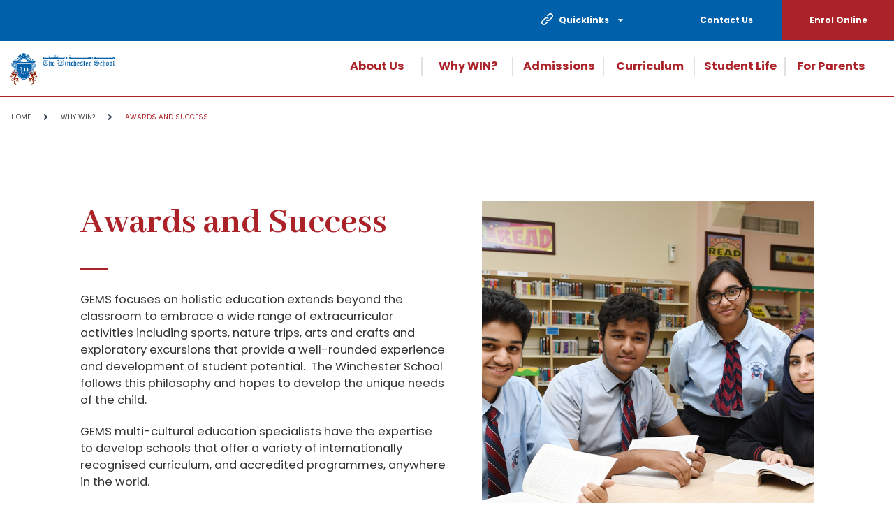

--- FILE ---
content_type: text/html; charset=utf-8
request_url: https://www.thewinchesterschool.com/Why-WIN/Awards-and-Success
body_size: 22597
content:



<!DOCTYPE html>
<!--[if lt IE 7]>      <html class="no-js lt-ie9 lt-ie8 lt-ie7"> <![endif]-->
<!--[if IE 7]>         <html class="no-js lt-ie9 lt-ie8"> <![endif]-->
<!--[if IE 8]>         <html class="no-js lt-ie9"> <![endif]-->
<!--[if gt IE 8]><!-->
<html class="no-js" lang="en">
<!--<![endif]-->
<head>
<script src="/sitecore%20modules/Web/ExperienceForms/scripts/jquery-2.1.3.min.js" type="ee7066016115c90c717fc9f1-text/javascript"></script>
<script src="/sitecore%20modules/Web/ExperienceForms/scripts/jquery.validate.min.js" type="ee7066016115c90c717fc9f1-text/javascript"></script>
<script src="/sitecore%20modules/Web/ExperienceForms/scripts/jquery.validate.unobtrusive.min.js" type="ee7066016115c90c717fc9f1-text/javascript"></script>
<script src="/sitecore%20modules/Web/ExperienceForms/scripts/jquery.unobtrusive-ajax.min.js" type="ee7066016115c90c717fc9f1-text/javascript"></script>
<script src="/sitecore%20modules/Web/ExperienceForms/scripts/form.validate.js" type="ee7066016115c90c717fc9f1-text/javascript"></script>
<script src="/sitecore%20modules/Web/ExperienceForms/scripts/form.tracking.js" type="ee7066016115c90c717fc9f1-text/javascript"></script>
<script src="/sitecore%20modules/Web/ExperienceForms/scripts/form.conditions.js" type="ee7066016115c90c717fc9f1-text/javascript"></script>
<link href="/-/media/feature/experience-accelerator/bootstrap-4/bootstrap-4/styles/optimized-min.css?t=20220915T063807Z" rel="stylesheet" /><link href="/-/media/base-themes/core-libraries/styles/optimized-min.css?t=20191008T120051Z" rel="stylesheet" /><link href="/-/media/base-themes/preloader/styles/optimized-min.css?t=20191205T201017Z" rel="stylesheet" /><link href="/-/media/base-themes/main-theme/styles/optimized-min.css?t=20191008T120053Z" rel="stylesheet" /><link href="/-/media/themes/basic2/styles/optimized-min.css?t=20250429T124538Z" rel="stylesheet" /><link href="/-/media/themes/gems/global/globaltheme/styles/optimized-min.css?t=20240916T112934Z" rel="stylesheet" /><link href="/-/media/themes/gems/colors/gcs-theme21/styles/optimized-min.css?t=20210321T061331Z" rel="stylesheet" /><link href="/-/media/themes/gems/win_the_winchester_school_jebel_ali/win_the_winchester_school_jebel_ali/styles/optimized-min.css?t=20220103T101013Z" rel="stylesheet" />    
    


<script src="//code.jquery.com/jquery-3.4.1.js" integrity="sha256-WpOohJOqMqqyKL9FccASB9O0KwACQJpFTUBLTYOVvVU=" crossorigin="anonymous" type="ee7066016115c90c717fc9f1-text/javascript"></script>

    <title>Awards and Success</title>


<link rel="canonical" href="https://www.thewinchesterschool.com/Why-WIN/Awards-and-Success" />





<meta property="og:title"  content="Awards and Success" /><meta property="og:url"  content="https://www.thewinchesterschool.com/Why WIN/Awards and Success" />





<meta property="twitter:title"  content="Awards and Success" /><meta property="twitter:card"  content="summary_large_image" />

    <meta name="viewport" content="width=device-width, initial-scale=1"/>


<!-- Google Tag Manager --> <script type="ee7066016115c90c717fc9f1-text/javascript">(function(w,d,s,l,i){w[l]=w[l]||[];w[l].push({'gtm.start': new Date().getTime(),event:'gtm.js'});var f=d.getElementsByTagName(s)[0], j=d.createElement(s),dl=l!='dataLayer'?'&l='+l:'';j.async=true;j.src= 'https://www.googletagmanager.com/gtm.js?id='+i+dl;f.parentNode.insertBefore(j,f); })(window,document,'script','dataLayer','GTM-K869X73');</script> <!-- End Google Tag Manager -->


<!-- Google Tag Manager (noscript) -->
<noscript><iframe src="https://www.googletagmanager.com/ns.html?id=GTM-P9H5GN95"
height="0" width="0" style="display:none;visibility:hidden"></iframe></noscript>
<!-- End Google Tag Manager (noscript) -->

<!-- Google tag (gtag.js) --> <script async src="https://www.googletagmanager.com/gtag/js?id=G-73CZMPZ2HD" type="ee7066016115c90c717fc9f1-text/javascript"></script> <script type="ee7066016115c90c717fc9f1-text/javascript"> window.dataLayer = window.dataLayer || []; function gtag(){dataLayer.push(arguments);} gtag('js', new Date()); gtag('config', 'G-73CZMPZ2HD'); </script>


<link href="https://fonts.googleapis.com/css2?family=Abhaya+Libre:wght@400;700&family=Poppins:wght@400;700&display=swap" rel="stylesheet">

<style type="text/css">
html, body, div, span, applet, object, iframe,
h1, h2, h3, h4, h5, h6, p, blockquote, pre,
a, abbr, acronym, address, big, cite, code,
del, dfn, em, img, ins, kbd, q, s, samp,
small, strike, strong, sub, sup, tt, var,
b, u, i, center,
dl, dt, dd, ol, ul, li,
fieldset, form, label, legend,
table, caption, tbody, tfoot, thead, tr, th, td,
article, aside, canvas, details, embed,
figure, figcaption, footer, header, hgroup,
menu, nav, output, ruby, section, summary,
time, mark, audio, video {
    font-family: 'Poppins', sans-serif;
}

h1, h2, h3, h4, h5, 
h1 *, h2 *, h3 *, h4 *, h5 *
{
       font-family: 'Abhaya Libre', serif;
}


</style>

<script language="javascript" type="ee7066016115c90c717fc9f1-text/javascript">
    let tempDate = 1;
</script>
<script type="ee7066016115c90c717fc9f1-text/javascript" id="gems-mparticle-script">


    $(document).ready(function () {
        var userData, mpPageUrl, logPageViewData = {}, logWebformSubmitted = {}, isFirstIFrameReq = true;
        var batchRemove = ['application_state_transition'];
        var userInfoEnum = {
            currentUserInfo: 1
        };

        var schoolList = {
            gemseducation: {
                planId: 'gems_education_web',
                planVersion: 1,
                key: 'eu1-ac00ce64d9f98647a48fe68b8720e91f',
                customData: {
                    SchoolOfinterest: 'GEMS',
                    PreferredCurriculum: 'IB',
                    PreferredCity: 'Dubai'
                },
                sourceType: 'Website Lead Form'
            },
            gemsworldacademydubai: {
                planId: 'gwa_web',
                planVersion: 1,
                key: 'eu1-76c64d0fb841964cac7a17e1f00f875b',
                customData: {
                    SchoolOfinterest: 'GWA',
                    PreferredCurriculum: 'IB',
                    PreferredCity: 'Dubai'
                },
                sourceType: 'Website Lead Form'
            },
            gemswellingtonacademyalkhail: {
                planId: 'wek_web',
                planVersion: 1,
                key: 'eu1-c2aa4a87ea50d645bec3c062a2ae1b6b',
                customData: {
                    SchoolOfinterest: 'WEK',
                    PreferredCurriculum: 'British',
                    PreferredCity: 'Dubai'
                },
                sourceType: 'Website Lead Form'
            },
            gemsjc: {
                planId: 'jcd_web',
                planVersion: 1,
                key: 'eu1-2bc402ac1b12b64bbfb06d1eb3683cd3',
                customData: {
                    SchoolOfinterest: 'JCD',
                    PreferredCurriculum: 'British',
                    PreferredCity: 'Dubai'
                },
                sourceType: 'Website Lead Form'
            },
            gemswellingtonacademydso: {
                planId: 'wso_web',
                planVersion: 1,
                key: 'eu1-c13d39749c41554ab93dad80f2bd8e4f',
                customData: {
                    SchoolOfinterest: 'WSO',
                    PreferredCurriculum: 'British',
                    PreferredCity: 'Dubai'
                },
                sourceType: 'Website Lead Form'
            },//School of interest


            gemsinternationalschoolalkhail: {
                planId: 'gis_web',
                planVersion: 1,
                key: 'eu1-93ec1fad1365704ab99ccefa4db3e975',
                customData: {
                    SchoolOfinterest: 'GIS',
                    PreferredCurriculum: 'IB',
                    PreferredCity: 'Dubai'
                },
                sourceType: 'Website Lead Form'
            },
            gemsamericanacademyqatar: {
                planId: 'aaq_web',
                planVersion: 1,
                key: 'eu1-244ebe70f211014ca2a56937ee784750',
                customData: {
                    SchoolOfinterest: 'AAQ',
                    PreferredCurriculum: 'American',
                    PreferredCity: 'Doha'
                },
                sourceType: 'Website Lead Form'
            },
            gemsakinternationalschool: {
                planId: 'akn_web',
                planVersion: 1,
                key: 'eu1-7dc95679587b304fad9348875bfb690f',
                customData: {
                    SchoolOfinterest: 'AKN',
                    PreferredCurriculum: 'American',
                    PreferredCity: 'Dubai'
                },
                sourceType: 'Website Lead Form'
            },
            gemsfirstpointschooldubai: {
                planId: 'fps_web',
                planVersion: 1,
                key: 'eu1-1056104abe32a04ba5d338ca952e4537',
                customData: {
                    SchoolOfinterest: 'FPS',
                    PreferredCurriculum: 'British',
                    PreferredCity: 'Dubai'
                },
                sourceType: 'Website Lead Form'
            },
            gemsaaabudhabi: {
                planId: 'gaa_web',
                planVersion: 1,
                key: 'eu1-35ac284f5dbab848b824268950c3d2e9',
                customData: {
                    SchoolOfinterest: 'GAA',
                    PreferredCurriculum: 'American',
                    PreferredCity: 'Abu Dhabi'
                },
                sourceType: 'Website Lead Form'
            },
            gemscambridgeschoolsharjah: {
                planId: 'gcs_web',
                planVersion: 1,
                key: 'eu1-a3ab03febd7d584c9d88ac55d54a10f8',
                customData: {
                    SchoolOfinterest: 'GCS',
                    PreferredCurriculum: 'British',
                    PreferredCity: 'Sharjah'
                },
                sourceType: 'Website Lead Form'
            },
            gemsfoundersschoolmizhar: {
                planId: 'gfm_web',
                planVersion: 1,
                key: 'eu1-8352588e80f26442a4c247bb59814280',
                customData: {
                    SchoolOfinterest: 'GFM',
                    PreferredCurriculum: 'British',
                    PreferredCity: 'Dubai'
                },
                sourceType: 'Website Lead Form'
            },
            gemsfoundersschooldubai: {
                planId: 'gfs_web',
                planVersion: 1,
                key: 'eu1-ee591e6d91a17143b6bdcf5c211de477',
                customData: {
                    SchoolOfinterest: 'GFS',
                    PreferredCurriculum: 'British',
                    PreferredCity: 'Dubai'
                },
                sourceType: 'Website Lead Form'
            },
            gemsmodernacademydubai: {
                planId: 'gma_web',
                planVersion: 1,
                key: 'eu1-be323190da8e8d4c8c8b1e2abadf6dcb',
                customData: {
                    SchoolOfinterest: 'GMA',
                    PreferredCurriculum: 'Indian',
                    PreferredCity: 'Dubai'
                },
                sourceType: 'Website Lead Form'
            },
            gemsnationalschoolbarsha: {
                planId: 'gns_web',
                planVersion: 1,
                key: 'eu1-4442c7de83ca6e449edd5f02ccce49dc',
                customData: {
                    SchoolOfinterest: 'GNS',
                    PreferredCurriculum: 'British',
                    PreferredCity: 'Dubai'
                },
                sourceType: 'Website Lead Form'
            },
            gemsmetropoleschooldubai: {
                planId: 'mts_web',
                planVersion: 1,
                key: 'eu1-9b3c90f042c31e4181890effcb664ad0',
                customData: {
                    SchoolOfinterest: 'MTS',
                    PreferredCurriculum: 'British',
                    PreferredCity: 'Dubai'
                },
                sourceType: 'Website Lead Form'
            },
            gemsnewmillenniumschoolalkhail: {
                planId: 'nms_web',
                planVersion: 1,
                key: 'eu1-5704f00dc43c8c4b9ec40f26c5f41d1c',
                customData: {
                    SchoolOfinterest: 'NMS',
                    PreferredCurriculum: 'Indian',
                    PreferredCity: 'Dubai'
                },
                sourceType: 'Website Lead Form'
            },
            gemsoosharjah: {
                planId: 'oos_web',
                planVersion: 1,
                key: 'eu1-f381792ce7bda949804ab5d5808967dd',
                customData: {
                    SchoolOfinterest: 'OOS',
                    PreferredCurriculum: 'Indian',
                    PreferredCity: 'Dubai'
                },
                sourceType: 'Website Lead Form'
            },
            royaldubaischool: {
                planId: 'rds_web',
                planVersion: 1,
                key: 'eu1-7a7a5d0408e45f40944ce114bd00c122',
                customData: {
                    SchoolOfinterest: 'RDS',
                    PreferredCurriculum: 'British',
                    PreferredCity: 'Dubai'
                },
                sourceType: 'Website Lead Form'
            },
            gemsunitedindianschoolabudhabi: {
                planId: 'uis_web',
                planVersion: 1,
                key: 'eu1-483306dfcef91145b9161ffef0a9d997',
                customData: {
                    SchoolOfinterest: 'UIS',
                    PreferredCurriculum: 'IB',
                    PreferredCity: 'Dubai'
                },
                sourceType: 'Website Lead Form'
            },
            gemsworldacademyabudhabi: {
                planId: 'waa_web',
                planVersion: 1,
                key: 'eu1-fcec8034e5473c46ace32bcb0caeda5c',
                customData: {
                    SchoolOfinterest: 'WAA',
                    PreferredCurriculum: 'IB',
                    PreferredCity: 'Abu Dhabi'
                },
                sourceType: 'Website Lead Form'
            },
            wesgreeninternationalschoolsharjah: {
                planId: 'wgp_web',
                planVersion: 1,
                key: 'eu1-74973b1cb2aeb74191f1cc2076f08128',
                customData: {
                    SchoolOfinterest: 'WGP',
                    PreferredCurriculum: 'British',
                    PreferredCity: 'Sharjah'
                },
                sourceType: 'Website Lead Form'
            },
            gemswinchesterschoolfujairah: {
                planId: 'wsf_web',
                planVersion: 1,
                key: 'eu1-b3e5e2047215f54f91de707a67a647e2',
                customData: {
                    SchoolOfinterest: 'WSF',
                    PreferredCurriculum: 'IB',
                    PreferredCity: 'Dubai'
                },
                sourceType: 'Website Lead Form'
            },
            gemswellingtonschoolqatar: {
                planId: 'wsq_web',
                planVersion: 1,
                key: 'eu1-2c637e1a6c53d149b4fdfeb27aa8e37d',
                customData: {
                    SchoolOfinterest: 'WSQ',
                    PreferredCurriculum: 'IB',
                    PreferredCity: 'Dubai'
                },
                sourceType: 'Website Lead Form'
            },
            gemswestminsterschoolrak: {
                planId: 'wsr_web',
                planVersion: 1,
                key: 'eu1-701d0468f2968c48838eefef7db36344',
                customData: {
                    SchoolOfinterest: 'WSR',
                    PreferredCurriculum: 'British',
                    PreferredCity: 'RAK'
                },
                sourceType: 'Website Lead Form'
            },
            gemsmillenniumschoolsharjah: {
                planId: 'gms_web',
                planVersion: 1,
                key: 'eu1-3c26eb245e549e4a8b4ac2d3588bf7f3',
                customData: {
                    SchoolOfinterest: 'GMS',
                    PreferredCurriculum: 'IB',
                    PreferredCity: 'Dubai'
                },
                sourceType: 'Website Lead Form'
            },
            gemslegacyschooldubai: {
                planId: 'gls_web',
                planVersion: 1,
                key: 'eu1-7597cede4c238f40a4c09cf346c109dd',
                customData: {
                    SchoolOfinterest: 'GLS',
                    PreferredCurriculum: 'Indian',
                    PreferredCity: 'Dubai'
                },
                sourceType: 'Website Lead Form'
            },
            gemsooalquoz: {
                planId: 'ois_web',
                planVersion: 1,
                key: 'eu1-db285483bd850c428532c96bd0011d15',
                customData: {
                    SchoolOfinterest: 'OIS',
                    PreferredCurriculum: 'Indian',
                    PreferredCity: 'Dubai'
                },
                sourceType: 'Website Lead Form'
            },
            gemsourownenglishboyssharjah: {
                planId: 'oob_web',
                planVersion: 1,
                key: 'eu1-6d478c58eaafee48a55d96076b8ed152',
                customData: {
                    SchoolOfinterest: 'OOB',
                    PreferredCurriculum: 'Indian',
                    PreferredCity: 'Dubai'
                },
                sourceType: 'Website Lead Form'
            },
            gemsoodubai: {
                planId: 'ood_web',
                planVersion: 1,
                key: 'eu1-bdd7ec7c8678f1479857aad6800307d3',
                customData: {
                    SchoolOfinterest: 'OOD',
                    PreferredCurriculum: 'Indian',
                    PreferredCity: 'Dubai'
                },
                sourceType: 'Website Lead Form'
            },
            gemsooalain: {
                planId: 'ool_web',
                planVersion: 1,
                key: 'eu1-6ff9f12e11d10c4fab7d7ca9879d8519',
                customData: {
                    SchoolOfinterest: 'OOL',
                    PreferredCurriculum: 'Indian',
                    PreferredCity: 'Dubai'
                },
                sourceType: 'Website Lead Form'
            },
            gemsooalwarqa: {
                planId: 'oow_web',
                planVersion: 1,
                key: 'eu1-6744d21243276a4e9cb8bf2ff773a8e8',
                customData: {
                    SchoolOfinterest: 'OOW',
                    PreferredCurriculum: 'Indian',
                    PreferredCity: 'Dubai'
                },
                sourceType: 'Website Lead Form'
            },
            themillenniumschooldubai: {
                planId: 'tms_web',
                planVersion: 1,
                key: 'eu1-d9be5b787687864d9d555ec6fa837eb7',
                customData: {
                    SchoolOfinterest: 'TMS',
                    PreferredCurriculum: 'Indian',
                    PreferredCity: 'Dubai'
                },
                sourceType: 'Website Lead Form'
            },
            gemscisabudhabi: {
                planId: 'chs_web',
                planVersion: 1,
                key: 'eu1-235755c7272c874489714392f410b91d',
                customData: {
                    SchoolOfinterest: 'CHS',
                    PreferredCurriculum: 'British',
                    PreferredCity: 'Abu Dhabi'
                },
                sourceType: 'Website Lead Form'
            },
            gemscambridgeinternationalschoolabudhabi: {
                planId: 'cia_web',
                planVersion: 1,
                key: 'eu1-16281d93efd3e04586b17302185cf624',
                customData: {
                    SchoolOfinterest: 'CIA',
                    PreferredCurriculum: 'British',
                    PreferredCity: 'Abu Dhabi'
                },
                sourceType: 'Website Lead Form'
            },
            gemscisdubai: {
                planId: 'cis_web',
                planVersion: 1,
                key: 'eu1-3c2e2953498ad043b6d4673178721d5e',
                customData: {
                    SchoolOfinterest: 'CIS',
                    PreferredCurriculum: 'British',
                    PreferredCity: 'Dubai'
                },
                sourceType: 'Website Lead Form'
            },
            gemswsghusais: {
                planId: 'tws_web',
                planVersion: 1,
                key: 'eu1-95deaba2572da6419b61807b1146cdea',
                customData: {
                    SchoolOfinterest: 'TWS',
                    PreferredCurriculum: 'British',
                    PreferredCity: 'Dubai'
                },
                sourceType: 'Website Lead Form'
            },
            thewinchesterschool: {
                planId: 'win_web',
                planVersion: 1,
                key: 'eu1-e1a3d481a2289f49b1902854506cd956',
                customData: {
                    SchoolOfinterest: 'WIN',
                    PreferredCurriculum: 'British',
                    PreferredCity: 'Dubai'
                },
                sourceType: 'Website Lead Form'
            },
            gemswinchesterschoolabudhabi: {
                planId: 'wsa_web',
                planVersion: 1,
                key: 'eu1-7c1260b86933bc47b98fdc6fae9a7656',
                customData: {
                    SchoolOfinterest: 'WSA',
                    PreferredCurriculum: 'British',
                    PreferredCity: 'Abu Dhabi'
                },
                sourceType: 'Website Lead Form'
            },
            gemswinchesterschooldubai: {
                planId: 'wsd_web',
                planVersion: 1,
                key: 'eu1-7a6dc3cc63ae404bb8a7c99bfc05e5f4',
                customData: {
                    SchoolOfinterest: 'WSD',
                    PreferredCurriculum: 'British',
                    PreferredCity: 'Dubai'
                },
                sourceType: 'Website Lead Form'
            },
            gemswestminsterschoolsharjah: {
                planId: 'wss_web',
                planVersion: 1,
                key: 'eu1-a9abedf8f5d5404eb79e1aedf94c643e',
                customData: {
                    SchoolOfinterest: 'WSS',
                    PreferredCurriculum: 'British',
                    PreferredCity: 'Sharjah'
                },
                sourceType: 'Website Lead Form'
            },
            gemsaadubai: {
                planId: 'daa_web',
                planVersion: 1,
                key: 'eu1-975a1800b6fec34d975d6e8e50f56aa2',
                customData: {
                    SchoolOfinterest: 'DAA',
                    PreferredCurriculum: 'American',
                    PreferredCity: 'Dubai'
                },
                sourceType: 'Website Lead Form'
            },

            jumeirahprimaryschool: {
                planId: 'jps_web',
                planVersion: 1,
                key: 'eu1-ba2317b52feda94992d5124169d51011',
                customData: {
                    SchoolOfinterest: 'JPS',
                    PreferredCurriculum: 'British',
                    PreferredCity: 'Dubai'
                },
                sourceType: 'Website Lead Form'
            },
            wellingtoninternationalschool: {
                planId: 'wis_web',
                planVersion: 1,
                key: 'eu1-f143f8207edf9f4dbbcf09b7752cb487',
                customData: {
                    SchoolOfinterest: 'WIS',
                    PreferredCurriculum: 'British',
                    PreferredCity: 'Dubai'
                },
                sourceType: 'Website Lead Form'
            },
            aischsa: {
                planId: 'ais_web',
                planVersion: 1,
                key: 'eu1-c08ed74ca6a5254d8b7950c9dfa65b7f',
                customData: {
                    SchoolOfinterest: 'AIS',
                    PreferredCurriculum: 'American',
                    PreferredCity: 'Dammam'
                },
                sourceType: 'Website Lead Form'
            },
            giscairo: {
                planId: 'gisc_web',
                planVersion: 1,
                key: 'eu1-6795e2b25c4a1945b0ff29be1766c2ef',
                customData: {
                    SchoolOfinterest: 'GISC',
                    PreferredCurriculum: 'IB',
                    PreferredCity: 'Cairo'
                },
                sourceType: 'Website Lead Form'
            },
            milsegypt: {
                planId: 'mils_web',
                planVersion: 1,
                key: 'eu1-25e189673a82764badd54da4be8dbd55',
                customData: {
                    SchoolOfinterest: 'MILS',
                    PreferredCurriculum: 'British',
                    PreferredCity: 'Cairo'
                },
                sourceType: 'Website Lead Form'
            },
            madinatylanguagesch: {
                planId: 'mls_web',
                planVersion: 1,
                key: 'eu1-c8b9f809d05eae4e9d4827d92e6884a4',
                customData: {
                    SchoolOfinterest: 'MLS',
                    PreferredCurriculum: 'British',
                    PreferredCity: 'Cairo'
                },
                sourceType: 'Website Lead Form'
            },
            saudiinternationalschooldhahransa: {
                planId: 'sis_web',
                planVersion: 1,
                key: 'eu1-5113285fd10cb94aa98db85849aad45b',
                customData: {
                    SchoolOfinterest: 'SIS',
                    PreferredCurriculum: 'American',
                    PreferredCity: 'Dhahran'
                },
                sourceType: 'Website Lead Form'
            },
            tbscairo: {
                planId: 'tbs_web',
                planVersion: 1,
                key: 'eu1-091c6aed82dba64c8af2f9b3d243f8f8',
                customData: {
                    SchoolOfinterest: 'TBS',
                    PreferredCurriculum: 'British',
                    PreferredCity: 'Cairo'
                },
                sourceType: 'Website Lead Form'
            },
            gemsforlifenet: {
                planId: 'gems_for_life_web',
                planVersion: 1,
                key: 'eu1-4cf8b467c555e94d8813dd2966af9e07',
                customData: {
                    SchoolOfinterest: '',
                    PreferredCurriculum: '',
                    PreferredCity: ''
                },
                sourceType: 'Website Lead Form'
            },
            bismcairo: {
                planId: 'bism_web',
                planVersion: 1,
                key: 'eu1-ca925c218ae0b14cbbea735e181dabc4',
                customData: {
                    SchoolOfinterest: 'BISM',
                    PreferredCurriculum: 'British',
                    PreferredCity: 'Cairo'
                },
                sourceType: 'Website Lead Form'
            },
            gemsmetropoleschoolalwaha: {
                planId: 'mtw_web',
                planVersion: 1,
                key: 'eu1-6cf3f7f0d5000142a1c71f63daa4b963',
                customData: {
                    SchoolOfinterest: 'MTW',
                    PreferredCurriculum: 'British',
                    PreferredCity: 'Dubai'
                },
                sourceType: 'Website Lead Form'
            },
            testgemsmetropoleschoolalwaha: {
                planId: 'mtw_web',
                planVersion: 1,
                key: 'eu1-6cf3f7f0d5000142a1c71f63daa4b963',
                customData: {
                    SchoolOfinterest: 'MTW',
                    PreferredCurriculum: 'British',
                    PreferredCity: 'Dubai'
                },
                sourceType: 'Website Lead Form'
            },
            //Subdomain Work Start from Here
            enquirygemswellingtonacademyalkhail: {
                planId: 'wek_web',
                planVersion: 1,
                key: 'eu1-c2aa4a87ea50d645bec3c062a2ae1b6b',
                customData: {
                    SchoolOfinterest: 'WEK',
                    PreferredCurriculum: 'British',
                    PreferredCity: 'Dubai'
                },
                sourceType: 'Landing Pages'
            },
            enquirygemsnationalschoolbarsha: {
                planId: 'gns_web',
                planVersion: 1,
                key: 'eu1-4442c7de83ca6e449edd5f02ccce49dc',
                customData: {
                    SchoolOfinterest: 'GNS',
                    PreferredCurriculum: 'British',
                    PreferredCity: 'Dubai'
                },
                sourceType: 'Landing Pages'
            },
            enquirygemswellingtonschoolqatar: {
                planId: 'wsq_web',
                planVersion: 1,
                key: 'eu1-2c637e1a6c53d149b4fdfeb27aa8e37d',
                customData: {
                    SchoolOfinterest: 'WSQ',
                    PreferredCurriculum: 'British',
                    PreferredCity: 'Doha'
                },
                sourceType: 'Landing Pages'
            },
            enquirygemsinternationalschoolalkhail: {
                planId: 'gis_web',
                planVersion: 1,
                key: 'eu1-93ec1fad1365704ab99ccefa4db3e975',
                customData: {
                    SchoolOfinterest: 'GIS',
                    PreferredCurriculum: 'IB',
                    PreferredCity: 'Dubai'
                },
                sourceType: 'Landing Pages'
            },
            enquirygemsworldacademyabudhabi: {
                planId: 'waa_web',
                planVersion: 1,
                key: 'eu1-fcec8034e5473c46ace32bcb0caeda5c',
                customData: {
                    SchoolOfinterest: 'WAA',
                    PreferredCurriculum: 'IB',
                    PreferredCity: 'Abu Dhabi'
                },
                sourceType: 'Landing Pages'
            },
            inquirygemsaaabudhabi: {
                planId: 'gaa_web',
                planVersion: 1,
                key: 'eu1-35ac284f5dbab848b824268950c3d2e9',
                customData: {
                    SchoolOfinterest: 'GAA',
                    PreferredCurriculum: 'IB',
                    PreferredCity: 'Dubai'
                },
                sourceType: 'Landing Pages'
            },
            enquirygemsmodernacademydubai: {
                planId: 'gma_web',
                planVersion: 1,
                key: 'eu1-be323190da8e8d4c8c8b1e2abadf6dcb',
                customData: {
                    SchoolOfinterest: 'GMA',
                    PreferredCurriculum: 'Indian',
                    PreferredCity: 'Dubai'
                },
                sourceType: 'Landing Pages'
            },
            enquirygemsnewmillenniumschoolalkhail: {
                planId: 'nms_web',
                planVersion: 1,
                key: 'eu1-5704f00dc43c8c4b9ec40f26c5f41d1c',
                customData: {
                    SchoolOfinterest: 'NMS',
                    PreferredCurriculum: 'Indian',
                    PreferredCity: 'Dubai'
                },
                sourceType: 'Landing Pages'
            },
            pagesgemseducation: {
                planId: 'gems_education_web',
                planVersion: 1,
                key: 'eu1-ac00ce64d9f98647a48fe68b8720e91f',
                customData: {
                    SchoolOfinterest: 'GEMS',
                    PreferredCurriculum: 'IB',
                    PreferredCity: 'Dubai'
                },
                sourceType: 'Landing Pages'
            },
            enquiryroyaldubaischool: {
                planId: 'rds_web',
                planVersion: 1,
                key: 'eu1-7a7a5d0408e45f40944ce114bd00c122',
                customData: {
                    SchoolOfinterest: 'RDS',
                    PreferredCurriculum: 'British',
                    PreferredCity: 'Dubai'
                },
                sourceType: 'Landing Pages'
            },
            inquirygemsakinternationalschool: {
                planId: 'akn_web',
                planVersion: 1,
                key: 'eu1-7dc95679587b304fad9348875bfb690f',
                customData: {
                    SchoolOfinterest: 'AKN',
                    PreferredCurriculum: 'American',
                    PreferredCity: 'Dubai'
                },
                sourceType: 'Landing Pages'
            },
            enquirygemsfoundersschooldubai: {
                planId: 'gfs_web',
                planVersion: 1,
                key: 'eu1-ee591e6d91a17143b6bdcf5c211de477',
                customData: {
                    SchoolOfinterest: 'GFS',
                    PreferredCurriculum: 'British',
                    PreferredCity: 'Dubai'
                },
                sourceType: 'Landing Pages'
            },
            enquirygemsfoundersschoolmizhar: {
                planId: 'gfm_web',
                planVersion: 1,
                key: 'eu1-8352588e80f26442a4c247bb59814280',
                customData: {
                    SchoolOfinterest: 'GFM',
                    PreferredCurriculum: 'British',
                    PreferredCity: 'Dubai'
                },
                sourceType: 'Landing Pages'
            },
            enquirygemscambridgeschoolsharjah: {
                planId: 'gcs_web',
                planVersion: 1,
                key: 'eu1-a3ab03febd7d584c9d88ac55d54a10f8',
                customData: {
                    SchoolOfinterest: 'GCS',
                    PreferredCurriculum: 'British',
                    PreferredCity: 'Sharjah'
                },
                sourceType: 'Landing Pages'
            },
            enquirygemsunitedindianschoolabudhabi: {
                planId: 'uis_web',
                planVersion: 1,
                key: 'eu1-483306dfcef91145b9161ffef0a9d997',
                customData: {
                    SchoolOfinterest: 'UIS',
                    PreferredCurriculum: 'Indian',
                    PreferredCity: 'Abu Dhabi'
                },
                sourceType: 'Landing Pages'
            },
            inquirygemsamericanacademyqatar: {
                planId: 'aaq_web',
                planVersion: 1,
                key: 'eu1-244ebe70f211014ca2a56937ee784750',
                customData: {
                    SchoolOfinterest: 'AAQ',
                    PreferredCurriculum: 'IB',
                    PreferredCity: 'Dubai'
                },
                sourceType: 'Landing Pages'
            },
            enquirygemswinchesterschoolfujairah: {
                planId: 'wsf_web',
                planVersion: 1,
                key: 'eu1-b3e5e2047215f54f91de707a67a647e2',
                customData: {
                    SchoolOfinterest: 'WSF',
                    PreferredCurriculum: 'British',
                    PreferredCity: 'Fujairah'
                },
                sourceType: 'Landing Pages'
            },
            apsenquiryalmaharatschools: {//Not Found
                planId: 'daa_web',
                planVersion: 1,
                key: 'eu1-975a1800b6fec34d975d6e8e50f56aa2',
                customData: {
                    SchoolOfinterest: 'DAA',
                    PreferredCurriculum: 'American',
                    PreferredCity: 'Dubai'
                },
                sourceType: 'Landing Pages'
            },
            enquirygemsworldacademydubai: {
                planId: 'gwa_web',
                planVersion: 1,
                key: 'eu1-76c64d0fb841964cac7a17e1f00f875b',
                customData: {
                    SchoolOfinterest: 'GWA',
                    PreferredCurriculum: 'IB',
                    PreferredCity: 'Dubai'
                },
                sourceType: 'Landing Pages'
            },

            enquirygemsfirstpointschooldubai: {
                planId: 'fps_web',
                planVersion: 1,
                key: 'eu1-1056104abe32a04ba5d338ca952e4537',
                customData: {
                    SchoolOfinterest: 'FPS',
                    PreferredCurriculum: 'British',
                    PreferredCity: 'Dubai'
                },
                sourceType: 'Landing Pages'
            },//

            enquirygemsourownenglishboyssharjah: {
                planId: 'oob_web',
                planVersion: 1,
                key: 'eu1-6d478c58eaafee48a55d96076b8ed152',
                customData: {
                    SchoolOfinterest: 'OOB',
                    PreferredCurriculum: 'British',
                    PreferredCity: 'Dubai'
                },
                sourceType: 'Landing Pages'
            },
            enquirygemsmetropoleschoolalwaha: {
                planId: 'mtw_web',
                planVersion: 1,
                key: 'eu1-6cf3f7f0d5000142a1c71f63daa4b963',
                customData: {
                    SchoolOfinterest: 'MTW',
                    PreferredCurriculum: 'British',
                    PreferredCity: 'Dubai'
                },
                sourceType: 'Landing Pages'
            },
            enquirygemsmetropoleschooldubai: {
                planId: 'mts_web',
                planVersion: 1,
                key: 'eu1-9b3c90f042c31e4181890effcb664ad0',
                customData: {
                    SchoolOfinterest: 'MTS',
                    PreferredCurriculum: 'British',
                    PreferredCity: 'Dubai'
                },
                sourceType: 'Website Lead Form'
            },
            britishgemseducation: {
                planId: 'gems_education_web',
                planVersion: 1,
                key: 'eu1-ac00ce64d9f98647a48fe68b8720e91f',
                customData: {
                    SchoolOfinterest: 'GEMS',
                    PreferredCurriculum: 'British',
                    PreferredCity: 'Dubai'
                },
                sourceType: 'Landing Pages'
            },
            gemsfoundersschoolmasdarcity: {
                planId: 'gfa_web',
                planVersion: 1,
                key: 'eu1-5807c1ef579c4d48a862c41d23e843c5',
                customData: {
                    SchoolOfinterest: 'GFA',
                    PreferredCurriculum: 'British',
                    PreferredCity: 'Abu Dhabi'
                },
                sourceType: 'Website Lead Form'
            },
            enquirygemsfoundersschoolmasdarcity: {
                planId: 'gfa_web',
                planVersion: 1,
                key: 'eu1-5807c1ef579c4d48a862c41d23e843c5',
                customData: {
                    SchoolOfinterest: 'GFA',
                    PreferredCurriculum: 'British',
                    PreferredCity: 'Abu Dhabi'
                },
                sourceType: 'Landing Pages'
            },
            enquirygemswellingtonacademydso: {
                planId: 'wso_web',
                planVersion: 1,
                key: 'eu1-c13d39749c41554ab93dad80f2bd8e4f',
                customData: {
                    SchoolOfinterest: 'WSO',
                    PreferredCurriculum: 'British',
                    PreferredCity: 'Dubai'
                },
                sourceType: 'Landing Pages'
            }
        };

        function getEventListner(event) {
            event.preventDefault();
            if (event.data) {
                try {
                    if (typeof event?.data !== 'object') {
                        var data = JSON.parse(event.data);
                        if (data?.iFrameData) { //Filtering only child frame request
                            var deviceInfo = data.iFrameData;
                            //if (deviceInfo?.isDasFound && deviceInfo?.deviceId) mParticle.setDeviceId(deviceInfo.deviceId);
                            if (isFirstIFrameReq && deviceInfo?.isDasFound && deviceInfo?.deviceId) {

                                console.log("Event:", event);
                                console.log("Event.data:", event.data);

                                isFirstIFrameReq = false;
                                //mParticleSDKInit(deviceInfo?.deviceId)


                                //ToDo: Need to pass the device id | mParticle Customization to exchange the dac

                                console.log('Page loaded');

                                const urlParams = new URLSearchParams(window.location.search);

                                // Retrieve the _mdas parameter value
                                const _mdas = urlParams.get('_mdas');
                                console.log('_mdas value:', _mdas);

                                // Set device ID if _mdas is present
                                if (_mdas) {
                                    if (typeof mParticle !== 'undefined') {
                                        mParticle.setDeviceId(_mdas);
                                        console.log('mParticle device ID set to:', _mdas);
                                    } else {
                                        console.log('mParticle is not defined');
                                    }
                                } else {
                                    console.log('_mdas parameter not found in the query string');
                                }

                                mParticleSDKInit(_mdas);

                            } console.log('Child Received DeviceID: ' + deviceInfo?.deviceId);
                        }
                    }
                } catch (ex) {
                    console.log(ex.toString());
                }
            }
        }

        var eventhandler = function (event) { getEventListner(event); };
        window.addEventListener('message', eventhandler, false);

        function findDomain() {
            var hostName = location.host
                .replace('www.', '')
                .replace('.com', '')
                .replace(/[&\/\\#,+()$~%.'":*?<>{}-]/g, '');

            return schoolList[hostName];
        }

        window.webformSubmitForSalesforce = function (webFromData) {

            if (Object.keys(webFromData).length !== 0) {

                if (webFromData && webFromData.firstName && webFromData.lastName && webFromData.email && webFromData.phoneNo) {
                    try {
                        logEvent({
                            email: webFromData.email,
                            phoneNo: webFromData.phoneNo,
                            firstName: webFromData.firstName,
                            lastName: webFromData.lastName,
                            sourceType: webFromData.sourceType,
                            applyGradeFor: webFromData?.applyGradeFor,
                            childName: webFromData?.childName
                        });

                    } catch (ex) {
                        console.log(ex.toString());
                    }

                    try {
                        userIdentityRequest(webFromData.email, webFromData.phoneNo);
                    } catch (ex) {
                        console.log(ex.toString());
                    }

                }
            }
        }

        function logPageView() {
            const queryStringSearch = new URL(window.location.href);
            var queryString = Object.fromEntries(Array(...queryStringSearch.searchParams.entries()));

            console.log('Parent DeviceID: ' + mParticle?.getDeviceId());
            var mpCurrentUser, mpParamsToUAs, urlSearchParams, isUtmParamFound = false;
            mpCurrentUser = getUserInfo(userInfoEnum.currentUserInfo); // Get Current User Info

            mpParamsToUAs = [
                "utm_source",
                "utm_medium",
                "utm_term",
                "utm_content",
                "utm_campaign",
                "gclid",
                "campaign_id",
                "fbclid",
                "sfid"
            ];

            mpPageUrl = new URL(window.location.href);

            urlSearchParams = getCookie('__gtm_campaign_url');
            if (urlSearchParams) {
                const url = new URL(urlSearchParams);
                urlSearchParams = Object.fromEntries(Array(...url.searchParams.entries()));
                if (Object.keys(urlSearchParams).length) {
                    isUtmParamFound = true;
                }
            }

            if (isUtmParamFound) {
                for (const [key, value] of Object.entries(urlSearchParams)) {
                    if (mpParamsToUAs.includes(key)) {
                        var paramName = "$" + key;
                        logWebformSubmitted[paramName] = value;
                        if (mpCurrentUser) {
                            mpCurrentUser.setUserAttribute(paramName, value);
                        }
                        logPageViewData[paramName] = value;
                    }
                }
            }

            if (Object.keys(queryString).length !== 0) {

                if (mpCurrentUser) {
                    if (queryString?.invitee_first_name) {
                        mpCurrentUser.setUserAttribute('$firstname', queryString.invitee_first_name);
                    } else if (queryString?.first_name) {
                        mpCurrentUser.setUserAttribute('$firstname', queryString.first_name);
                    }

                    if (queryString?.invitee_last_name) {
                        mpCurrentUser.setUserAttribute('$lastname', queryString.invitee_last_name);
                    } else if (queryString?.last_name) {
                        mpCurrentUser.setUserAttribute('$lastname', queryString.last_name);
                    }
                }
            }


            sendLogPageViewRequest();
            if (window.location.href.toLowerCase().indexOf("/thank-you") > -1) addUserIdentity(queryString);
        }

        function sendLogPageViewRequest() {
            try {
                var pageViewEventAttr = {
                    "Google.Page": window.location.pathname.toString(),
                    "Facebook.ActionSource": "website",//Facebook pixel
                    "Facebook.EventSourceUrl": mpPageUrl.href.split('?')[0] //Facebook pixel
                };
                //Facebook pixel
                var fbp = getCookie("_fbp");
                var fbc = getCookie("_fbc");


                if (!fbc && logPageViewData?.fbclid) {
                    fbc = `fb.1.${(new Date().getTime()).toString()}.${logPageViewData.fbclid}`;
                }

                if (fbp) {
                    pageViewEventAttr["Facebook.BrowserId"] = fbp;
                }

                if (fbc) {
                    pageViewEventAttr["Facebook.ClickId"] = fbc;
                }

                //GoogleAds
                pageViewEventAttr["GoogleAds.ECData"] = {};


                logPageViewData["Page URL"] = mpPageUrl.href.split('?')[0];
                logPageViewData["Page Name"] = document.title;
                if (getCookie('__gtm_referrer')) logPageViewData["Referrer URL"] = pageViewEventAttr["Google.DocumentReferrer"] = getCookie('__gtm_referrer');

                logPageViewData["Host Name"] = mpPageUrl.hostname;
                window.mParticle.logPageView(
                    "Page View",
                    logPageViewData,
                    pageViewEventAttr// if you're using Google Analytics to track page views
                );

            } catch (ex) {
                console.log(ex.toString())
            }

            console.log('Custom script loaded To override the a behaviour for mParticle functionality');

            document.querySelectorAll('.corp-school-quick-links ul .item2.odd .btn.btn-primary a').forEach(anchor => {
                console.log('Adding click event listener to:', anchor.href);

                anchor.addEventListener('click', event => {
                    event.preventDefault();
                    console.log('Anchor clicked:', anchor.href);

                    const paramName = '_mdas';
                    const paramValue = window.mParticle ? mParticle.getDeviceId() : 'unknown';
                    console.log('Appending parameter:', paramName, '=', paramValue);

                    const url = new URL(anchor.href);
                    url.searchParams.set(paramName, paramValue);
                    console.log('Updated URL:', url.toString());

                    window.open(url.toString(), '_blank');
                });
            });

            // End : To override the a behaviour for mParticle functionality









        }

        function getUserInfo(userInfoType) {
            var user = userData?.getUser();
            if (!user) {
                return false;
            }

            if (userInfoEnum.currentUserInfo === userInfoType) {
                return user;
            } else {
                return false;
            }
        }

        function addUserIdentity(queryString) {
            if (Object.keys(queryString).length !== 0) {
                var userPhoneNo;
                var emailAddress;
                var firstName;
                var lastName;
                var applyGradeFor = null;
                var childName = null;
                //mobile number
                if (queryString?.invitee_mobile_number) {
                    userPhoneNo = queryString.invitee_mobile_number;
                } else if (queryString?.answer_1) {
                    userPhoneNo = queryString.answer_1;
                } else if (queryString?.phone_number) {
                    userPhoneNo = queryString.phone_number;
                }
                //email address
                if (queryString?.invitee_email) {
                    emailAddress = queryString.invitee_email;
                }
                else if (queryString?.email) {
                    emailAddress = queryString.email;
                }

                //first name
                if (queryString?.invitee_first_name) {
                    firstName = queryString.invitee_first_name;
                } else if (queryString?.first_name) {
                    firstName = queryString.first_name;
                }

                //last name
                if (queryString?.invitee_last_name) {
                    lastName = queryString.invitee_last_name;
                } else if (queryString?.last_name) {
                    lastName = queryString.last_name;
                }
                //Source Type
                if (queryString?.invitee_email && queryString?.answer_1
                    && queryString?.invitee_first_name && queryString?.invitee_last_name) {
                    queryString.sourceType = 'Tour Registration Form';
                }

                if (queryString?.SourceType && queryString.SourceType === 'EventRegistrationForm') {
                    queryString.sourceType = 'Event Registration Form';
                }
                // Applying Grade For/Child Name
                //1- Unbound Landing Page/
                if (queryString?.grade_applying_for) {
                    applyGradeFor = queryString.grade_applying_for;
                }

                if (queryString?.childs_name) {
                    childName = queryString.childs_name;
                }
                //2- Calendly Form
                if (queryString?.answer_2) {
                    childName = queryString.answer_2;
                }

                if (queryString?.answer_3) {
                    applyGradeFor = queryString.answer_3;
                }

                // Custom Action Webform Submission
                try {

                    logEvent({
                        email: emailAddress,
                        phoneNo: userPhoneNo,
                        firstName: firstName,
                        lastName: lastName,
                        sourceType: queryString?.sourceType ?? "",
                        applyGradeFor: applyGradeFor,
                        childName: childName,
                        preferred_curriculum: queryString?.preferred_curriculum ?? ""
                    });

                } catch (ex) {
                    console.log(ex.toString());
                }
                //User identity change request from anoymous to known profile
                try {
                    userIdentityRequest(emailAddress, userPhoneNo);
                } catch (ex) {
                    console.log(ex.toString());
                }
            }
        }

        function userIdentityRequest(userEmail, mobileNumber) {
            try {
                var isParameterRec = false;
                var identityRequest = {
                    userIdentities: {}
                };

                if (userEmail) {
                    identityRequest.userIdentities["email"] = userEmail;
                    isParameterRec = true;
                }

                if (mobileNumber) {
                    identityRequest.userIdentities["mobile_number"] = mobileNumber;
                    isParameterRec = true;
                }
                if (isParameterRec) {
                    // If the user is anonymous, create and send the alias request

                    var identityCallbackAlias = function (result) {
                        var previousUser = result.getPreviousUser();

                        if (result.getUser()) {
                            if (previousUser && Object.keys(previousUser.getAllUserAttributes()).length > 0) {
                                result.getUser().setUserAttributes(result.getPreviousUser().getAllUserAttributes());
                            }
                        }

                        if (previousUser && Object.keys(previousUser.getUserIdentities().userIdentities).length === 0) {
                            if (result.getUser() && result.getPreviousUser()) {
                                var aliasRequest = mParticle.Identity.createAliasRequest(result.getPreviousUser(), result.getUser());
                                mParticle.Identity.aliasUsers(aliasRequest);
                            }
                        }
                    };

                    mParticle.Identity.login(identityRequest, identityCallbackAlias);
                }
            } catch (ex) {
                console.log(ex.toString());
            }
        }

        function generateIFrame() {
            console.log(". . . . . . . . .");
            var iFrame = document.createElement("iframe");
            iFrame.setAttribute("src", "https://trk.gemseducation.com");
            iFrame.setAttribute("hidden", "hidden");
            document.body.appendChild(iFrame);
        }

        function getCookie(name) {
            var cookieArr = document.cookie.split(";");

            for (var i = 0; i < cookieArr.length; i++) {
                var cookiePair = cookieArr[i].split("=");
                if (name == cookiePair[0].trim()) {
                    return decodeURIComponent(cookiePair[1]);
                }
            }
            return null;
        }

        function logEvent(ecData) {
            var logEventDataForGoogle = {};
            var logEventDataFb = {};

            if (ecData && (ecData?.email || ecData?.phoneNo)) {

                logEventDataFb = {
                    "Google.Page": window.location.pathname.toString(),
                    "Facebook.ActionSource": "website",//Facebook pixel
                    "Facebook.EventSourceUrl": mpPageUrl.href.split('?')[0] //Facebook pixel
                };
                //Facebook pixel
                var fbp = getCookie("_fbp");
                var fbc = getCookie("_fbc");


                if (!fbc && logPageViewData?.fbclid) {
                    fbc = `fb.1.${(new Date().getTime()).toString()}.${logPageViewData.fbclid}`;
                }

                if (fbp) {
                    logEventDataFb["Facebook.BrowserId"] = fbp;
                }

                if (fbc) {
                    logEventDataFb["Facebook.ClickId"] = fbc;
                }

                if (ecData.email) {
                    logEventDataForGoogle['email'] = ecData.email;
                    isParameterRec = true;
                }

                if (ecData.phoneNo) {
                    logEventDataForGoogle['phone_number'] = ecData.phoneNo;
                    isParameterRec = true;
                }

                if (ecData?.firstName) {
                    logEventDataForGoogle['first_name'] = ecData.firstName;
                    isParameterRec = true;
                }

                if (ecData?.lastName) {
                    logEventDataForGoogle['last_name'] = ecData.lastName;
                    isParameterRec = true;
                }

                logWebformSubmitted["Page URL"] = mpPageUrl.href.split('?')[0];
                logWebformSubmitted["Page Name"] = document.title;

                if (getCookie('__gtm_referrer')) logWebformSubmitted["Referrer URL"] = logEventDataFb["Google.DocumentReferrer"] = getCookie('__gtm_referrer');

                logWebformSubmitted["Host Name"] = mpPageUrl.hostname;
                logWebformSubmitted["Sitecore ID"] = '';
                logWebformSubmitted["Source"] = siteInfo.sourceType;

                if (ecData?.sourceType) {
                    logWebformSubmitted["Source"] = ecData.sourceType;
                }

                if (ecData?.applyGradeFor) {
                    logWebformSubmitted["Apply Grade For"] = ecData.applyGradeFor;
                }

                if (ecData?.childName) {
                    logWebformSubmitted["Child Name"] = ecData.childName;
                }

                if (ecData?.preferred_curriculum) {
                    siteInfo.customData.PreferredCurriculum = ecData.preferred_curriculum;
                }
                window.siteInfo = siteInfo;
                mParticle.logEvent(
                    'Webform Submitted',
                    mParticle.EventType.Other,
                    { ...logWebformSubmitted, ...siteInfo?.customData },
                    {
                        "GoogleAds.ECData": { ...logEventDataForGoogle },
                        ...logEventDataFb
                    });
            }
        }

        var siteInfo = findDomain();
        window.siteInfo = siteInfo;
        function mParticleSDKInit(das) {

            if (siteInfo) {
                window.mParticle = {
                    config: {
                        isDevelopmentMode: false,
                        deviceId: das,
                        identityCallback: function (result) {
                            userData = result;
                        },
                        dataPlan: {
                            planId: siteInfo.planId,
                            planVersion: siteInfo.planVersion
                        },
                        onCreateBatch: (batch) => {
                            batch.events = batch.events.filter((event) => {
                                return (!batchRemove.includes(event.event_type) || event.is_first_run);
                            });
                            return batch;
                        }
                    }
                };
                (
                    function (t) { window.mParticle = window.mParticle || {}; window.mParticle.EventType = { Unknown: 0, Navigation: 1, Location: 2, Search: 3, Transaction: 4, UserContent: 5, UserPreference: 6, Social: 7, Other: 8 }; window.mParticle.eCommerce = { Cart: {} }; window.mParticle.Identity = {}; window.mParticle.config = window.mParticle.config || {}; window.mParticle.config.rq = []; window.mParticle.config.snippetVersion = 2.3; window.mParticle.ready = function (t) { window.mParticle.config.rq.push(t) }; var e = ["endSession", "logError", "logBaseEvent", "logEvent", "logForm", "logLink", "logPageView", "setSessionAttribute", "setAppName", "setAppVersion", "setOptOut", "setPosition", "startNewSession", "startTrackingLocation", "stopTrackingLocation"]; var o = ["setCurrencyCode", "logCheckout"]; var i = ["identify", "login", "logout", "modify"]; e.forEach(function (t) { window.mParticle[t] = n(t) }); o.forEach(function (t) { window.mParticle.eCommerce[t] = n(t, "eCommerce") }); i.forEach(function (t) { window.mParticle.Identity[t] = n(t, "Identity") }); function n(e, o) { return function () { if (o) { e = o + "." + e } var t = Array.prototype.slice.call(arguments); t.unshift(e); window.mParticle.config.rq.push(t) } } var dpId, dpV, config = window.mParticle.config, env = config.isDevelopmentMode ? 1 : 0, dbUrl = "?env=" + env, dataPlan = window.mParticle.config.dataPlan; dataPlan && (dpId = dataPlan.planId, dpV = dataPlan.planVersion, dpId && (dpV && (dpV < 1 || dpV > 1e3) && (dpV = null), dbUrl += "&plan_id=" + dpId + (dpV ? "&plan_version=" + dpV : ""))); var mp = document.createElement("script"); mp.type = "text/javascript"; mp.async = true; mp.src = ("https:" == document.location.protocol ? "https://jssdkcdns" : "http://jssdkcdn") + ".mparticle.com/js/v2/" + t + "/mparticle.js" + dbUrl; var c = document.getElementsByTagName("script")[0]; c.parentNode.insertBefore(mp, c) }
                )(siteInfo.key);

                window.mParticle.ready(
                    function () {
                        console.log('mParticle Parent Script has loaded!');
                        logPageView();
                    }
                );
            }
        }
        generateIFrame();
    });





    document.addEventListener('DOMContentLoaded', function () {
        window.mParticle.ready(function () {

            console.log('Page Snippet: Custom Snippet loaded to override mParticle functionality behavior');

            const mParticleParamName = '_mdas';
            const mParticleParamValue = window.mParticle ? mParticle.getDeviceId() : 'unknown'; // Retrieve device ID or fallback
            console.log('Appending parameter:', mParticleParamName, '=', mParticleParamValue);

            document.querySelectorAll('.corp-school-quick-links ul .item2.odd .btn.btn-primary a').forEach(anchor => {
                const urlSchoolCTA = new URL(anchor.href);
                console.log('Exist URL:', urlSchoolCTA?.toString());

                urlSchoolCTA.searchParams.set(mParticleParamName, mParticleParamValue);
                console.log('Updated URL:', urlSchoolCTA?.toString());

                anchor.href = urlSchoolCTA.toString();
                console.log('Set double check now');
            });
        });
    });


</script>

<style>
/* Colours */

/*
Primary: #0060A9; BRONZE #0060A9  
Secondary: #AB2328; maroon  #AB2328
Secondary text: #0060A9;
Highlight: #0060A9; bronze #AB2328
Neutral / Text colour: #888b8d; light grey
#0060A9
#0060A9 light yellow
#fdfaf6 very light yellow bg

button red
bar red
why gcs light yellow heading
h2-h5 red
bar red
accordion border: EFEFEF;
/*

/* Font size */
html, body {
    font-size: 13px;
}
/*-----------------Header------------------*/


/*---------------Header topbar background color-------------*/
body #header .gm-header-c-thick .gm-header-c-thick-level1 {
    background: #0060A9;
}
/*---------------END Header topbar background color-------------*/

/*---------------Header topbar (Enroll from here) background color-------------*/
body #header .gm-header-c-thick .gm-header-c-thick-level1 .gm-header-c-level1-linklist ul li:first-child a {
    background: #0060A9;
    color: #FFFFFF;
}
/*---------------END Header topbar (Enroll from here) background color-------------*/

/*---------------Header topbar (Get a call back) background color-------------*/
body #header .gm-header-c-thick .gm-header-c-thick-level1 .gm-header-c-level1-linklist ul li:last-child a {
    background: #AB2328;
    color: #ffffff;
}
/*---------------END Header topbar (Get a call back) background color-------------*/

/*---------------Header  (About Us , Why GIS? , Admissions , Curriculam , Latest Stories , Student Life , For Parents) color-------------*/
body #header .gm-header-c-thick .gm-header-c-thick-level2 .gm-header-nav-slider nav .rel-level1>.navigation-slider-title a {
    color: #AB2328;
    font-weight: bold;
}
/*---------------END Header (About Us) color-------------*/

/*---------------Header  (About Us , Why GIS? , Admissions , Curriculam , Latest Stories , Student Life , For Parents)  hover color-------------*/
body #header .gm-header-c-thick .gm-header-c-thick-level2 .gm-header-nav-slider nav>ul .rel-level1:hover>.navigation-slider-title a {
    color: #0060A9;
}
/*---------------END Header  (About Us) hover color-------------*/

/*---------------Header link dropdown hover color-------------*/
body #header .gm-header-c-thick .gm-header-c-thick-level2 .gm-header-nav-slider nav .rel-level2 .navigation-slider-title a:hover {
    background: #0060A9;
    border-color: #0060A9 ;
}
/*---------------END Header link dropdown hover color-------------*/

/*---------------Header accordion arrows color-------------*/
body #header .gm-header-c-thick .gm-header-c-thick-level2 .gm-header-nav-slider nav>ul .slick-prev:before, body #header .gm-header-c-thick .gm-header-c-thick-level2 .gm-header-nav-slider nav>ul .slick-next:before {
    color: #0060A9;
}

body .accordion .item .toggle-header .component .field-heading h4 {
    color: #AB2328;
}

body .accordion .item .toggle-header .component .field-heading:before {
    color: #0060A9;
}


/*--------------- END Header accordion arrows color-------------*/

/*-----------------END Header------------------*/

/*-----------------School Ethos Section------------------*/


/*-----------------School Ethos Section background------------------*/
body .school-ethos-section {
    background: #0060A9 ;
}
/*----------------- END School Ethos Section background------------------*/

/*---------------------body promo h1 h2 color----------------*/

body .promo h1 {
    color: #AB2328;
}

body .promo h2 {
    /*color: #8a8c8e;*/
    color: #0060A9;
}


/*---------------------END body promo h1 h2 color----------------*/

/* Welcome message promo

body .promo.gm-about-welcome-message-option-2-promo {
    background-color: #fdfaf6;
}
 */
body .gm-about-welcome-message-option-2-promo h1 {
    color: #AB2328;
}

body .gm-about-welcome-message-option-2-promo .gm-about-welcome-message-2-promotext span {
    color: #AB2328;
}

body .gm-about-welcome-message-option-2-promo .gm-about-welcome-message-2-promotext strong span {
    color: #0060A9;
}

/* END Welcome message promo */

/*-----------------END School Ethos Section------------------*/
body {
    color: #333333;
}

body .content, body .rich-text {
    color: #333333;
}

body .gm-header-option-4 {
    background: -moz-linear-gradient(top,  rgba(255,255,255,0.80) 0%, rgba(255,255,255,0) 100%); /* FF3.6-15 */
    background: -webkit-linear-gradient(top,  rgba(255,255,255,0.80) 0%,rgba(255,255,255,0) 100%); /* Chrome10-25,Safari5.1-6 */
    background: linear-gradient(to bottom,  rgba(255,255,255,0.80) 0%,rgba(255,255,255,0) 100%); /* W3C, IE10+, FF16+, Chrome26+, Opera12+, Safari7+ */
    filter: progid:DXImageTransform.Microsoft.gradient( startColorstr='#a6ffffff', endColorstr='#00ffffff',GradientType=0 ); /* IE6-9 */
}


/*link hover*/


body .gm-header-option-4.header-4-bg-green {
    background: #FFFFFF;
}

body .gm-header-option-4 .gm-header-right-op4 .gm-header-btn{
    background: #0060A9;
    color: #FFFFFF;
}

body .gm-header-option-4 .gm-header-left-op4 .gm-search-header4 button {
    background: #0060A9 !important;
    color: #FFFFFF;
}

body .gm-header-option-4 .gm-header-link a,
body .gm-header-option-4 .gm-header-link .field-icon,
body .gm-header-option-4 .gm-header-link .field-title {
    color: #0060A9;
}

body .gm-header-option-4 .gm-header-link .field-title a:hover {
    color: #AB2328;
}

body #header .toggle,
body .search-box .component-content .search-text {
    color: #AB2328;
}


/* END quick links line height issue */

body .gm-header-option-4 .gm-header-left-op4 .gm-quick-link-header4 {
    border-color: #AB2328;
}

body #header .gm-header-option-4 .menu-open .hamburger-menu span {
    background: #0060A9;
}

body .quote-option-3 .component-content h1,
body .quote-option-3 .component-content .field-promotext {
    color: #AB2328;
}

body .quote-option-3.gm-generic-text .component-content>div:first-child .gm-generic-text-subtitle {
    color: #0060A9;
}

body .quote-option-2 .component-content h1,
body .quote-option-2 .component-content .field-promotext {
    color: #AB2328;
}

/* page title - section template */
body .school-intro-block .gm-subtitle {
    color: #AB2328;
}

h1.gm-subtitle.field-promotext2 {
    color: #0060A9;

}


body .school-intro-block .gm-title {
    color: #0060A9;
}


h2.gm-title.field-promotext {
    color: #AB2328;
}


body .rich-text, body .promo p {
    color: #333333;
}



.content h1, .content h3, .content h5, .content h6,
.rich-text h1, .rich-text h3, .rich-text h5, .rich-text h6,
body .rich-text h1, body .rich-text h3, body .rich-text h5, body .rich-text h6,
body .promo h1, body .promo h3, body .promo h5, body .promo h6
{
    color: #AB2328;
}


.content h2, .content h4,
.rich-text h2, .rich-text h4,
body .rich-text h2, body .rich-text h4,
body .promo h2, body .promo h4
{
    color: #0060A9;
}


body .gm-file-list .component-content h3 {
    color: #0060A9;
}

/*
body .search-box .component-content .search-text .search-text-icon {
    background: url(../images/headre-search-icon-theme3.png) top left no-repeat;
}

body .search-box.active .component-content .search-text .search-text-icon {
    background: url(../images/headre-search-close-icon-theme3.png) top left no-repeat;
}
*/

body .testimonials-txt {
    background: #0060A9;
}

body .quote-option-2 .component-content .short-bar {
    background: #AB2328;
}

body .top-intro-block-1 > .component-content h1:after {
    background: #AB2328;
}

body .gm-about-welcome-message-option-2-promo .btm-center-bar {
    background: #AB2328;
}

body .usps-topics-content .btm-center-bar {
    background: #AB2328;
}

body .principal-img:before {
    background: #AB2328;
}

/* Hero strip */
body .hero-strip-cta-three .component-content .banner-container {
    background: #AB2328;
}

body .hero-strip-cta-three h2.field-promotext {
    color:#0060A9;
}


body .hero-strip-cta-three h4.field-promotext2 {
    color:#FFFFFF;
}

body .hero-strip-cta-three .btn.btn-outline-white {
    color: #FFFFFF;
    border-color: #FFFFFF;
}

/* END Hero strip */

/* CTA buttons */

body .strip-cta-button .component-content ul li .gm-strip-item {
    background-color: #AB2328!important;
}

/* Fancy buttons generic rich text */

body .btn.btn-outline-rte-snippet a {
    color: #AB2328;
    border-color: #AB2328;;
}
body .btn.btn-outline-rte-snippet em {
    color: #AB2328;
}

/* END Fancy buttons generic rich text */

body .quote-option-2 .component-content .desc-cont {
    border-color: #AB2328;
}

body .btm-center-bar {
    background: #AB2328;
}

body .btn.btn-outline-success, body .btn.btn-outline-success a {
    
    color: #AB2328;
}

body .btn.btn-outline-success:hover {
    color: #AB2328;
}

body .footer-heading:before, body .gm-footer-listing h3:before, body .gm-footer-listing-icon h3:before, body .footer-top-section h3:before {
    /*background: #AB2328;*/
    background: #0060A9;
}

body #footer .footer-top-section h3 {
    color: #AB2328;
}

body .gm-footer-listing-inline .component-content ul li:after {
    background: #AB2328;
}

body .key-stats-option-1-carousel {
    background: #0060A9 ;
    color: #FFFFFF;
}

body .key-stats-option-1-carousel .slick-dots li.slick-active button {
    background: #AB2328;
}


body .gm-multi-purpose-grid-box .row-splitter > .multi-purpose-grid-option-4-col2 .banner-container {
    background: #0060A9;
}

body .gm-multi-purpose-grid-box .row-splitter > .multi-purpose-grid-option-4-col4 {
    /*background: #d10a43;*/
    background: #AB2328;
}

body .gm-social-media-story-wall-2 {
background: #AB2328;
}

body .gm-social-media-story-wall-2 .social-media-story-wall-option-2-left-section .gm-social-story-wall-title {
    color: #FFFFFF;
}


body .gm-social-media-story-wall-2 .social-media-story-wall-option-2-left-section .gm-social-story-wall-subtitle {
    color: #FFFFFF;
}

body .breadcrumb.component a {
    color: #444444;
}

body .breadcrumb.component li.last a,
body .breadcrumb.component li>.navigation-title>a:hover {
    color: #AB2328;
}

body .breadcrumb.component {
    border-color: #AB2328;
}

body .content a, .rich-text a {
    color: #00a389;
}

body .breadcrumb.component .separator:before {
    color: #37425c;
}

body .quote-option-3 .component-content .short-bar {
    background: #AB2328;
}

body .search-results-count:after {
    background: #00a389;
}

body .gm-social-media-story-wall-2 .social-media-story-wall-right-section .rich-text > .component-content {
    color: #AB2328;
}

.open-html body #header .gm-header-option-4 .menu-open .hamburger-menu span {
    background: #0060A9;
}

body .news-list-card h5 a {
    color: #AB2328;
}

/* Cards arrow icon */

body .global-related-pages-grid-linklist ul li .text-link-arrow i {
    color: #0060A9;
}

/* END Cards arrow icon */

body .inline-card-qoute .qoute-text {
    background: #AB2328;
}

body .global-hero-banner h1 span,
body .global-hero-banner h2 span,
body .global-hero-banner .btn i {
    color: #0060A9 ;
}

body .related-people-carousel .img-cont {
    border-color: #AB2328;
}

body .related-people-carousel h5,
body .top-intro-block-3 ul li h5 {
    color: #AB2328;
}

body .top-intro-block-4 ul li:nth-child(odd) .gm-item {
    background: #AB2328;
}

body .top-intro-block-4 ul li:nth-child(even) .gm-item {
    background: #AB2328;
}

/*
body .next-step-item:before {
    background: #2d9ed8;
    opacity: .44;
}

body .next-step-item:after {
    background: #2d9ed8;
    opacity: .44;
}

body .next-step-item:hover:after {
    background: #2d9ed8;
    opacity: .93;
}
*/

body .key-stats-slider-option-2-carousel-parent {
    background: #AB2328 ;
}

body .school-sections-block .gm-item .gm-title {
    color: #8a8c8e;
}


/* Topics slider  */

body .usps-topics-content .btn.btn-outline-white,
body .usps-topics-content .btn.btn-outline-white a {
    color: #AB2328 ;
}

body .gm-background-image:after {
    background: #0060A9 ;
    opacity: .8;
}


/* Topics slider mobile */

@media (max-width: 575.98px) {
    body .usps-topics-content {
        background: #0060A9;
    }
}


body .about-welcome-message-1 .btn.btn-outline-grey i {
    color: #AB2328;
}

body .Quote-option-1 .qoute-txt {
    color: #AB2328;
}

body .about-welcome-message-option-2-customslider .component-content ul li .field-title {
    color: #AB2328;
}



body .school-ethos-section .school-ethos-carousel-module-right-section .slick-slide.slick-center .field-title,
body .school-ethos-section .school-ethos-carousel-module-right-section .slick-slide.slick-current .field-title {
    color: #2d9ad8 ;
}

body .school-ethos-section .school-ethos-carousel-module-right-section .slick-slide.slick-center .field-link a,
body .school-ethos-section .school-ethos-carousel-module-right-section .slick-slide.slick-current .field-link a {
    color: #2d9ad8 ;
}

body .search-results-count .results-count,
body .gm-search-result .gm-search-result-title,
body .gm-meet-our-team .search-result-list li .gm_our-team-name {
    color: #AB2328;
}

.gm-meet-our-team .search-result-list li .gm_our-team-designation{
    color: #333333;
}

body .global-page-selector-for-search-result .page-selector-list li a.active,
body .global-page-selector-for-search-result .page-selector-list li a:hover,
body .global-page-selector-for-search-result .page-selector-list li span.active,
body .global-page-selector-for-search-result .page-selector-list li span:hover {
    background-color: #AB2328;
    border-color: #AB2328;
}

body .gm-header-option-4 .gm-header-right-op4:after {
    background: url(../images/mortarboard-theme3.svg) center no-repeat;
}

body .school-intro-block .gm-desc,
body .quote-option-2 .component-content .desc-cont {
    color: #333333;
}

body .global-related-pages-grid h5.field-title a,
body .global-related-pages-grid h4.field-title a,
body .global-related-pages-grid h3.field-title a,
body .global-related-pages-grid h5.field-pagelisttitle a,
body .global-related-pages-grid h4.field-pagelisttitle a,
body .global-related-pages-grid h3.field-pagelisttitle a{
    color: #AB2328;
}

body .testimonials-option-2 .btn.btn-outline-primary {
    color: #AB2328;
}

body .testimonials-option-2 .video-card-title .title-grade {
    color: #AB2328;
}


body .gm-sidebar-menu-left-side-option .toggle-header,
body .gm-sidebar-menu-left-side-option details[open] {
    
    background-color: #AB2328;
}

body .programme-process-carousel h2{
    color: #AB2328;
}

body .quote-option-3.gm-generic-text .component-content > div:first-child h4 {
    color: #AB2328;
}

body .top-intro-block-1 > .component-content .banner-container .btn {
    color: #AB2328;
}

body .gm-file-list .component-content ul > li .gm-pdf-file-icon .pdf {
    color: #AB2328;
;
}
body .gm-file-list .component-content ul > li .field-title {
    color: #333333;
    /*width: 85%;*/
}
body .gm-file-list .component-content ul > li .gm-file-download-icon a {
    color: #AB2328;
}
body .gm-file-list .component-content ul > li .gm-file-download-icon a:after {
    content: "\f019";
    font-family: FontAwesome;
    /*height: 100%;*/
    /*width: 100%;*/
    /*padding-left: 10px;*/
}

.file-list .list-item {
    border-bottom-color: #EFEFEF;
}

/* Timeline component */

.cd-timeline__content, .cd-timeline__content .box-content-left p {
    font-size: 1.375rem;
    color: #222222;
}

.cd-timeline__content li {
    list-style: inside;
    margin-bottom: 1rem;
}

.cd-timeline__container::before {
    background-color: #0060A9;
}

.cd-bullet-bg {
    background-color: #5B0627;
}

.cd-timeline__content .box-content-left h4, .cd-timeline__content .box-content-right h4 {
    color: #5B0627;
}

.cd-timeline__content .box-content-left p {
    color: #222222;
}

.cd-timeline__date {
    color: #5B0627;
    font-weight: bold;
   font-family: 'Poppins', sans-serif;
}

@media (min-width: 1200px) {
    body .news-list-card h5 a:hover {
        color: #AB2328;
    }
}

@media (max-width: 991px) {
    body .gm-header-option-4 .gm-header-right-op4.open {
        background-color: rgba(255, 255, 255, 0.85);
    }
    body .gm-header-option-4 .gm-header-right-op4.open:after {
        background: url(../images/headre-search-close-icon-theme3.png) center no-repeat;
    }
}

/* Accordions divider */

body .accordion .item .toggle-header {
    border-color:#EFEFEF;

}

/* Tabs*/

.tabs-heading li{
border-top-color: #AB2328; 
border-bottom-color: #AB2328; 
}

.tabs-heading li.active {
border-top-color: #AB2328; 
border-bottom-color: #AB2328; 
}

.tabs-heading li:hover{
border-top-color: #AB2328; 
border-bottom-color: #AB2328; 
}

.tabs-container {
border-top-color: #AB2328; 
}


</style>    <link rel="apple-touch-icon" sizes="57x57" href="/-/media/project/gems/win_the_winchester_school_jebel_ali/_design-images/apple-icon-57x57-win.png">
    <link rel="apple-touch-icon" sizes="60x60" href="/-/media/project/gems/win_the_winchester_school_jebel_ali/_design-images/apple-icon-60x60-win.png">
    <link rel="apple-touch-icon" sizes="72x72" href="/-/media/project/gems/win_the_winchester_school_jebel_ali/_design-images/apple-icon-72x72-win.png">
    <link rel="apple-touch-icon" sizes="76x76" href="/-/media/project/gems/win_the_winchester_school_jebel_ali/_design-images/apple-icon-76x76-win.png">
    <link rel="apple-touch-icon" sizes="114x114" href="/-/media/project/gems/win_the_winchester_school_jebel_ali/_design-images/apple-icon-114x114-win.png">
    <link rel="apple-touch-icon" sizes="120x120" href="/-/media/project/gems/win_the_winchester_school_jebel_ali/_design-images/apple-icon-120x120-win.png">
    <link rel="apple-touch-icon" sizes="144x144" href="/-/media/project/gems/win_the_winchester_school_jebel_ali/_design-images/apple-icon-144x144-win.png">
    <link rel="apple-touch-icon" sizes="152x152" href="/-/media/project/gems/win_the_winchester_school_jebel_ali/_design-images/apple-icon-152x152-win.png">
    <link rel="apple-touch-icon" sizes="180x180" href="/-/media/project/gems/win_the_winchester_school_jebel_ali/_design-images/apple-icon-180x180-win.png">
    <link rel="icon" type="image/png" sizes="32x32" href="/-/media/project/gems/win_the_winchester_school_jebel_ali/_design-images/android-icon-192x192-win.png">
    <link rel="icon" type="image/png" sizes="32x32" href="/-/media/project/gems/win_the_winchester_school_jebel_ali/_design-images/favicon-32x32-win.png">
    <link rel="icon" type="image/png" sizes="32x32" href="/-/media/project/gems/win_the_winchester_school_jebel_ali/_design-images/favicon-96x96-win.png">
    <link rel="icon" type="image/png" sizes="16x16" href="/-/media/project/gems/win_the_winchester_school_jebel_ali/_design-images/favicon-16x16-win.png">

</head>
<body class="default-device bodyclass">
    


<!-- Google Tag Manager (noscript) -->
<noscript><iframe src="https://www.googletagmanager.com/ns.html?id=GTM-K869X73" height="0" width="0" style="display:none;visibility:hidden"></iframe></noscript>
<!-- End Google Tag Manager (noscript) -->

<!-- Google Tag Manager -->
<script type="ee7066016115c90c717fc9f1-text/javascript">(function(w,d,s,l,i){w[l]=w[l]||[];w[l].push({'gtm.start':
new Date().getTime(),event:'gtm.js'});var f=d.getElementsByTagName(s)[0],
j=d.createElement(s),dl=l!='dataLayer'?'&l='+l:'';j.async=true;j.src=
'https://www.googletagmanager.com/gtm.js?id='+i+dl;f.parentNode.insertBefore(j,f);
})(window,document,'script','dataLayer','GTM-P9H5GN95');</script>
<!-- End Google Tag Manager -->

    
<!-- #wrapper -->
<div id="wrapper">
    <!-- #header -->
    <header>
        <div id="header" class="container-fluid">
            



<div class="component container col-12 gm-header-c-thick">
    <div class="component-content" >



<div class="component row-splitter">
        <div class=" gm-header-c-thick-level1 container-fluid">
            <div class="row-d">
                


<div class="component container gm-header-c-sticky-container">
    <div class="component-content" >


    <div class="component rich-text">
        <div class="component-content">
More        </div>
    </div>
    </div>
</div>


<div class="component container gm-header-c-mobile-container">
    <div class="component-content" >


    <div class="component rich-text gm-header-sticky-mobile-more">
        <div class="component-content">
More        </div>
    </div>

<div class="component toggle gm-header-c-quicklinks" data-properties="{&quot;easing&quot;:&quot;swing&quot;,&quot;speed&quot;:500,&quot;expandOnHover&quot;:false,&quot;expandedByDefault&quot;:false}">
    <div class="component-content">
        <details class="toggle-content clearfix">
            <summary class="toggle-header" tabindex="0">
                <span class="toggle-label">
Quicklinks                </span>
            </summary>
            
<div class="component link-list col-12">
    <div class="component-content">
        <h3></h3>
                <ul>
                <li class="item0 odd first">
<div class="field-link"><a href="https://connect.gemseducation.com/" rel="noopener noreferrer" data-variantitemid="{DC466C2C-1232-4235-A6F9-2854F4D87BAF}" title="GEMS Connect" data-variantfieldname="Link" target="_blank">GEMS Connect</a></div>                </li>
                <li class="item1 even">
<div class="field-link"><a href="http://onelink.to/gconnect" rel="noopener noreferrer" data-variantitemid="{7BC5877F-CF6E-4C72-8DE6-1795571C9928}" data-variantfieldname="Link" target="_blank">GEMS Connect App</a></div>                </li>
                <li class="item2 odd">
<div class="field-link"><a href="/About-Us/Our-Team/Important-Contacts" data-variantitemid="{7F7342AF-4BCC-4A32-85B5-3DD3D41FB7BF}" data-variantfieldname="Link">Important Contacts</a></div>                </li>
                <li class="item3 even last">
<div class="field-link"><a href="https://gems.phoenixclassroom.com/Account/login" rel="noopener noreferrer" data-variantitemid="{17E3746F-003D-4F5F-9F90-1B3ECC8EB425}" title="Phoenix Classroom" data-variantfieldname="Link" target="_blank">Phoenix Classroom</a></div>                </li>
        </ul>
    </div>
</div>

        </details>
    </div>
</div>
    </div>
</div>
<div class="component link-list gm-header-c-level1-linklist">
    <div class="component-content">
        <h3></h3>
                <ul>
                <li class="item0 odd first">
<div class="field-link"><a href="/Get-a-call-back" style="background-color:;font-size:;color:;" data-variantitemid="{5B32550E-0BFE-48E5-9022-EEE1D6200154}" data-variantfieldname="Link">Contact Us</a></div>                </li>
                <li class="item1 even last">
<div class="field-link"><a href="/Admissions/Enrol-Online" style="background-color:;font-size:;color:;" data-variantitemid="{0CD84CE9-C113-412A-BB01-C24219A1A17F}" data-variantfieldname="Link">Enrol Online</a></div>                </li>
        </ul>
    </div>
</div>

            </div>
        </div>
        <div class=" gm-header-c-thick-level2 container-fluid">
            <div class="row-d">
                

<div class="row component column-splitter">
        <div class="col-3 gm-header-c-level-2-logo gm-header-menu-right">
            
<div class="component image file-type-icon-media-link">
    <div class="component-content">
<a title="header-logo" href="/"><img src="/-/media/project/gems/win_the_winchester_school_jebel_ali/_design-images/win_logo-2.svg" alt="The Winchester School - Jebel Ali " data-variantitemid="{DA9F0004-7A23-466B-ABEE-8227AB9F6A25}" data-variantfieldname="Image" title="The Winchester School - Jebel Ali " /></a><span class="image-caption field-imagecaption"></span>    </div>
</div>

        </div>
        <div class="col-9 gm-header-c-level-2-nav">
                <div class="component navigation gm-header-nav-slider">
        <div class="component-content">
            <nav>
<ul class="clearfix">
        <li class=" level1 submenu item0 odd first rel-level1">
<em class="em-arrow"></em><div class="navigation-slider-title field-navigationtitle" style="color:;font-size:;"><a title="About Us" href="/About-Us">About Us</a></div><ul class="clearfix">
        <li class=" level2 item0 odd first rel-level2">
<em class="em-arrow"></em><div class="navigation-slider-title field-navigationtitle" style="color:;font-size:;"><a title="Our School" href="/About-Us/Our-School">Our School</a></div>
        </li>
        <li class=" level2 item1 even rel-level2">
<em class="em-arrow"></em><div class="navigation-slider-title field-navigationtitle" style="color:;font-size:;"><a title="Welcome Message From Our Principal" href="/About-Us/Welcome-Message-From-Our-Principal">Welcome Message</a></div>
        </li>
        <li class=" level2 submenu item2 odd rel-level2">
<em class="em-arrow"></em><div class="navigation-slider-title field-navigationtitle" style="color:;font-size:;"><a title="Our Team" href="/About-Us/Our-Team">Our Team</a></div><ul class="clearfix">
        <li class=" level3 item0 odd first rel-level3">
<em class="em-arrow"></em><div class="navigation-slider-title field-navigationtitle" style="color:;font-size:;"><a title="Senior Leadership Team" href="/About-Us/Our-Team/Senior-Leadership-Team">Senior Leadership Team</a></div>
        </li>
        <li class=" level3 item1 even last rel-level3">
<em class="em-arrow"></em><div class="navigation-slider-title field-navigationtitle" style="color:;font-size:;"><a title="Important Contacts" href="/About-Us/Our-Team/Important-Contacts">Important Contacts</a></div>
        </li>
</ul>

        </li>
        <li class=" level2 item3 even rel-level2">
<em class="em-arrow"></em><div class="navigation-slider-title field-navigationtitle" style="color:;font-size:;"><a title="GEMS Alumni" href="/About-Us/GEMS-Alumni">GEMS Alumni</a></div>
        </li>
        <li class=" level2 submenu item4 odd rel-level2">
<em class="em-arrow"></em><div class="navigation-slider-title field-navigationtitle" style="color:;font-size:;"><a title="Campus and Location" href="/About-Us/Campus-and-Location">Campus and Location</a></div><ul class="clearfix">
        <li class=" level3 item0 odd first rel-level3">
<em class="em-arrow"></em><div class="navigation-slider-title field-navigationtitle" style="color:;font-size:;"><a title="Facilities" href="/About-Us/Campus-and-Location/Facilities">Facilities</a></div>
        </li>
        <li class=" level3 item1 even last rel-level3">
<em class="em-arrow"></em><div class="navigation-slider-title field-navigationtitle" style="color:;font-size:;"><a title="Location" href="/About-Us/Campus-and-Location/Location">Location</a></div>
        </li>
</ul>

        </li>
        <li class=" level2 item5 even rel-level2">
<em class="em-arrow"></em><div class="navigation-slider-title field-navigationtitle" style="color:;font-size:;"><a title="Academic Calendar" href="/About-Us/Academic-Calendar">Academic Calendar</a></div>
        </li>
        <li class=" level2 item6 odd rel-level2">
<em class="em-arrow"></em><div class="navigation-slider-title field-navigationtitle" style="color:;font-size:;"><a title="National Agenda 2021" href="/About-Us/National-Agenda-2021">National Agenda</a></div>
        </li>
        <li class=" level2 item7 even rel-level2">
<em class="em-arrow"></em><div class="navigation-slider-title field-navigationtitle" style="color:;font-size:;"><a title="Events  and  News" href="/About-Us/Events--and--News">Events and News</a></div>
        </li>
        <li class=" level2 item8 odd last rel-level2">
<em class="em-arrow"></em><div class="navigation-slider-title field-navigationtitle" style="color:;font-size:;"><a title="Work With Us" href="/About-Us/Work-With-Us">Work With Us</a></div>
        </li>
</ul>

        </li>
        <li class=" level1 submenu item1 even active rel-level1">
<em class="em-arrow"></em><div class="navigation-slider-title field-navigationtitle" style="color:;font-size:;"><a title="Why WIN" href="/Why-WIN">Why WIN?</a></div><ul class="clearfix">
        <li class=" level2 item0 odd first active rel-level2">
<em class="em-arrow"></em><div class="navigation-slider-title field-navigationtitle" style="color:;font-size:;"><a title="Awards and Success" href="/Why-WIN/Awards-and-Success">Awards and Success</a></div>
        </li>
        <li class=" level2 item1 even rel-level2">
<em class="em-arrow"></em><div class="navigation-slider-title field-navigationtitle" style="color:;font-size:;"><a title="Accreditations" href="/Why-WIN/Accreditations">Accreditations</a></div>
        </li>
        <li class=" level2 item2 odd rel-level2">
<em class="em-arrow"></em><div class="navigation-slider-title field-navigationtitle" style="color:;font-size:;"><a title="KHDA Inspection Reports" href="/Why-WIN/KHDA-Inspection-Reports">KHDA Inspection Reports</a></div>
        </li>
        <li class=" level2 item3 even last rel-level2">
<em class="em-arrow"></em><div class="navigation-slider-title field-navigationtitle" style="color:;font-size:;"><a title="University Destinations" href="/Why-WIN/University-Destinations">University Destinations</a></div>
        </li>
</ul>

        </li>
        <li class=" level1 submenu item2 odd rel-level1">
<em class="em-arrow"></em><div class="navigation-slider-title field-navigationtitle" style="color:;font-size:;"><a title="Admissions" href="/Admissions">Admissions</a></div><ul class="clearfix">
        <li class=" level2 item0 odd first rel-level2">
<em class="em-arrow"></em><div class="navigation-slider-title field-navigationtitle" style="color:;font-size:;"><a title="Admissions Process" href="/Admissions/Admissions-Process">Admissions Process</a></div>
        </li>
        <li class=" level2 item1 even rel-level2">
<em class="em-arrow"></em><div class="navigation-slider-title field-navigationtitle" style="color:;font-size:;"><a title="Payment Options Without Ambassador Programme" href="/Admissions/Payment-Options-Without-Ambassador-Programme">Save on your school fees</a></div>
        </li>
        <li class=" level2 item2 odd rel-level2">
<em class="em-arrow"></em><div class="navigation-slider-title field-navigationtitle" style="color:;font-size:;"><a title="Age Requirements and Grade Placement" href="/Admissions/Age-Requirements-and-Grade-Placement">Age Requirements and Grade Placement</a></div>
        </li>
        <li class=" level2 item3 even rel-level2">
<em class="em-arrow"></em><div class="navigation-slider-title field-navigationtitle" style="color:;font-size:;"><a title="Enrol Online" href="/Admissions/Enrol-Online">Enrol Online</a></div>
        </li>
        <li class=" level2 item4 odd rel-level2">
<em class="em-arrow"></em><div class="navigation-slider-title field-navigationtitle" style="color:;font-size:;"><a title="Transfer Certificate" href="/Admissions/Transfer-Certificate">Transfer Certificate</a></div>
        </li>
        <li class=" level2 item5 even last rel-level2">
<em class="em-arrow"></em><div class="navigation-slider-title field-navigationtitle" style="color:;font-size:;"><a title="Tuition Fees" href="/Admissions/Tuition-Fees">Fees and Payments</a></div>
        </li>
</ul>

        </li>
        <li class=" level1 submenu item3 even rel-level1">
<em class="em-arrow"></em><div class="navigation-slider-title field-navigationtitle" style="color:;font-size:;"><a title="Learning" href="/Learning">Curriculum</a></div><ul class="clearfix">
        <li class=" level2 item0 odd first rel-level2">
<em class="em-arrow"></em><div class="navigation-slider-title field-navigationtitle" style="color:;font-size:;"><a title="Curriculum" href="/Learning/Curriculum">Curriculum Overview</a></div>
        </li>
        <li class=" level2 item1 even rel-level2">
<em class="em-arrow"></em><div class="navigation-slider-title field-navigationtitle" style="color:;font-size:;"><a title="Foundation Stages 1 and 2" href="/Learning/Foundation-Stages-1-and-2">Foundation Stages 1 and 2</a></div>
        </li>
        <li class=" level2 item2 odd rel-level2">
<em class="em-arrow"></em><div class="navigation-slider-title field-navigationtitle" style="color:;font-size:;"><a title="Key Stage 1" href="/Learning/Key-Stage-1">Key Stage 1</a></div>
        </li>
        <li class=" level2 item3 even rel-level2">
<em class="em-arrow"></em><div class="navigation-slider-title field-navigationtitle" style="color:;font-size:;"><a title="Key Stage 2" href="/Learning/Key-Stage-2">Key Stage 2</a></div>
        </li>
        <li class=" level2 item4 odd rel-level2">
<em class="em-arrow"></em><div class="navigation-slider-title field-navigationtitle" style="color:;font-size:;"><a title="Key Stage 3" href="/Learning/Key-Stage-3">Key Stage 3</a></div>
        </li>
        <li class=" level2 item5 even rel-level2">
<em class="em-arrow"></em><div class="navigation-slider-title field-navigationtitle" style="color:;font-size:;"><a title="Key Stage 4" href="/Learning/Key-Stage-4">Key Stage 4</a></div>
        </li>
        <li class=" level2 item6 odd rel-level2">
<em class="em-arrow"></em><div class="navigation-slider-title field-navigationtitle" style="color:;font-size:;"><a title="Sixth Form" href="/Learning/Sixth-Form">Sixth Form</a></div>
        </li>
        <li class=" level2 item7 even rel-level2">
<em class="em-arrow"></em><div class="navigation-slider-title field-navigationtitle" style="color:;font-size:;"><a title="Departments" href="/Learning/Departments">Departments</a></div>
        </li>
        <li class=" level2 item8 odd rel-level2">
<em class="em-arrow"></em><div class="navigation-slider-title field-navigationtitle" style="color:;font-size:;"><a title="Extra-curricular activities" href="/Learning/Extra-curricular-activities">Extra-curricular</a></div>
        </li>
        <li class=" level2 item9 even rel-level2">
<em class="em-arrow"></em><div class="navigation-slider-title field-navigationtitle" style="color:;font-size:;"><a title="Curriculum and Option Booklets" href="/Learning/Curriculum-and-Option-Booklets">Curriculum and Option Booklets</a></div>
        </li>
        <li class=" level2 item10 odd last rel-level2">
<em class="em-arrow"></em><div class="navigation-slider-title field-navigationtitle" style="color:;font-size:;"><a title="Professional Development" href="/Learning/Professional-Development">Professional Development</a></div>
        </li>
</ul>

        </li>
        <li class=" level1 submenu item4 odd rel-level1">
<em class="em-arrow"></em><div class="navigation-slider-title field-navigationtitle" style="color:;font-size:;"><a title="Student Life" href="/Student-Life">Student Life</a></div><ul class="clearfix">
        <li class=" level2 item0 odd first rel-level2">
<em class="em-arrow"></em><div class="navigation-slider-title field-navigationtitle" style="color:;font-size:;"><a title="Careers Education and Guidance" href="/Student-Life/Careers-Education-and-Guidance">Careers Education and Guidance</a></div>
        </li>
        <li class=" level2 item1 even last rel-level2">
<em class="em-arrow"></em><div class="navigation-slider-title field-navigationtitle" style="color:;font-size:;"><a title="Wellbeing" href="/Student-Life/Wellbeing">Wellbeing</a></div>
        </li>
</ul>

        </li>
        <li class=" level1 submenu item5 even last rel-level1">
<em class="em-arrow"></em><div class="navigation-slider-title field-navigationtitle" style="color:;font-size:;"><a title="For Parents" href="/For-Parents">For Parents</a></div><ul class="clearfix">
        <li class=" level2 item0 odd first rel-level2">
<em class="em-arrow"></em><div class="navigation-slider-title field-navigationtitle" style="color:;font-size:;"><a title="A Note From The Founder" href="/For-Parents/A-Note-From-The-Founder">A Note From The Founder</a></div>
        </li>
        <li class=" level2 item1 even rel-level2">
<em class="em-arrow"></em><div class="navigation-slider-title field-navigationtitle" style="color:;font-size:;"><a title="GEMS Rewards" href="/For-Parents/GEMS-Rewards">GEMS Rewards</a></div>
        </li>
        <li class=" level2 item2 odd rel-level2">
<em class="em-arrow"></em><div class="navigation-slider-title field-navigationtitle" style="color:;font-size:;"><a title="School Uniform" href="/For-Parents/School-Uniform">School Uniform</a></div>
        </li>
        <li class=" level2 item3 even rel-level2">
<em class="em-arrow"></em><div class="navigation-slider-title field-navigationtitle" style="color:;font-size:;"><a title="Policies Booklets and Presentations" href="/For-Parents/Policies-Booklets-and-Presentations">Policies, Booklets and Presentations</a></div>
        </li>
        <li class=" level2 item4 odd rel-level2">
<em class="em-arrow"></em><div class="navigation-slider-title field-navigationtitle" style="color:;font-size:;"><a title="Online Safety" href="/For-Parents/Online-Safety">Online Safety</a></div>
        </li>
        <li class=" level2 item5 even rel-level2">
<em class="em-arrow"></em><div class="navigation-slider-title field-navigationtitle" style="color:;font-size:;"><a title="Family Learning Newsletters" href="/For-Parents/Family-Learning-Newsletters">Family Learning Newsletters</a></div>
        </li>
        <li class=" level2 item6 odd rel-level2">
<em class="em-arrow"></em><div class="navigation-slider-title field-navigationtitle" style="color:;font-size:;"><a title="Back To School - DHA Awareness" href="/For-Parents/Back-To-School---DHA-Awareness">Back To School - DHA Awareness</a></div>
        </li>
        <li class=" level2 item7 even rel-level2">
<em class="em-arrow"></em><div class="navigation-slider-title field-navigationtitle" style="color:;font-size:;"><a title="Important Contacts" href="/For-Parents/Important-Contacts">Important Contacts</a></div>
        </li>
        <li class=" level2 item8 odd rel-level2">
<em class="em-arrow"></em><div class="navigation-slider-title field-navigationtitle" style="color:;font-size:;"><a title="WIN TIMES" href="/For-Parents/WIN-TIMES">WIN Times</a></div>
        </li>
        <li class=" level2 item9 even rel-level2">
<em class="em-arrow"></em><div class="navigation-slider-title field-navigationtitle" style="color:;font-size:;"><a title="Academic Calendar" href="/For-Parents/Academic-Calendar">Academic Calendar</a></div>
        </li>
        <li class=" level2 item10 odd rel-level2">
<em class="em-arrow"></em><div class="navigation-slider-title field-navigationtitle" style="color:;font-size:;"><a title="Aim High Progress Study Programme" href="/For-Parents/Aim-High-Progress-Study-Programme">Aim High Progress Study Programme</a></div>
        </li>
        <li class=" level2 item11 even rel-level2">
<em class="em-arrow"></em><div class="navigation-slider-title field-navigationtitle" style="color:;font-size:;"><a title="Communication with Parents" href="/For-Parents/Communication-with-Parents">Communication with Parents</a></div>
        </li>
        <li class=" level2 item12 odd rel-level2">
<em class="em-arrow"></em><div class="navigation-slider-title field-navigationtitle" style="color:;font-size:;"><a title="School Transport" href="/For-Parents/School-Transport">School Transport</a></div>
        </li>
        <li class=" level2 item13 even rel-level2">
<em class="em-arrow"></em><div class="navigation-slider-title field-navigationtitle" style="color:;font-size:;"><a title="Event Loggers" href="/For-Parents/Event-Loggers">Event Loggers</a></div>
        </li>
        <li class=" level2 item14 odd rel-level2">
<em class="em-arrow"></em><div class="navigation-slider-title field-navigationtitle" style="color:;font-size:;"><a title="The Winchester School Blogs" href="/For-Parents/The-Winchester-School-Blogs">The Winchester School Blogs</a></div>
        </li>
        <li class=" level2 item15 even last rel-level2">
<em class="em-arrow"></em><div class="navigation-slider-title field-navigationtitle" style="color:;font-size:;"><a title="SEND Web Links" href="/For-Parents/SEND-Web-Links">SEND Web Links</a></div>
        </li>
</ul>

        </li>
</ul>

            </nav>
        </div>
    </div>

<div class="component search-box horizontal" data-properties='{"endpoint":"//sxa/search/results/","suggestionEndpoint":"//sxa/search/suggestions/","suggestionsMode":"ShowSearchResults","resultPage":"https://_bak.gemsworldacademy-dubai.com/search-result","targetSignature":"global-search-result","v":"{000171D4-3C79-495A-89DD-9D484FF7578B}","s":"{9D3786FF-CF7D-49BB-854C-620B0FCCA3B7}","p":5,"l":"","languageSource":"SearchResultsLanguage","searchResultsSignature":"global-search-box-new","itemid":"{175132F0-621E-4911-86B5-23193012565C}"}'>
    <div class="component-content">
        
                <input type="text" class="search-box-input" autocomplete="off" name="textBoxSearch" placeholder="Search here..." />
                    <button class="search-box-button-with-redirect" type="submit">
                        Search
                    </button>
    </div>
</div>


<div class="component link gm-header-c-hambuger-menu">
    <div class="component-content">

<div class="menu-open"><div class="hamburger-menu"><span></span><span></span><span></span><span></span></div></div>    </div>
</div>
        </div>
</div>
            </div>
        </div>
</div>    </div>
</div>
        </div>
    </header>
    <!-- /#header -->
    <!-- #content -->
    <main>
        <div id="content" class="container-fluid">
            

<div class="component breadcrumb navigation-title col-12">
    <div class="component-content">
        <nav>
            <ol>
                    <li class="breadcrumb-item home">
<div class="navigation-title field-navigationtitle"><a title="Home" href="/">Home</a></div>                            <span class="separator"></span>
                    </li>
                    <li class="breadcrumb-item ">
<div class="navigation-title field-navigationtitle"><a title="Why WIN" href="/Why-WIN">Why WIN?</a></div>                            <span class="separator"></span>
                    </li>
                    <li class="breadcrumb-item last">
<div class="navigation-title field-navigationtitle"><a title="Awards and Success" href="/Why-WIN/Awards-and-Success">Awards and Success</a></div>                            <span class="separator"></span>
                    </li>
            </ol>
        </nav>
    </div>
</div>




<div class="component container col-12 boxed">
    <div class="component-content" >

<div class="component content quote-option-3 gm-generic-text col-12">
    <div class="component-content">
<div class="col-12" style="background-color:;"><div class="gm-generic-text-img field-toprightimage"><img src="/-/media/project/gems/win_the_winchester_school_jebel_ali/_page-top-right-images/awards-intro.jpg?h=700&amp;w=620&amp;hash=D99D2175A2D8E1F2303449B7FA1E0338" alt="awards" width="620" height="700" data-variantitemid="{175132F0-621E-4911-86B5-23193012565C}" data-variantfieldname="TopRightImage" /></div><h1 class="field-title" style="color:;font-size:;">Awards and Success</h1><span class="short-bar"></span><div class="gm-generic-text-subtitle field-pagesubtitle" style="color:;font-size:;"></div><p>GEMS focuses on holistic education extends beyond the classroom to embrace a wide range of extracurricular activities including sports, nature trips, arts and crafts and exploratory excursions that provide a well-rounded experience and development of student potential.&nbsp;&nbsp;The Winchester&nbsp;School follows this philosophy and hopes to develop the unique needs of the child.</p>
<p>GEMS multi-cultural education specialists have the expertise to develop schools that offer a variety of internationally recognised curriculum, and accredited programmes, anywhere in the world.</p>
<p>The Winchester&nbsp;School follows The National Curriculum for England.</p>
<p>Our teachers are specialists in their fields and encourage our children to participate, create and contribute.&nbsp; GEMS is the natural evolution of over&nbsp;47 years of&nbsp;success-proven&nbsp;experience and vision - to bring a unique brand of quality education to communities around the world. Our core educational values - World Citizenship, Leadership Qualities, Universal Values and Forward Thinking - are combined with an innovative, relevant approach to education.</p>
<p>Exploration, innovative problem solving, independent expression and decision-making are actively encouraged. Students become informed, confident and active learners with a strong sense of self.</p>
<p>GEMS prepares students to face the challenges of the future by creating education programmes relevant to today's world.</p></div>    </div>
</div>
    </div>
</div>


<div class="component container col-12">
    <div class="component-content" >



<div class="component container col-12 boxed">
    <div class="component-content" >


    <div class="component rich-text col-12">
        <div class="component-content">
<h2>High Achievers in IGCSE, AS &amp; A Level</h2>        </div>
    </div>

<div class="component file-list file-list-files gm-file-list col-12">
    <div class="component-content">
        <h3>Academic Year 2024-25</h3>
        
        
        <ul class="clearfix">
                <li class="list-item">
<div class="gm-pdf-file-icon field-filetypeicon"><span class="pdf"></span></div><h4 class="field-title">IGCSE</h4><div class="success gm-file-download-icon field-linktext"><a title="IGCSE  - Toppers" href="/-/media/project/gems/win_the_winchester_school_jebel_ali/_files-and-documents/high-achievers/2024-25/igcse-toppers.pdf" download="">Download</a></div>                </li>
                <li class="list-item">
<div class="gm-pdf-file-icon field-filetypeicon"><span class="pdf"></span></div><h4 class="field-title">AS Level</h4><div class="success gm-file-download-icon field-linktext"><a title="AS Level Toppers" href="/-/media/project/gems/win_the_winchester_school_jebel_ali/_files-and-documents/high-achievers/2024-25/as-level-toppers.pdf" download="">Download</a></div>                </li>
                <li class="list-item">
<div class="gm-pdf-file-icon field-filetypeicon"><span class="pdf"></span></div><h4 class="field-title">A Level</h4><div class="success gm-file-download-icon field-linktext"><a title="A Level Toppers" href="/-/media/project/gems/win_the_winchester_school_jebel_ali/_files-and-documents/high-achievers/2024-25/toppers-a-level-24-25.pdf" download="">Download</a></div>                </li>
        </ul>
    </div>
</div>

<div class="component gems-space-adder-60">
</div>
<div class="component file-list file-list-files gm-file-list col-12">
    <div class="component-content">
        <h3>Academic Year 2023-24</h3>
        
        
        <ul class="clearfix">
                <li class="list-item">
<div class="gm-pdf-file-icon field-filetypeicon"><span class="pdf"></span></div><h4 class="field-title">IGCSE</h4><div class="success gm-file-download-icon field-linktext"><a title="IGCSE  - Toppers" href="/-/media/project/gems/win_the_winchester_school_jebel_ali/_files-and-documents/high-achievers/2023-24/igcse.pdf" download="">Download</a></div>                </li>
                <li class="list-item">
<div class="gm-pdf-file-icon field-filetypeicon"><span class="pdf"></span></div><h4 class="field-title">AS Level</h4><div class="success gm-file-download-icon field-linktext"><a title="AS Level Toppers" href="/-/media/project/gems/win_the_winchester_school_jebel_ali/_files-and-documents/high-achievers/2023-24/test/as-level.pdf" download="">Download</a></div>                </li>
                <li class="list-item">
<div class="gm-pdf-file-icon field-filetypeicon"><span class="pdf"></span></div><h4 class="field-title">A Level</h4><div class="success gm-file-download-icon field-linktext"><a title="A Level Toppers" href="/-/media/project/gems/win_the_winchester_school_jebel_ali/_files-and-documents/high-achievers/2023-24/a-level.pdf" download="">Download</a></div>                </li>
        </ul>
    </div>
</div>

<div class="component gems-space-adder-60">
</div>
<div class="component file-list file-list-files gm-file-list col-12">
    <div class="component-content">
        <h3>Academic Year 2022-23</h3>
        
        
        <ul class="clearfix">
                <li class="list-item">
<div class="gm-pdf-file-icon field-filetypeicon"><span class="pdf"></span></div><h4 class="field-title">IGCSE</h4><div class="success gm-file-download-icon field-linktext"><a title="IGCSE  - Toppers" href="/-/media/project/gems/win_the_winchester_school_jebel_ali/_files-and-documents/high-achievers/toppers-2022-23/igcse-toppers.pdf" download="">Download</a></div>                </li>
                <li class="list-item">
<div class="gm-pdf-file-icon field-filetypeicon"><span class="pdf"></span></div><h4 class="field-title">AS Level</h4><div class="success gm-file-download-icon field-linktext"><a title="AS Level Toppers" href="/-/media/project/gems/win_the_winchester_school_jebel_ali/_files-and-documents/high-achievers/toppers-2022-23/as-level-topper.pdf" download="">Download</a></div>                </li>
                <li class="list-item">
<div class="gm-pdf-file-icon field-filetypeicon"><span class="pdf"></span></div><h4 class="field-title">A Level</h4><div class="success gm-file-download-icon field-linktext"><a title="A Level Toppers" href="/-/media/project/gems/win_the_winchester_school_jebel_ali/_files-and-documents/high-achievers/toppers-2022-23/a-level-topper.pdf" download="">Download</a></div>                </li>
        </ul>
    </div>
</div>

<div class="component gems-space-adder-60">
</div>
<div class="component file-list file-list-files gm-file-list col-12">
    <div class="component-content">
        <h3>Academic Year 2021-22</h3>
        
        
        <ul class="clearfix">
                <li class="list-item">
<div class="gm-pdf-file-icon field-filetypeicon"><span class="pdf"></span></div><h4 class="field-title">A level - Toppers</h4><div class="success gm-file-download-icon field-linktext"><a title="A Level Toppers" href="/-/media/project/gems/win_the_winchester_school_jebel_ali/_files-and-documents/high-achievers/a-level-toppers_2021-22.pdf" download="">Download</a></div>                </li>
                <li class="list-item">
<div class="gm-pdf-file-icon field-filetypeicon"><span class="pdf"></span></div><h4 class="field-title">AS level - Toppers</h4><div class="success gm-file-download-icon field-linktext"><a title="AS Level Toppers" href="/-/media/project/gems/win_the_winchester_school_jebel_ali/_files-and-documents/high-achievers/as-level-toppers_2021-22.pdf" download="">Download</a></div>                </li>
                <li class="list-item">
<div class="gm-pdf-file-icon field-filetypeicon"><span class="pdf"></span></div><h4 class="field-title">IGCSE Toppers</h4><div class="success gm-file-download-icon field-linktext"><a title="IGCSE  - Toppers" href="/-/media/project/gems/win_the_winchester_school_jebel_ali/_files-and-documents/high-achievers/igcse-toppers_2021-22.pdf" download="">Download</a></div>                </li>
        </ul>
    </div>
</div>

<div class="component gems-space-adder-60">
</div>
<div class="component file-list file-list-files gm-file-list col-12">
    <div class="component-content">
        <h3>Academic Year 2020-21</h3>
        
        
        <ul class="clearfix">
                <li class="list-item">
<div class="gm-pdf-file-icon field-filetypeicon"><span class="pdf"></span></div><h4 class="field-title">A level - Toppers</h4><div class="success gm-file-download-icon field-linktext"><a title="A Level Toppers" href="/-/media/project/gems/win_the_winchester_school_jebel_ali/_files-and-documents/high-achievers/a-level---toppers_20-21.pdf" download="">Download</a></div>                </li>
                <li class="list-item">
<div class="gm-pdf-file-icon field-filetypeicon"><span class="pdf"></span></div><h4 class="field-title">AS Level - Toppers</h4><div class="success gm-file-download-icon field-linktext"><a title="AS Level Toppers" href="/-/media/project/gems/win_the_winchester_school_jebel_ali/_files-and-documents/high-achievers/as-level---toppers_20-21.pdf" download="">Download</a></div>                </li>
                <li class="list-item">
<div class="gm-pdf-file-icon field-filetypeicon"><span class="pdf"></span></div><h4 class="field-title">IGCSE  - Toppers</h4><div class="success gm-file-download-icon field-linktext"><a title="IGCSE  - Toppers" href="/-/media/project/gems/win_the_winchester_school_jebel_ali/_files-and-documents/high-achievers/igcse----toppers_20-21.pdf" download="">Download</a></div>                </li>
        </ul>
    </div>
</div>

<div class="component gems-space-adder-60">
</div>
<div class="component file-list file-list-files gm-file-list col-12">
    <div class="component-content">
        <h3>Academic Year 2019-20</h3>
        
        
        <ul class="clearfix">
                <li class="list-item">
<div class="gm-pdf-file-icon field-filetypeicon"><span class="pdf"></span></div><h4 class="field-title">IGCSE and A level Highlights 2020</h4><div class="success gm-file-download-icon field-linktext"><a title="IGCSE and  A Level" href="/-/media/project/gems/win_the_winchester_school_jebel_ali/_files-and-documents/high-achievers/igcse-and-a-level-highlights-2020.pdf" download="">Download</a></div>                </li>
        </ul>
    </div>
</div>

<div class="component gems-space-adder-60">
</div>
<div class="component file-list file-list-files gm-file-list col-12">
    <div class="component-content">
        <h3>Academic Year 2018-19</h3>
        
        
        <ul class="clearfix">
                <li class="list-item">
<div class="gm-pdf-file-icon field-filetypeicon"><span class="pdf"></span></div><h4 class="field-title">IGCSE</h4><div class="success gm-file-download-icon field-linktext"><a title="IGCSE" href="/-/media/project/gems/win_the_winchester_school_jebel_ali/_files-and-documents/high-achievers/igcse-topper-18-19.pdf" download="">Download</a></div>                </li>
                <li class="list-item">
<div class="gm-pdf-file-icon field-filetypeicon"><span class="pdf"></span></div><h4 class="field-title">AS Level</h4><div class="success gm-file-download-icon field-linktext"><a title="as level" href="/-/media/project/gems/win_the_winchester_school_jebel_ali/_files-and-documents/high-achievers/as-level-topper-18-19.pdf" download="">Download</a></div>                </li>
                <li class="list-item">
<div class="gm-pdf-file-icon field-filetypeicon"><span class="pdf"></span></div><h4 class="field-title">A Level</h4><div class="success gm-file-download-icon field-linktext"><a title="a level" href="/-/media/project/gems/win_the_winchester_school_jebel_ali/_files-and-documents/high-achievers/a-level-topper-18-19.pdf" download="">Download</a></div>                </li>
        </ul>
    </div>
</div>

<div class="component gems-space-adder-60">
</div>
<div class="component file-list file-list-files gm-file-list col-12">
    <div class="component-content">
        <h3>Academic Year 2017-18</h3>
        
        
        <ul class="clearfix">
                <li class="list-item">
<div class="gm-pdf-file-icon field-filetypeicon"><span class="pdf"></span></div><h4 class="field-title">IGCSE</h4><div class="success gm-file-download-icon field-linktext"><a title="igcse" href="/-/media/project/gems/win_the_winchester_school_jebel_ali/_files-and-documents/high-achievers/igcse-17-18.pdf" download="">Download</a></div>                </li>
                <li class="list-item">
<div class="gm-pdf-file-icon field-filetypeicon"><span class="pdf"></span></div><h4 class="field-title">AS Level</h4><div class="success gm-file-download-icon field-linktext"><a title="as level" href="/-/media/project/gems/win_the_winchester_school_jebel_ali/_files-and-documents/high-achievers/as-level-17-18.pdf" download="">Download</a></div>                </li>
                <li class="list-item">
<div class="gm-pdf-file-icon field-filetypeicon"><span class="pdf"></span></div><h4 class="field-title">A Level</h4><div class="success gm-file-download-icon field-linktext"><a title="a level" href="/-/media/project/gems/win_the_winchester_school_jebel_ali/_files-and-documents/high-achievers/a-level-17-18.pdf" download="">Download</a></div>                </li>
        </ul>
    </div>
</div>

<div class="component gems-space-adder-60">
</div>
<div class="component file-list file-list-files gm-file-list col-12">
    <div class="component-content">
        <h3>Academic Year 2016-17</h3>
        
        
        <ul class="clearfix">
                <li class="list-item">
<div class="gm-pdf-file-icon field-filetypeicon"><span class="pdf"></span></div><h4 class="field-title">IGCSE</h4><div class="success gm-file-download-icon field-linktext"><a title="igcse" href="/-/media/project/gems/win_the_winchester_school_jebel_ali/_files-and-documents/high-achievers/igcse-17-18.pdf" download="">Download</a></div>                </li>
                <li class="list-item">
<div class="gm-pdf-file-icon field-filetypeicon"><span class="pdf"></span></div><h4 class="field-title">AS Level</h4><div class="success gm-file-download-icon field-linktext"><a title="as level" href="/-/media/project/gems/win_the_winchester_school_jebel_ali/_files-and-documents/high-achievers/as-level-high-achievers-2016-2017.pdf" download="">Download</a></div>                </li>
                <li class="list-item">
<div class="gm-pdf-file-icon field-filetypeicon"><span class="pdf"></span></div><h4 class="field-title">A Level </h4><div class="success gm-file-download-icon field-linktext"><a title="a level" href="/-/media/project/gems/win_the_winchester_school_jebel_ali/_files-and-documents/high-achievers/a-level-high-achievers-2016-2017.pdf" download="">Download</a></div>                </li>
        </ul>
    </div>
</div>


    <div class="component rich-text col-12">
        <div class="component-content">
<p>&nbsp;</p>
<h2>Outstanding Cambridge Learner Awards</h2>
<p>We are delighted to congratulate our students on their academic achievements in the June 2017 Cambridge examination series.</p>
<p>The Outstanding Cambridge Learner Awards recognize the exceptional performance of learners around the world. The awards reflect the talent and hard work of learners and acknowledge the dedication and commitment of both teachers and parents.</p>        </div>
    </div>

<div class="component file-list file-list-files gm-file-list col-12">
    <div class="component-content">
        <h3></h3>
        
        
        <ul class="clearfix">
                <li class="list-item">
<div class="gm-pdf-file-icon field-filetypeicon"><span class="pdf"></span></div><h4 class="field-title">Outstanding Cambridge Learner Awards 2023-2024</h4><div class="success gm-file-download-icon field-linktext"><a title="2024" href="/-/media/project/gems/win_the_winchester_school_jebel_ali/_files-and-documents/outstanding-cambridge-learner-awards/outstanding-cambridge-learner-awards-2023-2024.pdf" download="">Download</a></div>                </li>
                <li class="list-item">
<div class="gm-pdf-file-icon field-filetypeicon"><span class="pdf"></span></div><h4 class="field-title">Outstanding Cambridge Learner Awards 2022-2023</h4><div class="success gm-file-download-icon field-linktext"><a title="2023" href="/-/media/project/gems/win_the_winchester_school_jebel_ali/_files-and-documents/outstanding-cambridge-learner-awards/top-in-uae-in-caie--.pdf" download="">Download</a></div>                </li>
                <li class="list-item">
<div class="gm-pdf-file-icon field-filetypeicon"><span class="pdf"></span></div><h4 class="field-title">Outstanding Cambridge Learner Awards 2021-2022</h4><div class="success gm-file-download-icon field-linktext"><a title="2022" href="/-/media/project/gems/win_the_winchester_school_jebel_ali/_files-and-documents/outstanding-cambridge-learner-awards/outstanding-cambridge-learner-awards-2021-2022.pdf" download="">Download</a></div>                </li>
                <li class="list-item">
<div class="gm-pdf-file-icon field-filetypeicon"><span class="pdf"></span></div><h4 class="field-title">Outstanding Cambridge Learner Awards 2019</h4><div class="success gm-file-download-icon field-linktext"><a title="2019" href="/-/media/project/gems/win_the_winchester_school_jebel_ali/_files-and-documents/outstanding-cambridge-learner-awards/outstanding-cambridge-learner-awards-2019.pdf" download="">Download</a></div>                </li>
                <li class="list-item">
<div class="gm-pdf-file-icon field-filetypeicon"><span class="pdf"></span></div><h4 class="field-title">Outstanding Cambridge Learner Awards 2018</h4><div class="success gm-file-download-icon field-linktext"><a title="2018" href="/-/media/project/gems/win_the_winchester_school_jebel_ali/_files-and-documents/outstanding-cambridge-learner-awards/outstanding-cambridge-learner-awards-2018.pdf" download="">Download</a></div>                </li>
                <li class="list-item">
<div class="gm-pdf-file-icon field-filetypeicon"><span class="pdf"></span></div><h4 class="field-title">Outstanding Cambridge Learner Awards 2017</h4><div class="success gm-file-download-icon field-linktext"><a title="2017" href="/-/media/project/gems/win_the_winchester_school_jebel_ali/_files-and-documents/outstanding-cambridge-learner-awards/outstanding-cambridge-learner-awards-17.pdf" download="">Download</a></div>                </li>
        </ul>
    </div>
</div>


    <div class="component rich-text col-12">
        <div class="component-content">
<p>&nbsp;</p>
<h2>Student Achievements&nbsp;</h2>        </div>
    </div>

<div class="component file-list file-list-files gm-file-list col-12">
    <div class="component-content">
        <h3></h3>
        
        
        <ul class="clearfix">
                <li class="list-item">
<div class="gm-pdf-file-icon field-filetypeicon"><span class="pdf"></span></div><h4 class="field-title">Awards and Accolades Primary</h4><div class="success gm-file-download-icon field-linktext"><a title="Primary 24-25" href="/-/media/project/gems/win_the_winchester_school_jebel_ali/_files-and-documents/awards/primary/awards-and-accolades-primary.pdf" download="">Download</a></div>                </li>
                <li class="list-item">
<div class="gm-pdf-file-icon field-filetypeicon"><span class="pdf"></span></div><h4 class="field-title">Awards  Accolades- Secondary - Term 1 2024-2025</h4><div class="success gm-file-download-icon field-linktext"><a title="Secondary 24-25" href="/-/media/project/gems/win_the_winchester_school_jebel_ali/_files-and-documents/awards/secondary/awards--accolades--secondary---term-1-2024-2025.pdf" download="">Download</a></div>                </li>
                <li class="list-item">
<div class="gm-pdf-file-icon field-filetypeicon"><span class="pdf"></span></div><h4 class="field-title">Primary 2023-2024</h4><div class="success gm-file-download-icon field-linktext"><a title="Primary 23-24" href="/-/media/project/gems/win_the_winchester_school_jebel_ali/_files-and-documents/awards/primary/awards--accolades_term-1--23-24.pdf" download="">Download</a></div>                </li>
                <li class="list-item">
<div class="gm-pdf-file-icon field-filetypeicon"><span class="pdf"></span></div><h4 class="field-title">Primary 2022-2023</h4><div class="success gm-file-download-icon field-linktext"><a title="Primary 22-23" href="/-/media/project/gems/win_the_winchester_school_jebel_ali/_files-and-documents/awards/primary/primary--2022-23.pdf" download="">Download</a></div>                </li>
                <li class="list-item">
<div class="gm-pdf-file-icon field-filetypeicon"><span class="pdf"></span></div><h4 class="field-title">Secondary-2022-2023</h4><div class="success gm-file-download-icon field-linktext"><a title="secondary 22-23" href="/-/media/project/gems/win_the_winchester_school_jebel_ali/_files-and-documents/awards/secondary/awards--accolades---secondary-2022-23.pdf" download="">Download</a></div>                </li>
                <li class="list-item">
<div class="gm-pdf-file-icon field-filetypeicon"><span class="pdf"></span></div><h4 class="field-title">Primary 2021 - 2022</h4><div class="success gm-file-download-icon field-linktext"><a title="Primary 20-21" href="/-/media/project/gems/win_the_winchester_school_jebel_ali/_files-and-documents/awards/primary/awards--accolades---primary-2021-22.pdf" download="">Download</a></div>                </li>
                <li class="list-item">
<div class="gm-pdf-file-icon field-filetypeicon"><span class="pdf"></span></div><h4 class="field-title">Secondary-2021-2022</h4><div class="success gm-file-download-icon field-linktext"><a title="secondary 20-21" href="/-/media/project/gems/win_the_winchester_school_jebel_ali/_files-and-documents/awards/secondary/awards---accolades--term2--term-3--2122-secondary.pdf" download="">Download</a></div>                </li>
                <li class="list-item">
<div class="gm-pdf-file-icon field-filetypeicon"><span class="pdf"></span></div><h4 class="field-title">Secondary 2018 - 2019</h4><div class="success gm-file-download-icon field-linktext"><a title="secondary 18-19" href="/-/media/project/gems/win_the_winchester_school_jebel_ali/_files-and-documents/student-achievements/awards-accolades-sec-18---19.pdf" download="">Download</a></div>                </li>
                <li class="list-item">
<div class="gm-pdf-file-icon field-filetypeicon"><span class="pdf"></span></div><h4 class="field-title">Primary 2017 - 2018</h4><div class="success gm-file-download-icon field-linktext"><a title="primary 17-18" href="/-/media/project/gems/win_the_winchester_school_jebel_ali/_files-and-documents/student-achievements/primary-awards-and-accolades-win-2017-18.pdf" download="">Download</a></div>                </li>
                <li class="list-item">
<div class="gm-pdf-file-icon field-filetypeicon"><span class="pdf"></span></div><h4 class="field-title">Secondary 2017 - 2018</h4><div class="success gm-file-download-icon field-linktext"><a title="secondary 17-18" href="/-/media/project/gems/win_the_winchester_school_jebel_ali/_files-and-documents/student-achievements/awards-and-accolades-secstudents-term-1-2017-18.pdf" download="">Download</a></div>                </li>
                <li class="list-item">
<div class="gm-pdf-file-icon field-filetypeicon"><span class="pdf"></span></div><h4 class="field-title">Primary 2016 - 2017</h4><div class="success gm-file-download-icon field-linktext"><a title="primary 16-17" href="/-/media/project/gems/win_the_winchester_school_jebel_ali/_files-and-documents/student-achievements/primary-awards-and-accolades-win-2016-17.pdf" download="">Download</a></div>                </li>
                <li class="list-item">
<div class="gm-pdf-file-icon field-filetypeicon"><span class="pdf"></span></div><h4 class="field-title">Secondary 2016 - 2017</h4><div class="success gm-file-download-icon field-linktext"><a title="secondary 16-17" href="/-/media/project/gems/win_the_winchester_school_jebel_ali/_files-and-documents/student-achievements/awards-accolades-secondary-2016-17.pdf" download="">Download</a></div>                </li>
        </ul>
    </div>
</div>
    </div>
</div>    </div>
</div>


<div class="component container col-12 boxed">
    <div class="component-content" >

<div class="component content gm-generic-pagelist-title col-12">
    <div class="component-content">
<h2 class="field-pagelistheading" style="text-align: center;">More To Explore</h2>    </div>
</div>
<div class="component page-list global-related-pages-grid p-0 gm-generic-pagelist col-12">
    <div class="component-content">
            <ul class="items">
                    <li class="item">
<div style="background-color:"><div class="img-fluid field-thumbnailimage"><a title="Accreditations" href="/Why-WIN/Accreditations"><img src="/-/media/project/gems/win_the_winchester_school_jebel_ali/_page-thumbnails/accreditation-tn.jpg?h=400&amp;w=490&amp;hash=9E5984EE8CFB63B475D8A9E57557BB37" alt="accreditation" width="490" height="400" data-variantitemid="{2464AF26-F712-4492-902D-35433EB2442E}" data-variantfieldname="ThumbnailImage" /></a></div><h5 class="field-pagelisttitle" style="color:;font-size:;font-family:;"><a title="Accreditations" href="/Why-WIN/Accreditations">Accreditations</a></h5><p class="field-pagesummary" style="color:;font-size:;">WIN is accredited to a number of internationally acclaimed education organisations</p></div>                    </li>
                    <li class="item">
<div style="background-color:"><div class="img-fluid field-thumbnailimage"><a title="KHDA Inspection Reports" href="/Why-WIN/KHDA-Inspection-Reports"><img src="/-/media/project/gems/win_the_winchester_school_jebel_ali/_page-thumbnails/khda-tn.jpg?h=400&amp;w=490&amp;hash=58539B7C04E9064738F42F90A1051354" alt="khda" width="490" height="400" data-variantitemid="{4C065111-3E7D-44FC-9431-37605C3055FF}" data-variantfieldname="ThumbnailImage" /></a></div><h5 class="field-pagelisttitle" style="color:;font-size:;font-family:;"><a title="KHDA Inspection Reports" href="/Why-WIN/KHDA-Inspection-Reports">KHDA Inspection Reports</a></h5><p class="field-pagesummary" style="color:;font-size:;">The Winchester School, Jebel Ali is thrilled to have earned once again a VERY GOOD rating from KHDA</p></div>                    </li>
                    <li class="item">
<div style="background-color:"><div class="img-fluid field-thumbnailimage"><a title="University Destinations" href="/Why-WIN/University-Destinations"><img src="/-/media/project/gems/win_the_winchester_school_jebel_ali/_page-thumbnails/uni-dest-tn.jpg?h=400&amp;w=490&amp;hash=9FDB43ED319E470A6CC1AF6DADE8A5F5" alt="uni-dest" width="490" height="400" data-variantitemid="{090887E7-B679-4EA1-8C56-1702F93914D0}" data-variantfieldname="ThumbnailImage" /></a></div><h5 class="field-pagelisttitle" style="color:;font-size:;font-family:;"><a title="University Destinations" href="/Why-WIN/University-Destinations">University Destinations</a></h5><p class="field-pagesummary" style="color:;font-size:;">GEMS students are accepted by some of the world's most prestigious universities.</p></div>                    </li>
            </ul>
    </div>
</div>    </div>
</div>


<div class="component container col-12">
    <div class="component-content" >
    </div>
</div>



<div class="component container col-12 indent-bottom indent-top">
    <div class="component-content" >



<div class="component container col-12 indent-bottom indent-top boxed">
    <div class="component-content" >


    <div class="component rich-text col-12 indent-top">
        <div class="component-content">
<h2 style="text-align: center;">Next Steps</h2>        </div>
    </div>
    </div>
</div>
<div class="component link-list strip-cta-button col-12 indent-top">
    <div class="component-content">
        <h3></h3>
                <ul>
                <li class="item0 odd first">
<div class="gm-strip-item" style="background-color:;color:;"><img src="/-/media/project/gems/global/gems/cta-buttons-option-1/book-icon.svg" alt="" data-variantitemid="{B4F4C881-38C5-4344-AC42-3E27E73DC22D}" data-variantfieldname="Image" /><a href="/About-Us/Our-Team/Important-Contacts" style="font-size:;" data-variantitemid="{B4F4C881-38C5-4344-AC42-3E27E73DC22D}" data-variantfieldname="link">Important Contacts</a></div>                </li>
                <li class="item1 even">
<div class="gm-strip-item" style="background-color:;color:;"><img src="/-/media/project/gems/global/gems/cta-buttons-option-1/student.svg" alt="" data-variantitemid="{BE021E4B-5878-4CE7-A3DC-DDCC2F315EC2}" data-variantfieldname="Image" /><a href="/About-Us/Campus-and-Location/Location" style="font-size:;" data-variantitemid="{BE021E4B-5878-4CE7-A3DC-DDCC2F315EC2}" data-variantfieldname="link">Location</a></div>                </li>
                <li class="item2 odd last">
<div class="gm-strip-item" style="background-color:;color:;"><img src="/-/media/project/gems/global/gems/cta-buttons-option-1/calander.svg" alt="" data-variantitemid="{8D483CC9-65E0-41CD-8A06-A571D6F46C8F}" data-variantfieldname="Image" /><a href="/Admissions/Enrol-Online" style="font-size:;" data-variantitemid="{8D483CC9-65E0-41CD-8A06-A571D6F46C8F}" data-variantfieldname="link">Enrol Online</a></div>                </li>
        </ul>
    </div>
</div>
    </div>
</div>
        </div>
    </main>
    <!-- /#content -->
    <!-- #footer -->
    <footer>
        <div id="footer" class="container-fluid">
            



<div class="component container col-12 boxed">
    <div class="component-content" >

<div class="component link-list gm-footer-listing-logos col-12">
    <div class="component-content">
        <h3></h3>
                <ul>
                <li class="item0 odd first">
<div class="field-icon"><a href="/"><img src="/-/media/project/gems/win_the_winchester_school_jebel_ali/_design-images/win_logo-2.svg?h=100&amp;w=300&amp;hash=A2F3F36E517806EBF8409125FD8C7950" alt="The Winchester School - Jebel Ali " width="300" height="100" data-variantitemid="{7A57DC2D-2456-42FC-9013-C65AA4D8E3A6}" data-variantfieldname="Icon" title="The Winchester School - Jebel Ali " /></a></div>                </li>
                <li class="item1 even last">
<div class="field-icon"><a href="/Student-Life/Wellbeing"><img src="/-/media/project/gems/win_the_winchester_school_jebel_ali/_design-images/was-website-badge.png?h=150&amp;w=180&amp;hash=2956B51DE5300EEA76BB067301630D8A" alt="logo" width="180" height="150" data-variantitemid="{4DAD9E5C-FBC8-4557-BA8F-04CEC0517192}" data-variantfieldname="Icon" /></a></div>                </li>
        </ul>
    </div>
</div>
    </div>
</div>


<div class="component container col-12 boxed footer-top-section">
    <div class="component-content" >


<div class="row component column-splitter">
        <div class="col-md-3">
            


<div class="component row-splitter">
        <div class="container-fluid">
            <div class="row-d">
                

    <div class="component rich-text col-12">
        <div class="component-content">
<h3>Get Connected</h3>        </div>
    </div>

            </div>
        </div>
        <div class="container-fluid">
            <div class="row-d">
                
<div class="component link-list gm-footer-listing-social col-12">
    <div class="component-content">
        <h3></h3>
                <ul>
                <li class="item0 odd first last">
<div class="field-icon"><a href="https://www.facebook.com/TheWinchesterSchool.JebelAli/" rel="noopener noreferrer" target="_blank"><img src="/-/media/project/gems/shared/social-icon-4.png?h=24&amp;w=24&amp;hash=22B62950FAF95EA35DDCAA51D591F89D" alt="" width="24" height="24" data-variantitemid="{087768EF-1FA6-4E5D-B9F0-825A486EBF98}" data-variantfieldname="Icon" /></a></div>                </li>
        </ul>
    </div>
</div>

            </div>
        </div>
        <div class="container-fluid">
            <div class="row-d">
                
<div class="component image file-type-icon-media-link col-12">
    <div class="component-content">
<a title="gems-education-logo" href="https://www.gemseducation.com"><img src="/-/media/project/gems/shared/gems_logo_navy_svg_.svg?h=100&amp;w=161&amp;hash=5CE97A062D8E6CC2527DC72FD6619A3C" alt="" width="161" height="100" data-variantitemid="{792A61B1-A025-44D1-ADF9-411CF078F820}" data-variantfieldname="Image" /></a><span class="image-caption field-imagecaption"></span>    </div>
</div>

            </div>
        </div>
</div>
        </div>
        <div class="col-md-2">
            
<div class="component link-list-richtext gm-footer-listing col-12">
    <div class="component-content">
		
		<div><h3>Our School</h3></div>
                <ul>
                <li class="item0 odd first">
<div class="field-title" style="color:;font-size:;"><a href="/About-Us/Our-School">About Us</a></div>                </li>
                <li class="item1 even">
<div class="field-title" style="color:;font-size:;"><a href="/About-Us/Campus-and-Location">Facilities</a></div>                </li>
                <li class="item2 odd">
<div class="field-title" style="color:;font-size:;"><a href="/About-Us/Campus-and-Location/Location">Our Location</a></div>                </li>
                <li class="item3 even">
<div class="field-title" style="color:;font-size:;"><a href="/About-Us/Our-Team">Our Team</a></div>                </li>
                <li class="item4 odd last">
<div class="field-title" style="color:;font-size:;"><a href="/GEMS/WIN_The_Winchester_School_Jebel_Ali/Home/About Us/Academic Calendar">Academic Calendar</a></div>                </li>
        </ul>
    </div>
</div>

        </div>
        <div class="col-md-2">
            
<div class="component link-list-richtext gm-footer-listing col-12">
    <div class="component-content">
		
		<div><h3>Admissions</h3></div>
                <ul>
                <li class="item0 odd first">
<div class="field-title" style="color:;font-size:;"><a href="/Admissions/Admissions-Process">Admissions Process</a></div>                </li>
                <li class="item1 even">
<div class="field-title" style="color:;font-size:;"><a href="/Admissions/Enrol-Online">Enrol Online</a></div>                </li>
                <li class="item2 odd">
<div class="field-title" style="color:;font-size:;"><a href="/Admissions/Tuition-Fees">Tuition Fees</a></div>                </li>
                <li class="item3 even">
<div class="field-title" style="color:;font-size:;"><a href="/Admissions/Enrol-Online">Enrol Online</a></div>                </li>
                <li class="item4 odd last">
<div class="field-title" style="color:;font-size:;"><a href="/Get-a-call-back">Contact Us</a></div>                </li>
        </ul>
    </div>
</div>

        </div>
        <div class="col-md-2">
            
<div class="component link-list-richtext gm-footer-listing col-12">
    <div class="component-content">
		
		<div><h3>Explore More</h3></div>
                <ul>
                <li class="item0 odd first">
<div class="field-title" style="color:;font-size:;"><a href="/For-Parents/GEMS-Rewards">GEMS Rewards</a></div>                </li>
                <li class="item1 even">
<div class="field-title" style="color:;font-size:;"><a href="/For-Parents/A-Note-From-The-Founder">A Note from the Founder</a></div>                </li>
                <li class="item2 odd">
<div class="field-title" style="color:;font-size:;"><a href="/For-Parents/School-Uniform">Uniform</a></div>                </li>
                <li class="item3 even">
<div class="field-title" style="color:;font-size:;"><a>Parent Partnership</a></div>                </li>
                <li class="item4 odd last">
<div class="field-title" style="color:;font-size:;"><a href="https://www.gemseducation.com/gems-families/feedback-suggestions/" rel="noopener noreferrer" target="_blank">Feedback and Suggestions</a></div>                </li>
        </ul>
    </div>
</div>

        </div>
        <div class="col-md-3">
            
<div class="component link-list-richtext gm-footer-listing-icon col-12">
    <div class="component-content">
		
		<div><h3>The Winchester School - Jebel Ali&nbsp;</h3></div>
                <ul>
                <li class="item0 odd first">
<div class="gm-footer-list-icon field-icon"><a href="/About-Us/Campus-and-Location/Location"><img src="/-/media/project/gems/shared/icon-home.png?h=21&amp;w=23&amp;hash=E46BFF4B2629F489ED9348EB906F98E8" alt="logo" width="23" height="21" data-variantitemid="{6ED87592-E418-4F85-8A45-E08D5445B933}" data-variantfieldname="Icon" /></a></div><div class="gm-footer-list-text field-title" style="color:;font-size:;"><a href="/About-Us/Campus-and-Location/Location">The Gardens, Jebel Ali, Dubai, United Arab Emirates</a></div>                </li>
                <li class="item1 even">
<div class="gm-footer-list-icon field-icon"><a href="/cdn-cgi/l/email-protection#d2a2a0bbbcb1bba2b3be8da5bbbc92b5b7bfa1b7b6a7fcb1bdbf"><img src="/-/media/project/gems/shared/icon-mail.png?h=19&amp;w=27&amp;hash=D4620D51CC18D91466E86251BE2A30B3" alt="" width="27" height="19" data-variantitemid="{91FA41C3-EF5A-4A56-B906-AE15E1451A7F}" data-variantfieldname="Icon" /></a></div><div class="gm-footer-list-text field-title" style="color:;font-size:;"><a href="/cdn-cgi/l/email-protection#3a4a48535459534a5b56654d53547a5d5f57495f5e4f14595557"><span class="__cf_email__" data-cfemail="4333312a2d202a33222f1c342a2d0324262e302627366d202c2e">[email&#160;protected]</span></a></div>                </li>
                <li class="item2 odd last">
<div class="gm-footer-list-icon field-icon"><a title="+9714 8820444" href="http://tel:9748820444"><img src="/-/media/project/gems/shared/icon-phone.png?h=26&amp;w=26&amp;hash=DE148A8EC0E5D940B5F2B9093D2B55E0" alt="" width="26" height="26" data-variantitemid="{D49A6E76-AB39-4AEF-B240-2CD5BDE40777}" data-variantfieldname="Icon" /></a></div><div class="gm-footer-list-text field-title" style="color:;font-size:;"><a title="+9714 8820444" href="http://tel:9748820444">+9714 8820444</a></div>                </li>
        </ul>
    </div>
</div>

        </div>
</div>    </div>
</div>


<div class="component container col-12 boxed footer-bottom-section">
    <div class="component-content" >


<div class="row component column-splitter">
        <div class="col-6">
            
<div class="component link-list gm-footer-listing-inline col-12">
    <div class="component-content">
        <h3></h3>
                <ul>
                <li class="item0 odd first">
<div class="gm-footer-inline-list-text field-title" style="color:;font-size:;"><a href="/Privacy-Policy">Privacy Policy</a></div>                </li>
                <li class="item1 even last">
<div class="gm-footer-inline-list-text field-title" style="color:;font-size:;"><a href="/Terms-and-Conditions">Terms &amp; Conditions</a></div>                </li>
        </ul>
    </div>
</div>

        </div>
        <div class="col-6">
            

    <div class="component rich-text col-12 gm-footer-copyright">
        <div class="component-content">
<p style="text-align: center;"><span style="font-size: 10px;">Copyright &copy;  2025 All rights reserved.</span></p>        </div>
    </div>

        </div>
</div>    </div>
</div>


    <div class="component rich-text col-12">
        <div class="component-content">
<div class="mobileText">
<em>
<img alt="rotate" src="/-/media/project/gems/shared/global/rotate.gif" role="presentation" class="img-responsive" /></em>
<p>For an optimal experience, please
<br />
rotate your device to portrait mode.</p>
</div>        </div>
    </div>

        </div>
    </footer>
    <!-- /#footer -->
</div>
<!-- /#wrapper -->

    



    <div class="privacy-warning permisive" style="display:none">
            <div class='close'>

                <a onclick="if (!window.__cfRLUnblockHandlers) return false; XA.cookies.removeCookieWarning();" data-cf-modified-ee7066016115c90c717fc9f1-="">X</a>
            </div>
        <div class="info">
            Cookies help us improve your website experience.<br>
By using our website, you agree to our use of cookies.
        </div>
        <div class="submit">

            <a onclick="if (!window.__cfRLUnblockHandlers) return false; XA.cookies.createCookie(&#39;privacy-notification&#39;, 1, 365);XA.cookies.removeCookieWarning();" data-cf-modified-ee7066016115c90c717fc9f1-="">Confirm</a>
        </div>
    </div>



<script data-cfasync="false" src="/cdn-cgi/scripts/5c5dd728/cloudflare-static/email-decode.min.js"></script><script src="/-/media/base-themes/core-libraries/scripts/optimized-min.js?t=20240307T124640Z" type="ee7066016115c90c717fc9f1-text/javascript"></script><script src="/-/media/base-themes/preloader/scripts/optimized-min.js?t=20191205T201016Z" type="ee7066016115c90c717fc9f1-text/javascript"></script><script src="/-/media/base-themes/xa-api/scripts/optimized-min.js?t=20230911T165236Z" type="ee7066016115c90c717fc9f1-text/javascript"></script><script src="/-/media/base-themes/main-theme/scripts/optimized-min.js?t=20191008T120052Z" type="ee7066016115c90c717fc9f1-text/javascript"></script><script src="/-/media/base-themes/google-maps-js-connector/scripts/optimized-min.js?t=20211023T015708Z" type="ee7066016115c90c717fc9f1-text/javascript"></script><script src="/-/media/base-themes/maps/scripts/optimized-min.js?t=20191009T062117Z" type="ee7066016115c90c717fc9f1-text/javascript"></script><script src="/-/media/base-themes/searchtheme/scripts/optimized-min.js?t=20220831T134647Z" type="ee7066016115c90c717fc9f1-text/javascript"></script><script src="/-/media/base-themes/components-theme/scripts/optimized-min.js?t=20251031T075838Z" type="ee7066016115c90c717fc9f1-text/javascript"></script><script src="/-/media/base-themes/resolve-conflicts/scripts/optimized-min.js?t=20191009T062150Z" type="ee7066016115c90c717fc9f1-text/javascript"></script><script src="/-/media/themes/gems/global/globaltheme/scripts/optimized-min.js?t=20251031T095717Z" type="ee7066016115c90c717fc9f1-text/javascript"></script>    <!-- /#wrapper -->
<script src="/cdn-cgi/scripts/7d0fa10a/cloudflare-static/rocket-loader.min.js" data-cf-settings="ee7066016115c90c717fc9f1-|49" defer></script></body>
</html>

--- FILE ---
content_type: text/css
request_url: https://www.thewinchesterschool.com/-/media/themes/gems/colors/gcs-theme21/styles/optimized-min.css?t=20210321T061331Z
body_size: 1923
content:
body{color:#333}body .content,body .rich-text{color:#333}body .gm-header-option-4{background:-moz-linear-gradient(top,rgba(255,255,255,.8) 0%,rgba(255,255,255,0) 100%);background:-webkit-linear-gradient(top,rgba(255,255,255,.8) 0%,rgba(255,255,255,0) 100%);background:linear-gradient(to bottom,rgba(255,255,255,.8) 0%,rgba(255,255,255,0) 100%);filter:progid:DXImageTransform.Microsoft.gradient(startColorstr='#a6ffffff',endColorstr='#00ffffff',GradientType=0)}body .global-hero-banner h1,body .global-hero-banner h2{letter-spacing:normal}body #header .gm-header-c-thick .gm-header-c-thick-level1{background:#0a2240}body #header .gm-header-c-thick .gm-header-c-thick-level1 .gm-header-c-level1-linklist ul li:last-child a{background:#0033a1;color:#fff}body #header .gm-header-c-thick .gm-header-c-thick-level1 .gm-header-c-level1-linklist ul li:first-child a{background:#009bdf;color:#fff}body #header .gm-header-c-thick .gm-header-c-thick-level2 .gm-header-nav-slider nav .rel-level2 .navigation-slider-title a:hover{background:#264789}body #header .gm-header-c-thick .gm-header-c-thick-level2 .gm-header-nav-slider nav>ul .rel-level1:hover>.navigation-slider-title a{color:#009bdf}body #header .gm-header-c-thick .gm-header-c-thick-level2 .gm-header-nav-slider nav>ul .slick-prev:before,body #header .gm-header-c-thick .gm-header-c-thick-level2 .gm-header-nav-slider nav>ul .slick-next:before{color:#cb3482}body #header .gm-header-c-thick .gm-header-c-thick-level2 .gm-header-nav-slider nav .rel-level1>.navigation-slider-title a{color:#0a2240}body .gm-header-option-4.header-4-bg-green{background:#fff}body .gm-header-option-4 .gm-header-right-op4 .gm-header-btn{background:#264789;color:#fff}body .gm-header-option-4 .gm-header-left-op4 .gm-search-header4 button{background:#264789 !important;color:#fff}body .gm-header-option-4 .gm-header-link a,body .gm-header-option-4 .gm-header-link .field-icon,body .gm-header-option-4 .gm-header-link .field-title{color:#264789}body .gm-header-option-4 .gm-header-link .field-title a:hover{color:#264789}body #header .toggle,body .search-box .component-content .search-text{color:#264789}body .gm-header-option-4 .gm-header-left-op4 .gm-quick-link-header4{border-color:#264789}body #header .gm-header-option-4 .menu-open .hamburger-menu span{background:#264789}body .quote-option-3 .component-content h1,body .quote-option-3 .component-content .field-promotext{color:#2d9ed8}body .quote-option-3.gm-generic-text .component-content>div:first-child .gm-generic-text-subtitle{color:#333}body .quote-option-2 .component-content h1,body .quote-option-2 .component-content .field-promotext{color:#2d9ed8}body .rich-text,body .promo p{color:#333}.content h1,.content h2 body .rich-text h1,body .rich-text h2{color:#002856}body .promo h1,body .promo h2{color:#002856}.content h3,.content h4,.content h5,.content h6,body .rich-text h3,body .rich-text h4,body .rich-text h5,body .rich-text h6{color:#444}body .promo h3,body .promo h4,body .promo h5,body .promo h6{color:#444}body .search-box .component-content .search-text .search-text-icon{background:url(../images/headre-search-icon-theme3.png) top left no-repeat}body .search-box.active .component-content .search-text .search-text-icon{background:url(../images/headre-search-close-icon-theme3.png) top left no-repeat}body .testimonials-txt{background:#009bdf;color:#fff}body .quote-option-2 .component-content .short-bar{background:#cb3482}body .top-intro-block-1>.component-content h1:after{background:#cb3482}body .gm-about-welcome-message-option-2-promo .btm-center-bar{background:#cb3482}body .principal-img:before{background:#0033a1}body .hero-strip-cta-three .component-content .banner-container{background:#a0c654}body .quote-option-2 .component-content .desc-cont{border-color:#cb3482}body .btm-center-bar{background:#009bdf}body .btn.btn-outline-success{color:#009bdf}body .btn.btn-outline-success a{color:#002856}body .btn.btn-outline-success:hover{color:#009bdf}body .footer-heading:before,body .gm-footer-listing h3:before,body .gm-footer-listing-icon h3:before,body .footer-top-section h3:before{background:#009bdf}body #footer .footer-top-section h3{color:#0033a1}body .gm-footer-listing-inline .component-content ul li:after{background:#264789}body .key-stats-option-1-carousel{color:#fff}body .key-stats-option-1-carousel .slick-dots li.slick-active button{background:#00a389}body .school-intro-block .gm-title{color:#0033a1}body .gm-multi-purpose-grid-box .row-splitter>.multi-purpose-grid-option-4-col2 .banner-container{background:#0096d6}body .gm-multi-purpose-grid-box .row-splitter>.multi-purpose-grid-option-4-col4{background:#2d9ed8}body .gm-social-media-story-wall-2{background:#0033a1}body .breadcrumb.component a{color:#898b8e}body .breadcrumb.component li.last a,body .breadcrumb.component li>.navigation-title>a:hover{color:#009bdf}body .breadcrumb.component{border-color:#009bdf}body .content a,.rich-text a{color:#00a389}body .breadcrumb.component .separator:before{color:#898b8e}body .quote-option-3 .component-content .short-bar{background:#cb3482}body .search-results-count:after{background:#00a389}body .gm-social-media-story-wall-2 .social-media-story-wall-right-section .rich-text>.component-content{color:#264789}body .gm-social-media-story-wall-2 .social-media-story-wall-option-2-left-section .gm-social-story-wall-title{color:#898b8e}.open-html body #header .gm-header-option-4 .menu-open .hamburger-menu span{background:#264789}body .news-list-card h5 a{color:#444}body .inline-card-qoute .qoute-text{background:#cb3482}body .global-hero-banner h1 span,body .global-hero-banner h2 span,body .global-hero-banner .btn i{color:#2d9ed8}body .related-people-carousel .img-cont{border-color:#2d9ed8}body .related-people-carousel h5,body .top-intro-block-3 ul li h5{color:#2d9ed8}body .top-intro-block-4 ul li:nth-child(odd) .gm-item{background:#264789}body .top-intro-block-4 ul li:nth-child(even) .gm-item{background:#a0c654}body .next-step-item:before,body .next-step-item:after{background:unset}body .next-step-content{background-color:#1e90ffbb}body .next-step-content:hover{background-color:#1e90ffbb;opacity:.93}body .next-step-item:hover:after{background:unset}body .key-stats-slider-option-2-carousel-parent{background:#2d9ed8}body .school-sections-block .gm-item .gm-title{color:#8a8c8e}body .usps-topics-content .btn.btn-outline-white,body .usps-topics-content .btn.btn-outline-white a{color:#a0c654}body .gm-background-image:after{background:#cb3482;opacity:.8}body .about-welcome-message-1 .btn.btn-outline-grey i{color:#a0c654}body .Quote-option-1 .qoute-txt{color:#264789}body .about-welcome-message-option-2-customslider .component-content ul li .field-title{color:#a0c654}body .school-ethos-section{background:#264789;margin-bottom:80px}body .school-ethos-section .school-ethos-carousel-module-right-section .slick-slide.slick-center .field-title,body .school-ethos-section .school-ethos-carousel-module-right-section .slick-slide.slick-current .field-title{color:#2d9ad8}body .school-ethos-section .school-ethos-carousel-module-right-section .slick-slide.slick-center .field-link a,body .school-ethos-section .school-ethos-carousel-module-right-section .slick-slide.slick-current .field-link a{color:#2d9ad8}body .search-results-count .results-count,body .gm-search-result .gm-search-result-title,body .gm-meet-our-team .search-result-list li .gm_our-team-name{color:#2d9ed8}.gm-meet-our-team .search-result-list li .gm_our-team-designation{color:#333}body .global-page-selector-for-search-result .page-selector-list li a.active,body .global-page-selector-for-search-result .page-selector-list li a:hover,body .global-page-selector-for-search-result .page-selector-list li span.active,body .global-page-selector-for-search-result .page-selector-list li span:hover{background-color:#264789;border-color:#264789}body .gm-header-option-4 .gm-header-right-op4:after{background:url(../images/mortarboard-theme3.svg) center no-repeat}body .school-intro-block .gm-desc,body .quote-option-2 .component-content .desc-cont{color:#333}body .global-related-pages-grid h5.field-title a,body .global-related-pages-grid h4.field-title a,body .global-related-pages-grid h3.field-title a,body .global-related-pages-grid h5.field-pagelisttitle a,body .global-related-pages-grid h4.field-pagelisttitle a,body .global-related-pages-grid h3.field-pagelisttitle a{display:inline-block;margin-bottom:.625em;color:#2d9ed8;line-height:1.3}body .testimonials-option-2 .btn.btn-outline-primary{color:#2d9ed8}body .testimonials-option-2 .video-card-title .title-grade{color:#2d9ed8}body .global-related-pages-grid .field-pagesummary,body .global-related-pages-grid p{line-height:1.5}body .gm-sidebar-menu-left-side-option .toggle-header,body .gm-sidebar-menu-left-side-option details[open]{background-color:#0033a1}body .programme-process-carousel h2{color:#2d9ed8}body .quote-option-3.gm-generic-text .component-content>div:first-child .gm-generic-text-subtitle{line-height:1.3em}body .quote-option-3.gm-generic-text .component-content>div:first-child h4{color:#2d9ed8}body .top-intro-block-1>.component-content .banner-container .btn{color:#cb3482}body .gm-file-list .component-content ul>li .gm-pdf-file-icon .pdf{color:#cb3482}body .gm-file-list .component-content ul>li .field-title{color:#333;width:85%}body .gm-file-list .component-content ul>li .gm-file-download-icon a{color:#333}body .gm-file-list .component-content ul>li .gm-file-download-icon a:after{content:"";font-family:FontAwesome;height:100%;width:100%;padding-left:10px}body .strip-cta-button .component-content ul li .gm-strip-item{background:#0033a1 !important}@media(min-width:1200px){body .news-list-card h5 a:hover{color:#264789}}@media(max-width:991px){body .gm-header-option-4 .gm-header-right-op4.open{background-color:rgba(255,255,255,.85)}body .gm-header-option-4 .gm-header-right-op4.open:after{background:url(../images/headre-search-close-icon-theme3.png) center no-repeat}}@media(max-width:1024px){body .global-hero-slider-1d .field-description{font-size:32px}body .global-hero-slider-1d .field-description span{line-height:1.5}}@media(max-width:767px){body .global-hero-slider-1d .component-content .field-description{font-size:17px !important}}

--- FILE ---
content_type: image/svg+xml
request_url: https://www.thewinchesterschool.com/-/media/project/gems/win_the_winchester_school_jebel_ali/_design-images/win_logo-2.svg
body_size: 38391
content:
<?xml version="1.0" encoding="UTF-8"?>
<svg xmlns="http://www.w3.org/2000/svg" xmlns:xlink="http://www.w3.org/1999/xlink" width="323.3pt" height="100pt" viewBox="0 0 323.3 100" version="1.1">
<defs>
<clipPath id="clip1">
  <path d="M 42 33 L 64 33 L 64 58 L 42 58 Z M 42 33 "/>
</clipPath>
<clipPath id="clip2">
  <path d="M 41.292969 32.773438 L 18.503906 32.773438 L 18.503906 60.289063 C 18.746094 64.292969 22.210938 69.984375 27.171875 74.816406 C 31.21875 78.75 36.246094 82.113281 41.339844 83.554688 C 41.480469 83.59375 41.625 83.636719 41.773438 83.671875 C 46.453125 81.816406 51.382813 78.542969 55.425781 74.632813 C 60.320313 69.902344 63.929688 64.238281 64.21875 59.046875 L 64.21875 32.773438 Z M 41.292969 32.773438 "/>
</clipPath>
<clipPath id="clip3">
  <path d="M 41.292969 32.773438 L 18.503906 32.773438 L 18.503906 60.289063 C 18.746094 64.292969 22.210938 69.984375 27.171875 74.816406 C 31.21875 78.75 36.246094 82.113281 41.339844 83.554688 C 41.480469 83.59375 41.625 83.636719 41.773438 83.671875 C 46.453125 81.816406 51.382813 78.542969 55.425781 74.632813 C 60.320313 69.902344 63.929688 64.238281 64.21875 59.046875 L 64.21875 32.773438 Z M 41.292969 32.773438 "/>
</clipPath>
<clipPath id="clip4">
  <path d="M 64.320313 32.675781 C 56.914063 32.675781 49.515625 32.675781 42.113281 32.675781 C 42.132813 40.054688 49.113281 51.335938 44.269531 56.765625 C 51.835938 59.011719 57.144531 53.273438 64.320313 51.875 C 64.320313 45.480469 64.320313 39.074219 64.320313 32.675781 Z M 64.320313 32.675781 "/>
</clipPath>
<image id="image5" width="229" height="255" xlink:href="[data-uri]"/>
<clipPath id="clip5">
  <path d="M 41.300781 33 L 42.300781 33 L 42.300781 34.101563 L 41.300781 34.101563 Z M 41.5 34.101563 L 42.300781 34.101563 L 42.300781 34.898438 L 41.5 34.898438 Z M 41.5 34.898438 L 42.5 34.898438 L 42.5 35.699219 L 41.5 35.699219 Z M 41.699219 35.699219 L 42.5 35.699219 L 42.5 35.898438 L 41.699219 35.898438 Z M 41.699219 35.898438 L 42.699219 35.898438 L 42.699219 36.5 L 41.699219 36.5 Z M 41.898438 36.5 L 42.699219 36.5 L 42.699219 37.101563 L 41.898438 37.101563 Z M 41.898438 37.101563 L 42.898438 37.101563 L 42.898438 37.300781 L 41.898438 37.300781 Z M 42.101563 37.300781 L 42.898438 37.300781 L 42.898438 37.898438 L 42.101563 37.898438 Z M 42.101563 37.898438 L 43.101563 37.898438 L 43.101563 38.101563 L 42.101563 38.101563 Z M 42.300781 38.101563 L 43.101563 38.101563 L 43.101563 38.699219 L 42.300781 38.699219 Z M 42.300781 38.699219 L 43.300781 38.699219 L 43.300781 38.898438 L 42.300781 38.898438 Z M 42.5 38.898438 L 43.300781 38.898438 L 43.300781 39.300781 L 42.5 39.300781 Z M 42.5 39.300781 L 43.5 39.300781 L 43.5 39.5 L 42.5 39.5 Z M 42.699219 39.5 L 43.5 39.5 L 43.5 40.101563 L 42.699219 40.101563 Z M 42.699219 40.101563 L 43.699219 40.101563 L 43.699219 40.300781 L 42.699219 40.300781 Z M 42.898438 40.300781 L 43.699219 40.300781 L 43.699219 40.699219 L 42.898438 40.699219 Z M 42.898438 40.699219 L 43.898438 40.699219 L 43.898438 40.898438 L 42.898438 40.898438 Z M 43.101563 40.898438 L 43.898438 40.898438 L 43.898438 41.5 L 43.101563 41.5 Z M 43.101563 41.5 L 44.101563 41.5 L 44.101563 41.699219 L 43.101563 41.699219 Z M 43.300781 41.699219 L 44.101563 41.699219 L 44.101563 42.101563 L 43.300781 42.101563 Z M 43.5 42.101563 L 44.300781 42.101563 L 44.300781 42.898438 L 43.5 42.898438 Z M 43.699219 42.898438 L 44.5 42.898438 L 44.5 43.699219 L 43.699219 43.699219 Z M 43.898438 43.699219 L 44.699219 43.699219 L 44.699219 43.898438 L 43.898438 43.898438 Z M 43.898438 43.898438 L 44.699219 43.898438 L 44.699219 44.300781 L 43.898438 44.300781 Z M 44.101563 44.300781 L 44.898438 44.300781 L 44.898438 45.101563 L 44.101563 45.101563 Z M 44.300781 45.101563 L 45.101563 45.101563 L 45.101563 45.699219 L 44.300781 45.699219 Z M 44.5 45.699219 L 45.300781 45.699219 L 45.300781 46.5 L 44.5 46.5 Z M 44.699219 46.5 L 45.300781 46.5 L 45.300781 46.699219 L 44.699219 46.699219 Z M 44.699219 46.699219 L 45.5 46.699219 L 45.5 47.300781 L 44.699219 47.300781 Z M 44.898438 47.300781 L 45.5 47.300781 L 45.5 47.5 L 44.898438 47.5 Z M 44.898438 47.5 L 45.699219 47.5 L 45.699219 48.5 L 44.898438 48.5 Z M 45.101563 48.5 L 45.699219 48.5 L 45.699219 48.699219 L 45.101563 48.699219 Z M 45.101563 48.699219 L 45.898438 48.699219 L 45.898438 49.898438 L 45.101563 49.898438 Z M 45.300781 49.898438 L 45.898438 49.898438 L 45.898438 50.101563 L 45.300781 50.101563 Z M 45.300781 50.101563 L 46.101563 50.101563 L 46.101563 50.300781 L 45.300781 50.300781 Z M 45.300781 50.300781 L 46.101563 50.300781 L 46.101563 50.5 L 45.300781 50.5 Z M 45.300781 50.5 L 46.101563 50.5 L 46.101563 50.699219 L 45.300781 50.699219 Z M 45.300781 50.699219 L 46.101563 50.699219 L 46.101563 50.898438 L 45.300781 50.898438 Z M 45.300781 50.898438 L 46.101563 50.898438 L 46.101563 52.699219 L 45.300781 52.699219 Z M 45.101563 52.699219 L 46.101563 52.699219 L 46.101563 52.898438 L 45.101563 52.898438 Z M 45.101563 52.898438 L 45.898438 52.898438 L 45.898438 53.699219 L 45.101563 53.699219 Z M 44.898438 53.699219 L 45.898438 53.699219 L 45.898438 53.898438 L 44.898438 53.898438 Z M 44.898438 53.898438 L 45.699219 53.898438 L 45.699219 54.300781 L 44.898438 54.300781 Z M 44.699219 54.300781 L 45.699219 54.300781 L 45.699219 54.5 L 44.699219 54.5 Z M 44.699219 54.5 L 45.5 54.5 L 45.5 54.699219 L 44.699219 54.699219 Z M 44.5 54.699219 L 45.5 54.699219 L 45.5 55.101563 L 44.5 55.101563 Z M 44.5 55.101563 L 45.300781 55.101563 L 45.300781 55.300781 L 44.5 55.300781 Z M 44.300781 55.300781 L 45.300781 55.300781 L 45.300781 55.5 L 44.300781 55.5 Z M 44.101563 55.5 L 45.300781 55.5 L 45.300781 55.699219 L 44.101563 55.699219 Z M 43.898438 55.699219 L 45.101563 55.699219 L 45.101563 55.898438 L 43.898438 55.898438 Z M 43.898438 55.898438 L 44.898438 55.898438 L 44.898438 56.101563 L 43.898438 56.101563 Z M 43.699219 56.101563 L 44.699219 56.101563 L 44.699219 56.300781 L 43.699219 56.300781 Z M 43.5 56.300781 L 44.699219 56.300781 L 44.699219 56.5 L 43.5 56.5 Z M 43.699219 56.5 L 44.5 56.5 L 44.5 56.699219 L 43.699219 56.699219 Z M 44.101563 56.699219 L 44.5 56.699219 L 44.5 56.898438 L 44.101563 56.898438 Z M 44.101563 56.699219 "/>
</clipPath>
<clipPath id="clip6">
  <path d="M 41.292969 32.773438 L 18.503906 32.773438 L 18.503906 60.289063 C 18.746094 64.292969 22.210938 69.984375 27.171875 74.816406 C 31.21875 78.75 36.246094 82.113281 41.339844 83.554688 C 41.480469 83.59375 41.625 83.636719 41.773438 83.671875 C 46.453125 81.816406 51.382813 78.542969 55.425781 74.632813 C 60.320313 69.902344 63.929688 64.238281 64.21875 59.046875 L 64.21875 32.773438 Z M 41.292969 32.773438 "/>
</clipPath>
<clipPath id="clip7">
  <path d="M 41.292969 32.773438 L 18.503906 32.773438 L 18.503906 60.289063 C 18.746094 64.292969 22.210938 69.984375 27.171875 74.816406 C 31.21875 78.75 36.246094 82.113281 41.339844 83.554688 C 41.480469 83.59375 41.625 83.636719 41.773438 83.671875 C 46.453125 81.816406 51.382813 78.542969 55.425781 74.632813 C 60.320313 69.902344 63.929688 64.238281 64.21875 59.046875 L 64.21875 32.773438 Z M 41.292969 32.773438 "/>
</clipPath>
<image id="image8" width="229" height="255" xlink:href="[data-uri]"/>
<clipPath id="clip8">
  <path d="M 18 33 L 64 33 L 64 64 L 18 64 Z M 18 33 "/>
</clipPath>
<clipPath id="clip9">
  <path d="M 41.292969 32.773438 L 18.503906 32.773438 L 18.503906 60.289063 C 18.746094 64.292969 22.210938 69.984375 27.171875 74.816406 C 31.21875 78.75 36.246094 82.113281 41.339844 83.554688 C 41.480469 83.59375 41.625 83.636719 41.773438 83.671875 C 46.453125 81.816406 51.382813 78.542969 55.425781 74.632813 C 60.320313 69.902344 63.929688 64.238281 64.21875 59.046875 L 64.21875 32.773438 Z M 41.292969 32.773438 "/>
</clipPath>
<clipPath id="clip10">
  <path d="M 41.292969 32.773438 L 18.503906 32.773438 L 18.503906 60.289063 C 18.746094 64.292969 22.210938 69.984375 27.171875 74.816406 C 31.21875 78.75 36.246094 82.113281 41.339844 83.554688 C 41.480469 83.59375 41.625 83.636719 41.773438 83.671875 C 46.453125 81.816406 51.382813 78.542969 55.425781 74.632813 C 60.320313 69.902344 63.929688 64.238281 64.21875 59.046875 L 64.21875 32.773438 Z M 41.292969 32.773438 "/>
</clipPath>
<clipPath id="clip11">
  <path d="M 41.394531 32.675781 C 33.800781 32.675781 26.199219 32.675781 18.605469 32.675781 C 18.605469 39.09375 18.605469 45.511719 18.605469 51.941406 C 25.890625 53.136719 36.71875 52.804688 43.617188 56.414063 C 48.617188 51.183594 41.414063 39.917969 41.394531 32.675781 Z M 64.320313 51.875 C 57.144531 53.273438 51.835938 59.011719 44.269531 56.765625 C 42.53125 58.652344 41.578125 60.804688 41.109375 63.132813 C 49.519531 64.867188 56.367188 60.421875 64.320313 58.949219 C 64.320313 56.585938 64.320313 54.234375 64.320313 51.875 Z M 44.269531 56.765625 C 44.058594 56.648438 43.839844 56.53125 43.617188 56.414063 C 41.824219 58.292969 40.839844 60.449219 40.355469 62.785156 C 40.609375 62.902344 40.863281 63.015625 41.109375 63.132813 C 41.578125 60.804688 42.53125 58.652344 44.269531 56.765625 Z M 44.269531 56.765625 "/>
</clipPath>
<image id="image11" width="229" height="255" xlink:href="[data-uri]"/>
<clipPath id="clip12">
  <path d="M 41.300781 33 L 42.300781 33 L 42.300781 34.101563 L 41.300781 34.101563 Z M 41.5 34.101563 L 42.300781 34.101563 L 42.300781 34.898438 L 41.5 34.898438 Z M 41.5 34.898438 L 42.5 34.898438 L 42.5 35.699219 L 41.5 35.699219 Z M 41.699219 35.699219 L 42.5 35.699219 L 42.5 35.898438 L 41.699219 35.898438 Z M 41.699219 35.898438 L 42.699219 35.898438 L 42.699219 36.5 L 41.699219 36.5 Z M 41.898438 36.5 L 42.699219 36.5 L 42.699219 37.101563 L 41.898438 37.101563 Z M 41.898438 37.101563 L 42.898438 37.101563 L 42.898438 37.300781 L 41.898438 37.300781 Z M 42.101563 37.300781 L 42.898438 37.300781 L 42.898438 37.898438 L 42.101563 37.898438 Z M 42.101563 37.898438 L 43.101563 37.898438 L 43.101563 38.101563 L 42.101563 38.101563 Z M 42.300781 38.101563 L 43.101563 38.101563 L 43.101563 38.699219 L 42.300781 38.699219 Z M 42.300781 38.699219 L 43.300781 38.699219 L 43.300781 38.898438 L 42.300781 38.898438 Z M 42.5 38.898438 L 43.300781 38.898438 L 43.300781 39.300781 L 42.5 39.300781 Z M 42.5 39.300781 L 43.5 39.300781 L 43.5 39.5 L 42.5 39.5 Z M 42.699219 39.5 L 43.5 39.5 L 43.5 40.101563 L 42.699219 40.101563 Z M 42.699219 40.101563 L 43.699219 40.101563 L 43.699219 40.300781 L 42.699219 40.300781 Z M 42.898438 40.300781 L 43.699219 40.300781 L 43.699219 40.699219 L 42.898438 40.699219 Z M 42.898438 40.699219 L 43.898438 40.699219 L 43.898438 40.898438 L 42.898438 40.898438 Z M 43.101563 40.898438 L 43.898438 40.898438 L 43.898438 41.5 L 43.101563 41.5 Z M 43.101563 41.5 L 44.101563 41.5 L 44.101563 41.699219 L 43.101563 41.699219 Z M 43.300781 41.699219 L 44.101563 41.699219 L 44.101563 42.101563 L 43.300781 42.101563 Z M 43.5 42.101563 L 44.300781 42.101563 L 44.300781 42.898438 L 43.5 42.898438 Z M 43.699219 42.898438 L 44.5 42.898438 L 44.5 43.699219 L 43.699219 43.699219 Z M 43.898438 43.699219 L 44.699219 43.699219 L 44.699219 43.898438 L 43.898438 43.898438 Z M 43.898438 43.898438 L 44.699219 43.898438 L 44.699219 44.300781 L 43.898438 44.300781 Z M 44.101563 44.300781 L 44.898438 44.300781 L 44.898438 45.101563 L 44.101563 45.101563 Z M 44.300781 45.101563 L 45.101563 45.101563 L 45.101563 45.699219 L 44.300781 45.699219 Z M 44.5 45.699219 L 45.300781 45.699219 L 45.300781 46.5 L 44.5 46.5 Z M 44.699219 46.5 L 45.300781 46.5 L 45.300781 46.699219 L 44.699219 46.699219 Z M 44.699219 46.699219 L 45.5 46.699219 L 45.5 47.300781 L 44.699219 47.300781 Z M 44.898438 47.300781 L 45.5 47.300781 L 45.5 47.5 L 44.898438 47.5 Z M 44.898438 47.5 L 45.699219 47.5 L 45.699219 48.5 L 44.898438 48.5 Z M 45.101563 48.5 L 45.699219 48.5 L 45.699219 48.699219 L 45.101563 48.699219 Z M 45.101563 48.699219 L 45.898438 48.699219 L 45.898438 49.898438 L 45.101563 49.898438 Z M 45.300781 49.898438 L 45.898438 49.898438 L 45.898438 50.101563 L 45.300781 50.101563 Z M 45.300781 50.101563 L 46.101563 50.101563 L 46.101563 50.300781 L 45.300781 50.300781 Z M 45.300781 50.300781 L 46.101563 50.300781 L 46.101563 50.5 L 45.300781 50.5 Z M 45.300781 50.5 L 46.101563 50.5 L 46.101563 50.699219 L 45.300781 50.699219 Z M 45.300781 50.699219 L 46.101563 50.699219 L 46.101563 50.898438 L 45.300781 50.898438 Z M 45.300781 50.898438 L 46.101563 50.898438 L 46.101563 52.699219 L 45.300781 52.699219 Z M 45.101563 52.699219 L 46.101563 52.699219 L 46.101563 52.898438 L 45.101563 52.898438 Z M 45.101563 52.898438 L 45.898438 52.898438 L 45.898438 53.699219 L 45.101563 53.699219 Z M 44.898438 53.699219 L 45.898438 53.699219 L 45.898438 53.898438 L 44.898438 53.898438 Z M 44.898438 53.898438 L 45.699219 53.898438 L 45.699219 54.300781 L 44.898438 54.300781 Z M 44.699219 54.300781 L 45.699219 54.300781 L 45.699219 54.5 L 44.699219 54.5 Z M 44.699219 54.5 L 45.5 54.5 L 45.5 54.699219 L 44.699219 54.699219 Z M 44.5 54.699219 L 45.5 54.699219 L 45.5 55.101563 L 44.5 55.101563 Z M 44.5 55.101563 L 45.300781 55.101563 L 45.300781 55.300781 L 44.5 55.300781 Z M 44.300781 55.300781 L 45.300781 55.300781 L 45.300781 55.5 L 44.300781 55.5 Z M 44.101563 55.5 L 45.300781 55.5 L 45.300781 55.699219 L 44.101563 55.699219 Z M 43.898438 55.699219 L 45.101563 55.699219 L 45.101563 55.898438 L 43.898438 55.898438 Z M 43.898438 55.898438 L 44.898438 55.898438 L 44.898438 56.101563 L 43.898438 56.101563 Z M 43.699219 56.101563 L 44.699219 56.101563 L 44.699219 56.300781 L 43.699219 56.300781 Z M 43.5 56.300781 L 44.699219 56.300781 L 44.699219 56.5 L 43.5 56.5 Z M 43.699219 56.5 L 44.5 56.5 L 44.5 56.699219 L 43.699219 56.699219 Z M 44.101563 56.699219 L 44.5 56.699219 L 44.5 56.898438 L 44.101563 56.898438 Z M 63.5 58.898438 L 64 58.898438 L 64 59.101563 L 63.5 59.101563 Z M 62.699219 59.101563 L 64 59.101563 L 64 59.300781 L 62.699219 59.300781 Z M 61.898438 59.300781 L 64 59.300781 L 64 59.5 L 61.898438 59.5 Z M 61.101563 59.5 L 64 59.5 L 64 59.699219 L 61.101563 59.699219 Z M 60.5 59.699219 L 64 59.699219 L 64 59.898438 L 60.5 59.898438 Z M 59.699219 59.898438 L 64 59.898438 L 64 60.101563 L 59.699219 60.101563 Z M 59.101563 60.101563 L 64 60.101563 L 64 60.300781 L 59.101563 60.300781 Z M 58.5 60.300781 L 64 60.300781 L 64 60.5 L 58.5 60.5 Z M 57.898438 60.5 L 64 60.5 L 64 60.699219 L 57.898438 60.699219 Z M 57.101563 60.699219 L 64 60.699219 L 64 60.898438 L 57.101563 60.898438 Z M 56.5 60.898438 L 64 60.898438 L 64 61.101563 L 56.5 61.101563 Z M 55.898438 61.101563 L 63.898438 61.101563 L 63.898438 61.300781 L 55.898438 61.300781 Z M 55.300781 61.300781 L 63.898438 61.300781 L 63.898438 61.5 L 55.300781 61.5 Z M 54.699219 61.5 L 63.898438 61.5 L 63.898438 61.699219 L 54.699219 61.699219 Z M 53.898438 61.699219 L 63.898438 61.699219 L 63.898438 61.898438 L 53.898438 61.898438 Z M 53.300781 61.898438 L 63.898438 61.898438 L 63.898438 62.101563 L 53.300781 62.101563 Z M 52.699219 62.101563 L 63.699219 62.101563 L 63.699219 62.300781 L 52.699219 62.300781 Z M 51.898438 62.300781 L 63.699219 62.300781 L 63.699219 62.5 L 51.898438 62.5 Z M 51.101563 62.5 L 63.699219 62.5 L 63.699219 62.699219 L 51.101563 62.699219 Z M 50.101563 62.699219 L 63.699219 62.699219 L 63.699219 62.898438 L 50.101563 62.898438 Z M 49.101563 62.898438 L 63.699219 62.898438 L 63.699219 63.101563 L 49.101563 63.101563 Z M 40.898438 63.101563 L 42.5 63.101563 L 42.5 63.300781 L 40.898438 63.300781 Z M 47.898438 63.101563 L 63.5 63.101563 L 63.5 63.300781 L 47.898438 63.300781 Z M 44.5 63.300781 L 63.300781 63.300781 L 63.300781 63.5 L 44.5 63.5 Z M 40.898438 63.300781 L 44.300781 63.300781 L 44.300781 63.5 L 40.898438 63.5 Z M 40.898438 63.5 L 63.300781 63.5 L 63.300781 63.699219 L 40.898438 63.699219 Z M 40.898438 63.699219 L 63.101563 63.699219 L 63.101563 64.101563 L 40.898438 64.101563 Z M 40.898438 64.101563 L 62.898438 64.101563 L 62.898438 64.5 L 40.898438 64.5 Z M 40.898438 64.5 L 62.898438 64.5 L 62.898438 64.699219 L 40.898438 64.699219 Z M 40.699219 64.699219 L 62.699219 64.699219 L 62.699219 65.101563 L 40.699219 65.101563 Z M 40.699219 65.101563 L 62.5 65.101563 L 62.5 65.5 L 40.699219 65.5 Z M 40.699219 65.5 L 62.300781 65.5 L 62.300781 65.898438 L 40.699219 65.898438 Z M 40.699219 65.898438 L 62.101563 65.898438 L 62.101563 66.5 L 40.699219 66.5 Z M 40.699219 66.5 L 61.898438 66.5 L 61.898438 66.898438 L 40.699219 66.898438 Z M 40.699219 66.898438 L 61.699219 66.898438 L 61.699219 67.101563 L 40.699219 67.101563 Z M 40.699219 67.101563 L 61.5 67.101563 L 61.5 67.300781 L 40.699219 67.300781 Z M 40.699219 67.300781 L 61.300781 67.300781 L 61.300781 67.699219 L 40.699219 67.699219 Z M 40.699219 67.699219 L 61.101563 67.699219 L 61.101563 67.898438 L 40.699219 67.898438 Z M 40.699219 67.898438 L 60.898438 67.898438 L 60.898438 68.300781 L 40.699219 68.300781 Z M 40.699219 68.300781 L 60.699219 68.300781 L 60.699219 68.5 L 40.699219 68.5 Z M 40.699219 68.5 L 60.5 68.5 L 60.5 68.898438 L 40.699219 68.898438 Z M 40.699219 68.898438 L 60.300781 68.898438 L 60.300781 69.101563 L 40.699219 69.101563 Z M 40.699219 69.101563 L 60.101563 69.101563 L 60.101563 69.5 L 40.699219 69.5 Z M 40.699219 69.5 L 59.898438 69.5 L 59.898438 69.699219 L 40.699219 69.699219 Z M 40.699219 69.699219 L 59.699219 69.699219 L 59.699219 70.101563 L 40.699219 70.101563 Z M 40.699219 70.101563 L 59.5 70.101563 L 59.5 70.300781 L 40.699219 70.300781 Z M 40.699219 70.300781 L 59.300781 70.300781 L 59.300781 70.699219 L 40.699219 70.699219 Z M 40.699219 70.699219 L 59.101563 70.699219 L 59.101563 70.898438 L 40.699219 70.898438 Z M 40.699219 70.898438 L 58.699219 70.898438 L 58.699219 71.300781 L 40.699219 71.300781 Z M 40.898438 71.300781 L 58.5 71.300781 L 58.5 71.5 L 40.898438 71.5 Z M 40.898438 71.5 L 58.300781 71.5 L 58.300781 71.699219 L 40.898438 71.699219 Z M 40.898438 71.699219 L 58.101563 71.699219 L 58.101563 71.898438 L 40.898438 71.898438 Z M 40.898438 71.898438 L 57.898438 71.898438 L 57.898438 72.101563 L 40.898438 72.101563 Z M 40.898438 72.101563 L 57.699219 72.101563 L 57.699219 72.300781 L 40.898438 72.300781 Z M 40.898438 72.300781 L 57.5 72.300781 L 57.5 72.5 L 40.898438 72.5 Z M 40.898438 72.5 L 57.300781 72.5 L 57.300781 72.898438 L 40.898438 72.898438 Z M 40.898438 72.898438 L 57.101563 72.898438 L 57.101563 73.101563 L 40.898438 73.101563 Z M 40.898438 73.101563 L 56.898438 73.101563 L 56.898438 73.300781 L 40.898438 73.300781 Z M 40.898438 73.300781 L 56.699219 73.300781 L 56.699219 73.5 L 40.898438 73.5 Z M 41.101563 73.5 L 56.5 73.5 L 56.5 73.699219 L 41.101563 73.699219 Z M 41.101563 73.699219 L 56.300781 73.699219 L 56.300781 73.898438 L 41.101563 73.898438 Z M 41.101563 73.898438 L 56.101563 73.898438 L 56.101563 74.300781 L 41.101563 74.300781 Z M 41.101563 74.300781 L 55.898438 74.300781 L 55.898438 74.5 L 41.101563 74.5 Z M 41.101563 74.5 L 55.699219 74.5 L 55.699219 74.699219 L 41.101563 74.699219 Z M 41.101563 74.699219 L 55.5 74.699219 L 55.5 74.898438 L 41.101563 74.898438 Z M 41.101563 74.898438 L 55.101563 74.898438 L 55.101563 75.101563 L 41.101563 75.101563 Z M 41.101563 75.101563 L 54.898438 75.101563 L 54.898438 75.300781 L 41.101563 75.300781 Z M 41.101563 75.300781 L 54.699219 75.300781 L 54.699219 75.5 L 41.101563 75.5 Z M 41.300781 75.5 L 54.5 75.5 L 54.5 75.699219 L 41.300781 75.699219 Z M 41.300781 75.699219 L 54.300781 75.699219 L 54.300781 75.898438 L 41.300781 75.898438 Z M 41.300781 75.898438 L 54.101563 75.898438 L 54.101563 76.101563 L 41.300781 76.101563 Z M 41.300781 76.101563 L 53.898438 76.101563 L 53.898438 76.300781 L 41.300781 76.300781 Z M 41.300781 76.300781 L 53.699219 76.300781 L 53.699219 76.5 L 41.300781 76.5 Z M 41.300781 76.5 L 53.300781 76.5 L 53.300781 76.699219 L 41.300781 76.699219 Z M 41.300781 76.699219 L 53.101563 76.699219 L 53.101563 76.898438 L 41.300781 76.898438 Z M 41.300781 76.898438 L 52.898438 76.898438 L 52.898438 77.101563 L 41.300781 77.101563 Z M 41.300781 77.101563 L 52.5 77.101563 L 52.5 77.300781 L 41.300781 77.300781 Z M 41.5 77.300781 L 52.5 77.300781 L 52.5 77.5 L 41.5 77.5 Z M 41.5 77.5 L 52.300781 77.5 L 52.300781 77.699219 L 41.5 77.699219 Z M 41.5 77.699219 L 51.898438 77.699219 L 51.898438 77.898438 L 41.5 77.898438 Z M 41.5 77.898438 L 51.699219 77.898438 L 51.699219 78.101563 L 41.5 78.101563 Z M 41.5 78.101563 L 51.300781 78.101563 L 51.300781 78.300781 L 41.5 78.300781 Z M 41.5 78.300781 L 51.101563 78.300781 L 51.101563 78.5 L 41.5 78.5 Z M 41.5 78.5 L 50.699219 78.5 L 50.699219 78.699219 L 41.5 78.699219 Z M 41.5 78.699219 L 50.699219 78.699219 L 50.699219 78.898438 L 41.5 78.898438 Z M 41.5 78.898438 L 50.300781 78.898438 L 50.300781 79.101563 L 41.5 79.101563 Z M 41.5 79.101563 L 49.898438 79.101563 L 49.898438 79.300781 L 41.5 79.300781 Z M 41.5 79.300781 L 49.699219 79.300781 L 49.699219 79.5 L 41.5 79.5 Z M 41.699219 79.5 L 49.300781 79.5 L 49.300781 79.699219 L 41.699219 79.699219 Z M 41.699219 79.699219 L 49.101563 79.699219 L 49.101563 79.898438 L 41.699219 79.898438 Z M 41.699219 79.898438 L 48.898438 79.898438 L 48.898438 80.101563 L 41.699219 80.101563 Z M 41.699219 80.101563 L 48.5 80.101563 L 48.5 80.300781 L 41.699219 80.300781 Z M 41.699219 80.300781 L 48.101563 80.300781 L 48.101563 80.5 L 41.699219 80.5 Z M 41.699219 80.5 L 47.898438 80.5 L 47.898438 80.699219 L 41.699219 80.699219 Z M 41.699219 80.699219 L 47.5 80.699219 L 47.5 80.898438 L 41.699219 80.898438 Z M 41.699219 80.898438 L 47.300781 80.898438 L 47.300781 81.101563 L 41.699219 81.101563 Z M 41.699219 81.101563 L 46.898438 81.101563 L 46.898438 81.300781 L 41.699219 81.300781 Z M 41.699219 81.300781 L 46.5 81.300781 L 46.5 81.5 L 41.699219 81.5 Z M 41.699219 81.5 L 46.101563 81.5 L 46.101563 81.699219 L 41.699219 81.699219 Z M 41.699219 81.699219 L 45.699219 81.699219 L 45.699219 81.898438 L 41.699219 81.898438 Z M 41.699219 81.898438 L 45.5 81.898438 L 45.5 82.101563 L 41.699219 82.101563 Z M 41.699219 82.101563 L 45.101563 82.101563 L 45.101563 82.300781 L 41.699219 82.300781 Z M 41.699219 82.300781 L 44.699219 82.300781 L 44.699219 82.5 L 41.699219 82.5 Z M 41.699219 82.5 L 44.300781 82.5 L 44.300781 82.699219 L 41.699219 82.699219 Z M 41.699219 82.699219 L 43.699219 82.699219 L 43.699219 82.898438 L 41.699219 82.898438 Z M 41.699219 82.898438 L 43.5 82.898438 L 43.5 83.101563 L 41.699219 83.101563 Z M 41.699219 83.101563 L 42.898438 83.101563 L 42.898438 83.300781 L 41.699219 83.300781 Z M 41.699219 83.300781 L 42.5 83.300781 L 42.5 83.5 L 41.699219 83.5 Z M 41.699219 83.5 L 41.898438 83.5 L 41.898438 83.699219 L 41.699219 83.699219 Z M 41.699219 83.5 "/>
</clipPath>
<clipPath id="clip13">
  <path d="M 41.292969 32.773438 L 18.503906 32.773438 L 18.503906 60.289063 C 18.746094 64.292969 22.210938 69.984375 27.171875 74.816406 C 31.21875 78.75 36.246094 82.113281 41.339844 83.554688 C 41.480469 83.59375 41.625 83.636719 41.773438 83.671875 C 46.453125 81.816406 51.382813 78.542969 55.425781 74.632813 C 60.320313 69.902344 63.929688 64.238281 64.21875 59.046875 L 64.21875 32.773438 Z M 41.292969 32.773438 "/>
</clipPath>
<clipPath id="clip14">
  <path d="M 41.292969 32.773438 L 18.503906 32.773438 L 18.503906 60.289063 C 18.746094 64.292969 22.210938 69.984375 27.171875 74.816406 C 31.21875 78.75 36.246094 82.113281 41.339844 83.554688 C 41.480469 83.59375 41.625 83.636719 41.773438 83.671875 C 46.453125 81.816406 51.382813 78.542969 55.425781 74.632813 C 60.320313 69.902344 63.929688 64.238281 64.21875 59.046875 L 64.21875 32.773438 Z M 41.292969 32.773438 "/>
</clipPath>
<image id="image14" width="229" height="255" xlink:href="[data-uri]"/>
<clipPath id="clip15">
  <path d="M 18 51 L 44 51 L 44 84 L 18 84 Z M 18 51 "/>
</clipPath>
<clipPath id="clip16">
  <path d="M 41.292969 32.773438 L 18.503906 32.773438 L 18.503906 60.289063 C 18.746094 64.292969 22.210938 69.984375 27.171875 74.816406 C 31.21875 78.75 36.246094 82.113281 41.339844 83.554688 C 41.480469 83.59375 41.625 83.636719 41.773438 83.671875 C 46.453125 81.816406 51.382813 78.542969 55.425781 74.632813 C 60.320313 69.902344 63.929688 64.238281 64.21875 59.046875 L 64.21875 32.773438 Z M 41.292969 32.773438 "/>
</clipPath>
<clipPath id="clip17">
  <path d="M 41.292969 32.773438 L 18.503906 32.773438 L 18.503906 60.289063 C 18.746094 64.292969 22.210938 69.984375 27.171875 74.816406 C 31.21875 78.75 36.246094 82.113281 41.339844 83.554688 C 41.480469 83.59375 41.625 83.636719 41.773438 83.671875 C 46.453125 81.816406 51.382813 78.542969 55.425781 74.632813 C 60.320313 69.902344 63.929688 64.238281 64.21875 59.046875 L 64.21875 32.773438 Z M 41.292969 32.773438 "/>
</clipPath>
<clipPath id="clip18">
  <path d="M 41.109375 63.132813 C 40.863281 63.015625 40.609375 62.902344 40.355469 62.785156 C 39.082031 68.964844 41.328125 76.414063 41.4375 83.457031 C 41.582031 83.496094 41.726563 83.539063 41.875 83.574219 C 41.921875 76.625 39.859375 69.257813 41.109375 63.132813 Z M 43.617188 56.414063 C 36.71875 52.804688 25.890625 53.136719 18.605469 51.941406 C 18.605469 54.683594 18.605469 57.4375 18.605469 60.191406 C 24.855469 61.566406 33.835938 61.722656 40.160156 63.945313 C 40.539063 61.160156 41.53125 58.601563 43.617188 56.414063 Z M 40.160156 63.945313 C 33.835938 61.722656 24.855469 61.566406 18.605469 60.191406 C 18.84375 64.195313 22.3125 69.882813 27.273438 74.714844 C 31.320313 78.648438 36.347656 82.011719 41.4375 83.457031 C 41.332031 76.847656 39.351563 69.882813 40.160156 63.945313 Z M 40.160156 63.945313 "/>
</clipPath>
<image id="image17" width="229" height="255" xlink:href="[data-uri]"/>
<clipPath id="clip19">
  <path d="M 317 25 L 323.300781 25 L 323.300781 42 L 317 42 Z M 317 25 "/>
</clipPath>
<clipPath id="clip20">
  <path d="M 315 14 L 323.300781 14 L 323.300781 22 L 315 22 Z M 315 14 "/>
</clipPath>
</defs>
<g id="surface1">
<g clip-path="url(#clip1)" clip-rule="nonzero">
<g clip-path="url(#clip2)" clip-rule="nonzero">
<g clip-path="url(#clip3)" clip-rule="nonzero">
<g clip-path="url(#clip4)" clip-rule="nonzero">
<use xlink:href="#image5" transform="matrix(0.2,0,0,-0.2,18.5,83.7)"/>
</g>
</g>
</g>
</g>
<g clip-path="url(#clip5)" clip-rule="nonzero">
<g clip-path="url(#clip6)" clip-rule="nonzero">
<g clip-path="url(#clip7)" clip-rule="nonzero">
<use xlink:href="#image8" transform="matrix(0.2,0,0,-0.2,18.5,83.7)"/>
</g>
</g>
</g>
<g clip-path="url(#clip8)" clip-rule="nonzero">
<g clip-path="url(#clip9)" clip-rule="nonzero">
<g clip-path="url(#clip10)" clip-rule="nonzero">
<g clip-path="url(#clip11)" clip-rule="nonzero">
<use xlink:href="#image11" transform="matrix(0.2,0,0,-0.2,18.5,83.7)"/>
</g>
</g>
</g>
</g>
<g clip-path="url(#clip12)" clip-rule="nonzero">
<g clip-path="url(#clip13)" clip-rule="nonzero">
<g clip-path="url(#clip14)" clip-rule="nonzero">
<use xlink:href="#image14" transform="matrix(0.2,0,0,-0.2,18.5,83.7)"/>
</g>
</g>
</g>
<g clip-path="url(#clip15)" clip-rule="nonzero">
<g clip-path="url(#clip16)" clip-rule="nonzero">
<g clip-path="url(#clip17)" clip-rule="nonzero">
<g clip-path="url(#clip18)" clip-rule="nonzero">
<use xlink:href="#image17" transform="matrix(0.2,0,0,-0.2,18.5,83.7)"/>
</g>
</g>
</g>
</g>
<path style="fill:none;stroke-width:40.11;stroke-linecap:butt;stroke-linejoin:miter;stroke:rgb(100%,100%,100%);stroke-opacity:1;stroke-miterlimit:4;" d="M 653.75 681.992188 L 653.75 403.59375 L 653.710938 403.359375 C 651.09375 357.96875 623.164063 305.9375 575.15625 256.835938 C 531.25 211.953125 475.390625 174.414063 421.875 153.632813 L 418.945313 152.5 L 415.820313 153.28125 C 361.210938 167.1875 301.679688 204.101563 252.5 254.53125 C 205.898438 302.265625 176.757813 353.242188 174.492188 391.171875 L 174.453125 391.40625 L 174.453125 681.992188 Z M 653.75 681.992188 " transform="matrix(0.1,0,0,-0.1,0,100)"/>
<path style=" stroke:none;fill-rule:nonzero;fill:rgb(0%,37.646484%,66.273499%);fill-opacity:1;" d="M 18.613281 32.777344 L 18.613281 60.289063 C 19.042969 67.65625 30.398438 80.671875 41.882813 83.675781 C 52.21875 79.570313 63.777344 68.539063 64.320313 59.046875 L 64.320313 32.777344 Z M 66.300781 30.683594 L 66.300781 59.59375 L 66.292969 59.621094 C 66.019531 64.34375 63.121094 69.738281 58.136719 74.835938 C 53.574219 79.5 47.773438 83.40625 42.210938 85.558594 L 41.910156 85.675781 L 41.589844 85.597656 C 35.921875 84.148438 29.738281 80.3125 24.625 75.082031 C 19.785156 70.128906 16.757813 64.820313 16.523438 60.898438 L 16.519531 60.859375 L 16.519531 30.683594 "/>
<path style=" stroke:none;fill-rule:nonzero;fill:rgb(0%,37.646484%,66.273499%);fill-opacity:1;" d="M 64.410156 29.464844 L 62.722656 32.777344 C 62.722656 32.777344 67.871094 38.375 74.097656 33.582031 C 78.765625 29.992188 64.410156 29.464844 64.410156 29.464844 "/>
<path style="fill:none;stroke-width:0.4;stroke-linecap:round;stroke-linejoin:round;stroke:rgb(65.499878%,66.299438%,67.098999%);stroke-opacity:1;stroke-miterlimit:4;" d="M 644.101563 705.351563 L 627.226563 672.226563 C 627.226563 672.226563 678.710938 616.25 740.976563 664.179688 C 787.65625 700.078125 644.101563 705.351563 644.101563 705.351563 Z M 644.101563 705.351563 " transform="matrix(0.1,0,0,-0.1,0,100)"/>
<path style=" stroke:none;fill-rule:nonzero;fill:rgb(48.199463%,60.798645%,79.998779%);fill-opacity:1;" d="M 69.089844 32.777344 C 63.871094 30.136719 63.804688 32.699219 63.804688 32.699219 C 63.804688 32.699219 66.988281 34.800781 69.425781 34.800781 C 71.863281 34.800781 74.433594 32.09375 74.433594 32.09375 C 74.433594 32.09375 73.554688 30.816406 71.386719 30.816406 C 69.222656 30.816406 70.035156 33.25 69.089844 32.777344 "/>
<path style=" stroke:none;fill-rule:nonzero;fill:rgb(0%,37.646484%,66.273499%);fill-opacity:1;" d="M 49.511719 30.152344 C 49.511719 30.152344 52.671875 29.132813 55.125 31.320313 C 56.121094 31.320313 59.925781 26.398438 59.925781 26.398438 C 61.488281 25.679688 64.871094 25.152344 69.558594 25.152344 C 74.25 25.152344 77.753906 28.09375 77.753906 28.09375 L 74.554688 33.101563 C 74.554688 33.101563 73.328125 29.78125 67.371094 29.78125 C 61.410156 29.78125 56.929688 32.6875 52.636719 32.765625 C 48.898438 32.828125 49.511719 30.152344 49.511719 30.152344 "/>
<path style="fill:none;stroke-width:0.4;stroke-linecap:round;stroke-linejoin:round;stroke:rgb(65.499878%,66.299438%,67.098999%);stroke-opacity:1;stroke-miterlimit:4;" d="M 495.117188 698.476563 C 495.117188 698.476563 526.71875 708.671875 551.25 686.796875 C 561.210938 686.796875 599.257813 736.015625 599.257813 736.015625 C 614.882813 743.203125 648.710938 748.476563 695.585938 748.476563 C 742.5 748.476563 777.539063 719.0625 777.539063 719.0625 L 745.546875 668.984375 C 745.546875 668.984375 733.28125 702.1875 673.710938 702.1875 C 614.101563 702.1875 569.296875 673.125 526.367188 672.34375 C 488.984375 671.71875 495.117188 698.476563 495.117188 698.476563 Z M 495.117188 698.476563 " transform="matrix(0.1,0,0,-0.1,0,100)"/>
<path style=" stroke:none;fill-rule:nonzero;fill:rgb(48.199463%,60.798645%,79.998779%);fill-opacity:1;" d="M 53.234375 25.066406 L 49.417969 30.09375 C 49.417969 30.09375 52.664063 29.089844 55.125 31.320313 C 56.105469 31.320313 60.078125 26.410156 60.078125 26.410156 L 57.726563 25.535156 "/>
<path style="fill:none;stroke-width:0.4;stroke-linecap:round;stroke-linejoin:round;stroke:rgb(65.499878%,66.299438%,67.098999%);stroke-opacity:1;stroke-miterlimit:4;" d="M 532.34375 749.335938 L 494.179688 699.0625 C 494.179688 699.0625 526.640625 709.101563 551.25 686.796875 C 561.054688 686.796875 600.78125 735.898438 600.78125 735.898438 L 577.265625 744.648438 Z M 532.34375 749.335938 " transform="matrix(0.1,0,0,-0.1,0,100)"/>
<path style=" stroke:none;fill-rule:nonzero;fill:rgb(48.199463%,60.798645%,79.998779%);fill-opacity:1;" d="M 29.835938 25.066406 L 33.5625 30.152344 C 33.5625 30.152344 30.421875 29.089844 27.953125 31.320313 C 26.976563 31.320313 23 26.410156 23 26.410156 L 25.355469 25.535156 "/>
<path style="fill:none;stroke-width:0.4;stroke-linecap:round;stroke-linejoin:round;stroke:rgb(65.499878%,66.299438%,67.098999%);stroke-opacity:1;stroke-miterlimit:4;" d="M 298.359375 749.335938 L 335.625 698.476563 C 335.625 698.476563 304.21875 709.101563 279.53125 686.796875 C 269.765625 686.796875 230 735.898438 230 735.898438 L 253.554688 744.648438 Z M 298.359375 749.335938 " transform="matrix(0.1,0,0,-0.1,0,100)"/>
<path style=" stroke:none;fill-rule:nonzero;fill:rgb(0%,37.646484%,66.273499%);fill-opacity:1;" d="M 18.664063 29.464844 L 20.351563 32.777344 C 20.351563 32.777344 15.210938 38.375 8.980469 33.582031 C 4.308594 29.992188 18.664063 29.464844 18.664063 29.464844 "/>
<path style="fill:none;stroke-width:0.4;stroke-linecap:round;stroke-linejoin:round;stroke:rgb(65.499878%,66.299438%,67.098999%);stroke-opacity:1;stroke-miterlimit:4;" d="M 186.640625 705.351563 L 203.515625 672.226563 C 203.515625 672.226563 152.109375 616.25 89.804688 664.179688 C 43.085938 700.078125 186.640625 705.351563 186.640625 705.351563 Z M 186.640625 705.351563 " transform="matrix(0.1,0,0,-0.1,0,100)"/>
<path style=" stroke:none;fill-rule:nonzero;fill:rgb(48.199463%,60.798645%,79.998779%);fill-opacity:1;" d="M 13.992188 32.777344 C 19.207031 30.136719 19.273438 32.699219 19.273438 32.699219 C 19.273438 32.699219 16.09375 34.800781 13.65625 34.800781 C 11.214844 34.800781 8.636719 32.09375 8.636719 32.09375 C 8.636719 32.09375 9.523438 30.816406 11.691406 30.816406 C 13.855469 30.816406 13.042969 33.25 13.992188 32.777344 "/>
<path style=" stroke:none;fill-rule:nonzero;fill:rgb(0%,37.646484%,66.273499%);fill-opacity:1;" d="M 44.152344 11.589844 C 44.152344 11.519531 44.03125 11.507813 43.992188 11.480469 C 43.417969 11.289063 42.847656 10.855469 42.417969 10.328125 C 41.980469 9.8125 41.6875 9.203125 41.519531 8.476563 C 41.511719 8.445313 41.492188 8.332031 41.457031 8.332031 C 41.40625 8.332031 41.375 8.492188 41.375 8.523438 C 41.199219 9.179688 40.800781 9.890625 40.402344 10.378906 C 39.957031 10.9375 39.507813 11.230469 38.902344 11.453125 C 38.878906 11.472656 38.777344 11.480469 38.777344 11.554688 C 38.777344 11.613281 38.894531 11.636719 38.925781 11.652344 C 39.449219 11.851563 40.101563 12.363281 40.484375 12.835938 C 40.925781 13.371094 41.195313 13.992188 41.355469 14.726563 C 41.367188 14.753906 41.375 14.867188 41.414063 14.863281 C 41.457031 14.867188 41.484375 14.726563 41.492188 14.707031 C 41.671875 13.941406 42.109375 13.171875 42.570313 12.648438 C 43.03125 12.121094 43.460938 11.859375 44.074219 11.671875 C 44.101563 11.660156 44.152344 11.636719 44.152344 11.589844 M 60.394531 13.371094 C 60.320313 13.519531 59.320313 12.769531 57.609375 13.371094 C 56.953125 13.597656 56.921875 14.445313 54.546875 14.445313 C 52.867188 14.445313 50.796875 13.714844 49.582031 13.488281 C 48.214844 13.230469 47.394531 13.332031 47.402344 13.332031 C 47.402344 13.332031 47.210938 12.957031 49.234375 12.6875 C 50.421875 12.53125 51.9375 12.6875 52.828125 12.6875 C 54.667969 12.6875 55.195313 11.269531 55.195313 10.816406 C 55.195313 9.980469 53.9375 9.019531 53.511719 9.019531 C 53.152344 9.019531 55.171875 11.300781 53.109375 11.878906 C 52.117188 12.152344 47.570313 12.191406 46.347656 13.113281 C 45.398438 13.855469 46.078125 14.710938 47.660156 16.472656 C 49.015625 17.96875 49.078125 18.851563 49.078125 18.851563 L 41.390625 19.917969 L 33.714844 18.851563 C 33.714844 18.851563 33.78125 17.96875 35.132813 16.472656 C 36.714844 14.710938 37.390625 13.855469 36.441406 13.113281 C 35.226563 12.191406 30.675781 12.152344 29.6875 11.878906 C 27.621094 11.300781 29.640625 9.019531 29.28125 9.019531 C 28.859375 9.019531 27.59375 9.980469 27.59375 10.816406 C 27.59375 11.269531 28.121094 12.6875 29.964844 12.6875 C 30.859375 12.6875 32.371094 12.53125 33.5625 12.6875 C 35.585938 12.957031 35.394531 13.332031 35.394531 13.332031 C 35.394531 13.332031 34.582031 13.230469 33.214844 13.488281 C 31.992188 13.714844 29.929688 14.445313 28.242188 14.445313 C 25.875 14.445313 25.839844 13.597656 25.1875 13.371094 C 23.476563 12.769531 22.476563 13.519531 22.398438 13.371094 C 22.230469 13.035156 23.085938 11.652344 25.53125 10.777344 C 27.5625 5.859375 33.792969 7.574219 33.792969 7.574219 C 33.792969 7.574219 30.894531 8.304688 32.984375 10.050781 C 34.167969 11.039063 37.796875 9.457031 37.796875 9.113281 C 37.796875 8.570313 36.121094 9.320313 35.625 7.6875 C 35.273438 6.550781 37.152344 4.867188 37.152344 4.867188 C 37.152344 4.867188 37.296875 3.421875 35.945313 3.570313 C 35.945313 3.414063 36.875 3.054688 37.539063 3.253906 C 37.96875 3.371094 38.171875 4.078125 38.339844 4.078125 C 38.539063 4.078125 38.753906 3.648438 39.144531 3.3125 C 39.90625 2.65625 40.367188 2.375 40.933594 1.871094 C 40.976563 1.835938 41.007813 1.773438 41.027344 1.675781 C 41.042969 1.515625 41.058594 1.359375 41.078125 1.214844 C 41.09375 0.738281 41.085938 0.175781 41.3125 0.0390625 C 41.324219 0.015625 41.34375 0 41.355469 0 C 41.375 0 41.386719 0.00390625 41.390625 0.00390625 C 41.410156 0.00390625 41.417969 0 41.429688 0 C 41.449219 0 41.464844 0.015625 41.484375 0.0390625 C 41.710938 0.175781 41.699219 0.738281 41.714844 1.214844 C 41.734375 1.359375 41.746094 1.515625 41.761719 1.675781 C 41.789063 1.773438 41.816406 1.835938 41.863281 1.871094 C 42.425781 2.375 42.890625 2.65625 43.640625 3.3125 C 44.03125 3.648438 44.257813 4.078125 44.453125 4.078125 C 44.621094 4.078125 44.820313 3.371094 45.257813 3.253906 C 45.917969 3.054688 46.847656 3.414063 46.847656 3.570313 C 45.492188 3.421875 45.640625 4.867188 45.640625 4.867188 C 45.640625 4.867188 47.523438 6.550781 47.167969 7.6875 C 46.664063 9.320313 44.996094 8.570313 44.996094 9.113281 C 44.996094 9.457031 48.625 11.039063 49.808594 10.050781 C 51.898438 8.304688 49.003906 7.574219 49.003906 7.574219 C 49.003906 7.574219 55.234375 5.859375 57.265625 10.777344 C 59.707031 11.652344 60.5625 13.035156 60.394531 13.371094 "/>
<path style=" stroke:none;fill-rule:nonzero;fill:rgb(0%,37.646484%,66.273499%);fill-opacity:1;" d="M 41.769531 15.59375 C 41.769531 15.59375 42.480469 15.917969 44.207031 16.015625 C 47.574219 16.199219 53.632813 16.402344 57.570313 18.101563 C 59.808594 19.0625 61.613281 19.835938 61.820313 21.851563 C 62.03125 23.871094 59.171875 23.871094 59.171875 23.871094 C 59.171875 23.871094 61.996094 26.820313 64.117188 23.996094 C 64.742188 23.171875 64.554688 18.183594 57.570313 16.289063 C 47.832031 13.644531 41.769531 15.59375 41.769531 15.59375 "/>
<path style=" stroke:none;fill-rule:nonzero;fill:rgb(0%,37.646484%,66.273499%);fill-opacity:1;" d="M 64.089844 18.652344 C 64.222656 18.476563 67.207031 21.785156 68.632813 21.785156 C 69.976563 21.785156 70.40625 21.007813 70.40625 21.007813 C 71.09375 22.660156 70.265625 23.734375 68.863281 23.734375 C 67.289063 23.734375 64.015625 18.753906 64.089844 18.652344 "/>
<path style=" stroke:none;fill-rule:nonzero;fill:rgb(0%,37.646484%,66.273499%);fill-opacity:1;" d="M 56.640625 18.941406 C 56.640625 18.941406 58.421875 19.886719 58.421875 20.207031 C 58.421875 20.734375 57.769531 20.746094 57.136719 20.652344 C 57.363281 19.527344 56.640625 18.941406 56.640625 18.941406 "/>
<path style=" stroke:none;fill-rule:nonzero;fill:rgb(0%,37.646484%,66.273499%);fill-opacity:1;" d="M 41.3125 15.59375 C 41.3125 15.59375 40.597656 15.917969 38.871094 16.015625 C 35.503906 16.199219 29.445313 16.402344 25.507813 18.101563 C 23.273438 19.0625 21.46875 19.835938 21.257813 21.851563 C 21.050781 23.871094 23.90625 23.871094 23.90625 23.871094 C 23.90625 23.871094 21.082031 26.820313 18.960938 23.996094 C 18.332031 23.171875 18.523438 18.183594 25.507813 16.289063 C 35.25 13.644531 41.3125 15.59375 41.3125 15.59375 "/>
<path style=" stroke:none;fill-rule:nonzero;fill:rgb(0%,37.646484%,66.273499%);fill-opacity:1;" d="M 18.988281 18.652344 C 18.855469 18.476563 15.871094 21.785156 14.441406 21.785156 C 13.101563 21.785156 12.671875 21.007813 12.671875 21.007813 C 11.984375 22.660156 12.804688 23.734375 14.214844 23.734375 C 15.789063 23.734375 19.0625 18.753906 18.988281 18.652344 "/>
<path style=" stroke:none;fill-rule:nonzero;fill:rgb(0%,37.646484%,66.273499%);fill-opacity:1;" d="M 26.4375 18.941406 C 26.4375 18.941406 24.65625 19.886719 24.65625 20.207031 C 24.65625 20.734375 25.308594 20.746094 25.941406 20.652344 C 25.710938 19.527344 26.4375 18.941406 26.4375 18.941406 "/>
<path style=" stroke:none;fill-rule:nonzero;fill:rgb(0%,37.646484%,66.273499%);fill-opacity:1;" d="M 33.5625 30.152344 C 33.5625 30.152344 30.410156 29.132813 27.953125 31.320313 C 26.953125 31.320313 23.15625 26.398438 23.15625 26.398438 C 21.59375 25.679688 18.203125 25.152344 13.519531 25.152344 C 8.824219 25.152344 5.332031 28.09375 5.332031 28.09375 L 8.519531 33.101563 C 8.519531 33.101563 9.753906 29.78125 15.710938 29.78125 C 21.667969 29.78125 26.148438 32.6875 30.441406 32.765625 C 34.179688 32.828125 33.5625 30.152344 33.5625 30.152344 "/>
<path style="fill:none;stroke-width:0.4;stroke-linecap:round;stroke-linejoin:round;stroke:rgb(65.499878%,66.299438%,67.098999%);stroke-opacity:1;stroke-miterlimit:4;" d="M 335.625 698.476563 C 335.625 698.476563 304.101563 708.671875 279.53125 686.796875 C 269.53125 686.796875 231.5625 736.015625 231.5625 736.015625 C 215.9375 743.203125 182.03125 748.476563 135.195313 748.476563 C 88.242188 748.476563 53.320313 719.0625 53.320313 719.0625 L 85.195313 668.984375 C 85.195313 668.984375 97.539063 702.1875 157.109375 702.1875 C 216.679688 702.1875 261.484375 673.125 304.414063 672.34375 C 341.796875 671.71875 335.625 698.476563 335.625 698.476563 Z M 335.625 698.476563 " transform="matrix(0.1,0,0,-0.1,0,100)"/>
<path style=" stroke:none;fill-rule:nonzero;fill:rgb(0%,37.646484%,66.273499%);fill-opacity:1;" d="M 5.671875 32.503906 C 4.449219 32.136719 2.960938 32.421875 2.960938 34.226563 C 2.960938 36.042969 4.847656 36.890625 4.847656 36.890625 C 3.949219 37.925781 3.589844 40.535156 3.949219 41.664063 C 5.121094 45.320313 7.878906 44.863281 10.769531 46.980469 C 10.40625 44.542969 7.976563 44.484375 6.824219 42.820313 C 5.664063 41.167969 5.289063 38.46875 6.40625 37.269531 C 7.527344 36.074219 10.109375 34.800781 12.65625 36.410156 C 14.636719 37.652344 16.546875 40.621094 16.546875 42.886719 C 16.546875 47.609375 14.3125 52.132813 13.789063 53.914063 C 13.378906 55.316406 13.4375 58.691406 13.4375 58.691406 L 13.789063 60.71875 L 13.453125 62.207031 L 14.804688 62.207031 L 14.402344 63.824219 L 13.789063 63.824219 L 14.804688 65.851563 C 14.804688 65.851563 16.96875 65.179688 19.542969 65.851563 C 18.191406 62.339844 19.074219 61.328125 19.074219 61.328125 L 16.296875 61.664063 L 15.074219 60.175781 L 14.785156 57.96875 C 14.964844 56.984375 14.828125 56.207031 14.828125 54.679688 C 14.828125 53.886719 17.207031 49.546875 17.207031 43.773438 C 17.207031 40.765625 16.652344 37.90625 14.265625 36.1875 C 11.371094 34.109375 8.601563 35.042969 6.816406 35.042969 C 4.917969 35.042969 3.765625 33.960938 5.671875 32.503906 "/>
<path style=" stroke:none;fill-rule:nonzero;fill:rgb(0%,37.646484%,66.273499%);fill-opacity:1;" d="M 10.453125 48.691406 C 10.683594 48.011719 10.683594 46.816406 8.109375 46.316406 C 5.671875 45.839844 3.6875 43.992188 3.144531 42.507813 C 2.183594 39.847656 3.375 37.363281 3.652344 37.140625 C 2.78125 36.410156 2.367188 35.628906 2.457031 35.488281 C 2.550781 35.351563 2.78125 35.582031 2.78125 35.582031 C 2.78125 35.582031 2.960938 36.179688 4.160156 37.050781 C 3.886719 37.269531 2.6875 39.753906 3.652344 42.414063 C 4.1875 43.894531 6.183594 45.734375 8.617188 46.222656 C 11.195313 46.722656 10.917969 48.054688 10.683594 48.738281 "/>
<path style=" stroke:none;fill-rule:nonzero;fill:rgb(0%,37.646484%,66.273499%);fill-opacity:1;" d="M 13.175781 37.507813 C 11.757813 36.734375 8.480469 36.148438 7.535156 37.960938 C 6.003906 40.886719 8.375 43.273438 8.75 43.613281 C 9.117188 43.953125 9.492188 44.261719 8.714844 43.894531 C 7.933594 43.519531 5.363281 40.820313 7.167969 37.636719 C 8.480469 35.339844 12.503906 36.492188 13.613281 37.59375 C 13.9375 37.910156 13.175781 37.507813 13.175781 37.507813 "/>
<path style=" stroke:none;fill-rule:nonzero;fill:rgb(0%,37.646484%,66.273499%);fill-opacity:1;" d="M 12.175781 37.714844 C 13.921875 38.328125 15.390625 41.03125 15.449219 41.003906 C 15.574219 40.945313 14.414063 37.679688 10.820313 37.101563 C 9.488281 36.90625 7.546875 37.445313 7.546875 40.300781 C 7.546875 41.769531 8.792969 43.140625 11.222656 45.683594 C 12.113281 46.628906 10.71875 48.011719 11.4375 48.011719 C 12.425781 48.011719 13.058594 46.652344 13.058594 46.296875 C 13.058594 45.320313 12.953125 44.53125 11.851563 43.453125 C 10.75 42.371094 8.964844 41.769531 8.964844 39.859375 C 8.964844 38.0625 10.828125 37.230469 12.175781 37.714844 "/>
<path style=" stroke:none;fill-rule:nonzero;fill:rgb(0%,37.646484%,66.273499%);fill-opacity:1;" d="M 13.246094 45.117188 C 13.246094 45.136719 13.773438 46.585938 13.074219 47.59375 C 12.609375 48.253906 11.726563 48.582031 10.4375 48.582031 L 10.4375 48.851563 C 11.820313 48.851563 12.78125 48.484375 13.292969 47.738281 C 14.078125 46.621094 13.523438 45.082031 13.503906 45.03125 "/>
<path style=" stroke:none;fill-rule:nonzero;fill:rgb(0%,37.646484%,66.273499%);fill-opacity:1;" d="M 12.933594 43.734375 C 13.019531 43.597656 10.894531 41.699219 10.609375 40.683594 C 10.132813 39.003906 11.757813 38.824219 11.757813 38.824219 C 11.757813 38.824219 15.019531 39.273438 15.144531 44.230469 C 15.273438 49.191406 8.84375 57.882813 8.84375 57.882813 L 9.691406 58.328125 C 9.691406 58.328125 8.035156 58.828125 8.238281 59.429688 C 8.363281 59.808594 11.210938 59.335938 11.210938 59.335938 L 12.023438 58.960938 C 12.023438 58.960938 11.976563 55.910156 12.886719 54.003906 C 13.789063 52.113281 15.773438 47.335938 15.773438 44.320313 C 15.773438 41.84375 14.867188 40.703125 14.105469 39.632813 C 12.84375 37.878906 11.160156 37.800781 10.453125 38.328125 C 8.785156 39.558594 9.886719 41.066406 10.496094 41.707031 C 11.105469 42.351563 12.84375 43.871094 12.933594 43.734375 "/>
<path style=" stroke:none;fill-rule:nonzero;fill:rgb(0%,37.646484%,66.273499%);fill-opacity:1;" d="M 77.390625 32.503906 C 78.621094 32.136719 80.113281 32.421875 80.113281 34.226563 C 80.113281 36.042969 78.214844 36.890625 78.214844 36.890625 C 79.121094 37.925781 79.480469 40.535156 79.121094 41.664063 C 77.949219 45.320313 75.191406 44.863281 72.300781 46.980469 C 72.667969 44.542969 75.085938 44.484375 76.25 42.820313 C 77.402344 41.167969 77.785156 38.46875 76.65625 37.269531 C 75.542969 36.074219 72.960938 34.800781 70.410156 36.410156 C 68.425781 37.652344 66.523438 40.621094 66.523438 42.886719 C 66.523438 47.609375 68.761719 52.132813 69.277344 53.914063 C 69.683594 55.316406 69.632813 58.691406 69.632813 58.691406 L 69.277344 60.71875 L 69.621094 62.207031 L 68.261719 62.207031 L 68.667969 63.824219 L 69.277344 63.824219 L 68.261719 65.851563 C 68.261719 65.851563 66.09375 65.179688 63.523438 65.851563 C 64.875 62.339844 63.996094 61.328125 63.996094 61.328125 L 66.769531 61.664063 L 67.992188 60.175781 L 68.28125 57.96875 C 68.105469 56.984375 68.238281 56.207031 68.238281 54.679688 C 68.238281 53.886719 65.859375 49.546875 65.859375 43.773438 C 65.859375 40.765625 66.417969 37.90625 68.804688 36.1875 C 71.691406 34.109375 74.46875 35.042969 76.25 35.042969 C 78.144531 35.042969 79.296875 33.960938 77.390625 32.503906 "/>
<path style=" stroke:none;fill-rule:nonzero;fill:rgb(0%,37.646484%,66.273499%);fill-opacity:1;" d="M 72.617188 48.691406 C 72.382813 48.011719 72.382813 46.816406 74.957031 46.316406 C 77.390625 45.839844 79.386719 43.992188 79.921875 42.507813 C 80.886719 39.847656 79.691406 37.363281 79.414063 37.140625 C 80.289063 36.410156 80.699219 35.628906 80.609375 35.488281 C 80.519531 35.351563 80.289063 35.582031 80.289063 35.582031 C 80.289063 35.582031 80.105469 36.179688 78.910156 37.050781 C 79.1875 37.269531 80.382813 39.753906 79.414063 42.414063 C 78.871094 43.894531 76.886719 45.734375 74.453125 46.222656 C 71.878906 46.722656 72.15625 48.054688 72.382813 48.738281 "/>
<path style=" stroke:none;fill-rule:nonzero;fill:rgb(0%,37.646484%,66.273499%);fill-opacity:1;" d="M 69.886719 37.507813 C 71.308594 36.734375 74.585938 36.148438 75.53125 37.960938 C 77.058594 40.886719 74.695313 43.273438 74.320313 43.613281 C 73.953125 43.953125 73.578125 44.261719 74.355469 43.894531 C 75.136719 43.519531 77.710938 40.820313 75.894531 37.636719 C 74.589844 35.339844 70.566406 36.492188 69.453125 37.59375 C 69.136719 37.910156 69.886719 37.507813 69.886719 37.507813 "/>
<path style=" stroke:none;fill-rule:nonzero;fill:rgb(0%,37.646484%,66.273499%);fill-opacity:1;" d="M 70.894531 37.714844 C 69.140625 38.328125 67.675781 41.03125 67.621094 41.003906 C 67.488281 40.945313 68.652344 37.679688 72.246094 37.101563 C 73.585938 36.90625 75.519531 37.445313 75.519531 40.300781 C 75.519531 41.769531 74.28125 43.140625 71.847656 45.683594 C 70.949219 46.628906 72.34375 48.011719 71.628906 48.011719 C 70.644531 48.011719 70.007813 46.652344 70.007813 46.296875 C 70.007813 45.320313 70.117188 44.53125 71.21875 43.453125 C 72.320313 42.371094 74.105469 41.769531 74.105469 39.859375 C 74.105469 38.0625 72.246094 37.230469 70.894531 37.714844 "/>
<path style=" stroke:none;fill-rule:nonzero;fill:rgb(0%,37.646484%,66.273499%);fill-opacity:1;" d="M 69.824219 45.117188 C 69.816406 45.136719 69.296875 46.585938 70 47.59375 C 70.457031 48.253906 71.34375 48.582031 72.632813 48.582031 L 72.632813 48.851563 C 71.246094 48.851563 70.285156 48.484375 69.773438 47.738281 C 68.992188 46.621094 69.542969 45.082031 69.566406 45.03125 "/>
<path style=" stroke:none;fill-rule:nonzero;fill:rgb(0%,37.646484%,66.273499%);fill-opacity:1;" d="M 70.132813 43.734375 C 70.046875 43.597656 72.171875 41.699219 72.460938 40.683594 C 72.9375 39.003906 71.308594 38.824219 71.308594 38.824219 C 71.308594 38.824219 68.054688 39.273438 67.917969 44.230469 C 67.796875 49.191406 74.214844 57.882813 74.214844 57.882813 L 73.375 58.328125 C 73.375 58.328125 75.03125 58.828125 74.832031 59.429688 C 74.703125 59.808594 71.847656 59.335938 71.847656 59.335938 L 71.035156 58.960938 C 71.035156 58.960938 71.089844 55.910156 70.179688 54.003906 C 69.277344 52.113281 67.289063 47.335938 67.289063 44.320313 C 67.289063 41.84375 68.195313 40.703125 68.960938 39.632813 C 70.226563 37.878906 71.90625 37.800781 72.617188 38.328125 C 74.285156 39.558594 73.1875 41.066406 72.574219 41.707031 C 71.964844 42.351563 70.226563 43.871094 70.132813 43.734375 "/>
<path style=" stroke:none;fill-rule:nonzero;fill:rgb(100%,100%,100%);fill-opacity:1;" d="M 61.589844 77.371094 C 61.589844 77.371094 62.175781 78.617188 62.753906 78.683594 C 63.339844 78.742188 63.667969 78.984375 64.796875 78.582031 C 65.921875 78.1875 68.464844 79.550781 68.464844 79.550781 C 68.464844 79.550781 68.261719 80.9375 67.273438 81.566406 C 65.785156 82.5 66.070313 83.367188 65.425781 83.367188 C 64.214844 83.367188 63.167969 80.839844 62.175781 81.824219 C 61.71875 82.28125 62.21875 84.175781 63.804688 84.667969 C 63.542969 85.15625 61.996094 84.347656 62.671875 85.257813 C 62.863281 85.511719 63.421875 86.199219 64.027344 86.835938 C 64.753906 87.601563 65.515625 88.183594 64.972656 88.953125 C 64.496094 89.621094 62.558594 89.058594 61.363281 89.308594 C 59.46875 89.71875 60.230469 90.621094 59.964844 90.621094 C 59.421875 90.621094 59.828125 89.425781 59.46875 89.402344 C 58.609375 89.355469 59.171875 90.824219 58.929688 90.707031 C 57.929688 90.253906 59.058594 88.953125 58.523438 88.953125 C 57.976563 88.953125 57.976563 89.949219 57.976563 89.949219 C 57.632813 89.949219 57.675781 88.925781 58.296875 88.226563 C 58.929688 87.503906 63.03125 87.828125 63.03125 87.828125 C 63.03125 87.828125 63.601563 86.914063 61.816406 85.613281 C 60.027344 84.3125 58.085938 83.691406 58.429688 81.429688 C 58.882813 78.40625 61.453125 78.765625 61.453125 78.765625 "/>
<path style="fill:none;stroke-width:19.9;stroke-linecap:butt;stroke-linejoin:miter;stroke:rgb(100%,100%,100%);stroke-opacity:1;stroke-miterlimit:4;" d="M 615.898438 226.289063 C 615.898438 226.289063 621.757813 213.828125 627.539063 213.164063 C 633.398438 212.578125 636.679688 210.15625 647.96875 214.179688 C 659.21875 218.125 684.648438 204.492188 684.648438 204.492188 C 684.648438 204.492188 682.617188 190.625 672.734375 184.335938 C 657.851563 175 660.703125 166.328125 654.257813 166.328125 C 642.148438 166.328125 631.679688 191.601563 621.757813 181.757813 C 617.1875 177.1875 622.1875 158.242188 638.046875 153.320313 C 635.429688 148.4375 619.960938 156.523438 626.71875 147.421875 C 628.632813 144.882813 634.21875 138.007813 640.273438 131.640625 C 647.539063 123.984375 655.15625 118.164063 649.726563 110.46875 C 644.960938 103.789063 625.585938 109.414063 613.632813 106.914063 C 594.6875 102.8125 602.304688 93.789063 599.648438 93.789063 C 594.21875 93.789063 598.28125 105.742188 594.6875 105.976563 C 586.09375 106.445313 591.71875 91.757813 589.296875 92.929688 C 579.296875 97.460938 590.585938 110.46875 585.234375 110.46875 C 579.765625 110.46875 579.765625 100.507813 579.765625 100.507813 C 576.328125 100.507813 576.757813 110.742188 582.96875 117.734375 C 589.296875 124.960938 630.3125 121.71875 630.3125 121.71875 C 630.3125 121.71875 636.015625 130.859375 618.164063 143.867188 C 600.273438 156.875 580.859375 163.085938 584.296875 185.703125 C 588.828125 215.9375 614.53125 212.34375 614.53125 212.34375 Z M 615.898438 226.289063 " transform="matrix(0.1,0,0,-0.1,0,100)"/>
<path style=" stroke:none;fill-rule:nonzero;fill:rgb(100%,100%,100%);fill-opacity:1;" d="M 73.515625 61.332031 L 74.738281 62.007813 C 75.144531 61.78125 75.128906 61.097656 74.785156 60.976563 C 73.515625 60.519531 73.515625 61.332031 73.515625 61.332031 M 76.714844 58.421875 C 75.710938 58.183594 74.761719 58.183594 74.765625 58.347656 C 74.769531 58.507813 75.945313 58.804688 76.753906 59.363281 C 77.578125 59.917969 78.21875 60.722656 78.472656 60.824219 C 78.257813 59.265625 77.035156 59.253906 77.492188 58.898438 C 77.839844 58.632813 78.144531 57.433594 77.867188 57.363281 C 77.621094 57.300781 76.925781 57.742188 76.714844 58.421875 M 82.390625 76.429688 C 82.390625 76.429688 82.621094 74.953125 81.816406 74.953125 C 81.390625 74.953125 82.308594 77.195313 79.472656 77.195313 C 80.3125 76.765625 80.414063 75.101563 80.207031 75.101563 C 80.011719 75.101563 78.789063 76.792969 77.875 76.460938 C 78.992188 75.414063 78.640625 74.800781 78.207031 74.800781 C 77.789063 74.800781 75.878906 76.082031 75.878906 77.234375 C 75.878906 79.621094 79.453125 81.398438 80.144531 85.238281 C 80.46875 87.0625 79.398438 88.382813 77.566406 88.996094 C 75.898438 89.550781 73.601563 87.976563 72.503906 86.792969 C 71.863281 86.09375 72.097656 85.542969 71.890625 85.542969 C 71.347656 85.542969 70.613281 86.914063 70.613281 87.933594 C 70.613281 89.308594 72.152344 90.445313 72.152344 90.445313 C 72.152344 90.445313 72.113281 91.300781 72.027344 91.902344 C 71.777344 93.585938 72.183594 95.3125 72.183594 95.3125 C 72.183594 95.3125 71.375 94.945313 71.140625 95.105469 C 71.839844 95.925781 72.421875 96.867188 72.421875 96.867188 L 72.355469 97.675781 C 72.355469 97.675781 69.632813 97.539063 68.699219 97.84375 C 66.769531 98.484375 67.917969 99.539063 67.742188 99.691406 C 67.484375 99.917969 67.105469 98.894531 66.839844 98.945313 C 66.570313 99 66.566406 99.539063 66.929688 99.980469 C 65.582031 100.175781 66.136719 98.792969 65.917969 98.792969 C 65.277344 98.792969 65.683594 99.46875 65.441406 99.46875 C 65.1875 99.46875 65.269531 98.484375 65.527344 98.09375 C 65.785156 97.691406 68.367188 96.15625 68.726563 96.15625 C 69.542969 96.15625 70.152344 96.554688 70.289063 96.328125 C 70.425781 96.101563 69.703125 95.628906 69.703125 95.628906 C 69.703125 95.628906 70.734375 91.894531 70.46875 91.433594 C 70.257813 91.058594 69.207031 90.625 68.773438 89.902344 C 67.769531 88.296875 68.664063 86.839844 68.414063 86.839844 C 67.917969 86.839844 67.714844 87.777344 67.597656 87.464844 C 67.480469 87.15625 67.125 85.21875 67.378906 84.902344 C 67.628906 84.589844 67.703125 84.308594 67.550781 84.128906 C 67.390625 83.941406 66.757813 84.730469 66.566406 84.582031 C 66.792969 83.277344 69.679688 81.730469 69.679688 79.398438 C 69.679688 77.660156 64.355469 76.65625 64.355469 70.707031 C 64.355469 69.53125 66.96875 71.425781 68.367188 71.320313 C 68.492188 71.128906 66.859375 69.53125 65.109375 69.167969 C 63.957031 68.941406 61.257813 68.96875 60.1875 66.84375 C 59.628906 65.734375 59.019531 63.917969 60.355469 61.445313 C 61.464844 59.398438 63.0625 58.6875 64.402344 58.347656 C 64.601563 58.09375 65.113281 57.894531 65.394531 57.742188 C 66.292969 57.234375 67.765625 57.320313 67.671875 57.664063 C 67.648438 57.765625 66.542969 57.5625 66.484375 57.847656 C 66.382813 58.3125 67.875 58.09375 67.875 58.898438 C 67.875 59.152344 67.058594 58.21875 66.566406 58.632813 C 67.570313 59.679688 67.46875 60.207031 67.105469 60.339844 C 67.058594 58.363281 63.945313 58.671875 62.136719 61.425781 C 61.183594 62.882813 61.957031 66.195313 64.128906 66.195313 C 65.832031 66.195313 69.003906 65.976563 70.992188 67.304688 C 71.320313 66.621094 70.355469 65.753906 70.355469 65.753906 C 70.355469 65.753906 71.570313 66.28125 72.570313 66.285156 C 73.273438 66.292969 73.871094 65.886719 73.871094 65.542969 C 73.871094 64.703125 71.304688 65.753906 71.304688 64.308594 C 71.304688 63.589844 69.40625 63.765625 69.078125 63.589844 C 68.757813 63.394531 69.078125 63.183594 69.078125 62.535156 C 69.472656 62.535156 70.332031 63.480469 71.261719 63.679688 C 71.816406 63.796875 72.261719 63.480469 72.261719 63.011719 C 72.261719 61.765625 69.746094 61.054688 69.746094 61.054688 C 69.746094 61.054688 70.019531 59.503906 70.230469 59.1875 C 70.445313 58.875 71.21875 60.039063 72.355469 60.039063 C 75.84375 60.039063 76.457031 60.625 77.222656 61.582031 C 78.144531 62.75 76.703125 64.550781 77.023438 64.488281 C 78 64.300781 78.144531 62.921875 78.550781 63.066406 C 78.960938 63.214844 78.789063 65.304688 78.078125 66.695313 C 79.09375 66.695313 79.378906 66.695313 80.207031 65.113281 C 81.058594 67.976563 77.675781 69.316406 77.449219 70.054688 C 77.097656 71.15625 78.429688 71.226563 78.175781 71.421875 C 77.058594 72.230469 74.867188 70.507813 74.683594 70.839844 C 73.933594 72.226563 75.351563 72.894531 75.351563 72.894531 C 75.351563 72.894531 72.878906 74.519531 70.40625 70.976563 C 69.804688 70.945313 69.589844 73.539063 70.019531 74.394531 C 70.480469 75.574219 71.722656 76.359375 72.792969 78.011719 C 73.996094 79.863281 72.664063 82.757813 72.664063 83.890625 C 72.664063 85.613281 75.398438 88.863281 77.398438 88.050781 C 79.742188 87.09375 79.449219 85.265625 78.207031 82.910156 C 77.175781 80.945313 75.128906 79.769531 75.128906 77.742188 C 75.128906 75.996094 76.109375 75.066406 77.265625 74.300781 C 78.203125 73.671875 79.289063 73.046875 80.207031 73.046875 C 82.269531 73.046875 82.691406 73.769531 82.8125 74.027344 C 83.503906 75.421875 82.488281 76.476563 82.488281 76.476563 "/>
<path style="fill:none;stroke-width:19.9;stroke-linecap:butt;stroke-linejoin:miter;stroke:rgb(100%,100%,100%);stroke-opacity:1;stroke-miterlimit:4;" d="M 735.15625 386.679688 L 747.382813 379.921875 C 751.445313 382.1875 751.289063 389.023438 747.851563 390.234375 C 735.15625 394.804688 735.15625 386.679688 735.15625 386.679688 Z M 767.148438 415.78125 C 757.109375 418.164063 747.617188 418.164063 747.65625 416.523438 C 747.695313 414.921875 759.453125 411.953125 767.539063 406.367188 C 775.78125 400.820313 782.1875 392.773438 784.726563 391.757813 C 782.578125 407.34375 770.351563 407.460938 774.921875 411.015625 C 778.398438 413.671875 781.445313 425.664063 778.671875 426.367188 C 776.210938 426.992188 769.257813 422.578125 767.148438 415.78125 Z M 823.90625 235.703125 C 823.90625 235.703125 826.210938 250.46875 818.164063 250.46875 C 813.90625 250.46875 823.085938 228.046875 794.726563 228.046875 C 803.125 232.34375 804.140625 248.984375 802.070313 248.984375 C 800.117188 248.984375 787.890625 232.070313 778.75 235.390625 C 789.921875 245.859375 786.40625 251.992188 782.070313 251.992188 C 777.890625 251.992188 758.789063 239.179688 758.789063 227.65625 C 758.789063 203.789063 794.53125 186.015625 801.445313 147.617188 C 804.6875 129.375 793.984375 116.171875 775.664063 110.039063 C 758.984375 104.492188 736.015625 120.234375 725.039063 132.070313 C 718.632813 139.0625 720.976563 144.570313 718.90625 144.570313 C 713.476563 144.570313 706.132813 130.859375 706.132813 120.664063 C 706.132813 106.914063 721.523438 95.546875 721.523438 95.546875 C 721.523438 95.546875 721.132813 86.992188 720.273438 80.976563 C 717.773438 64.140625 721.835938 46.875 721.835938 46.875 C 721.835938 46.875 713.75 50.546875 711.40625 48.945313 C 718.398438 40.742188 724.21875 31.328125 724.21875 31.328125 L 723.554688 23.242188 C 723.554688 23.242188 696.328125 24.609375 686.992188 21.5625 C 667.695313 15.15625 679.179688 4.609375 677.421875 3.085938 C 674.84375 0.820313 671.054688 11.054688 668.398438 10.546875 C 665.703125 10 665.664063 4.609375 669.296875 0.195313 C 655.820313 -1.757813 661.367188 12.070313 659.179688 12.070313 C 652.773438 12.070313 656.835938 5.3125 654.414063 5.3125 C 651.875 5.3125 652.695313 15.15625 655.273438 19.0625 C 657.851563 23.085938 683.671875 38.4375 687.265625 38.4375 C 695.429688 38.4375 701.523438 34.453125 702.890625 36.71875 C 704.257813 38.984375 697.03125 43.710938 697.03125 43.710938 C 697.03125 43.710938 707.34375 81.054688 704.6875 85.664063 C 702.578125 89.414063 692.070313 93.75 687.734375 100.976563 C 677.695313 117.03125 686.640625 131.601563 684.140625 131.601563 C 679.179688 131.601563 677.148438 122.226563 675.976563 125.351563 C 674.804688 128.4375 671.25 147.8125 673.789063 150.976563 C 676.289063 154.101563 677.03125 156.914063 675.507813 158.710938 C 673.90625 160.585938 667.578125 152.695313 665.664063 154.179688 C 667.929688 167.226563 696.796875 182.695313 696.796875 206.015625 C 696.796875 223.398438 643.554688 233.4375 643.554688 292.929688 C 643.554688 304.6875 669.6875 285.742188 683.671875 286.796875 C 684.921875 288.710938 668.59375 304.6875 651.09375 308.320313 C 639.570313 310.585938 612.578125 310.3125 601.875 331.5625 C 596.289063 342.65625 590.195313 360.820313 603.554688 385.546875 C 614.648438 406.015625 630.625 413.125 644.023438 416.523438 C 646.015625 419.0625 651.132813 421.054688 653.945313 422.578125 C 662.929688 427.65625 677.65625 426.796875 676.71875 423.359375 C 676.484375 422.34375 665.429688 424.375 664.84375 421.523438 C 663.828125 416.875 678.75 419.0625 678.75 411.015625 C 678.75 408.476563 670.585938 417.8125 665.664063 413.671875 C 675.703125 403.203125 674.6875 397.929688 671.054688 396.601563 C 670.585938 416.367188 639.453125 413.28125 621.367188 385.742188 C 611.835938 371.171875 619.570313 338.046875 641.289063 338.046875 C 658.320313 338.046875 690.039063 340.234375 709.921875 326.953125 C 713.203125 333.789063 703.554688 342.460938 703.554688 342.460938 C 703.554688 342.460938 715.703125 337.1875 725.703125 337.148438 C 732.734375 337.070313 738.710938 341.132813 738.710938 344.570313 C 738.710938 352.96875 713.046875 342.460938 713.046875 356.914063 C 713.046875 364.101563 694.0625 362.34375 690.78125 364.101563 C 687.578125 366.054688 690.78125 368.164063 690.78125 374.648438 C 694.726563 374.648438 703.320313 365.195313 712.617188 363.203125 C 718.164063 362.03125 722.617188 365.195313 722.617188 369.882813 C 722.617188 382.34375 697.460938 389.453125 697.460938 389.453125 C 697.460938 389.453125 700.195313 404.960938 702.304688 408.125 C 704.453125 411.25 712.1875 399.609375 723.554688 399.609375 C 758.4375 399.609375 764.570313 393.75 772.226563 384.179688 C 781.445313 372.5 767.03125 354.492188 770.234375 355.117188 C 780 356.992188 781.445313 370.78125 785.507813 369.335938 C 789.609375 367.851563 787.890625 346.953125 780.78125 333.046875 C 790.9375 333.046875 793.789063 333.046875 802.070313 348.867188 C 810.585938 320.234375 776.757813 306.835938 774.492188 299.453125 C 770.976563 288.4375 784.296875 287.734375 781.757813 285.78125 C 770.585938 277.695313 748.671875 294.921875 746.835938 291.601563 C 739.335938 277.734375 753.515625 271.054688 753.515625 271.054688 C 753.515625 271.054688 728.789063 254.804688 704.0625 290.234375 C 698.046875 290.546875 695.898438 264.609375 700.195313 256.054688 C 704.804688 244.257813 717.226563 236.40625 727.929688 219.882813 C 739.960938 201.367188 726.640625 172.421875 726.640625 161.09375 C 726.640625 143.867188 753.984375 111.367188 773.984375 119.492188 C 797.421875 129.0625 794.492188 147.34375 782.070313 170.898438 C 771.757813 190.546875 751.289063 202.304688 751.289063 222.578125 C 751.289063 240.039063 761.09375 249.335938 772.65625 256.992188 C 782.03125 263.28125 792.890625 269.53125 802.070313 269.53125 C 822.695313 269.53125 826.914063 262.304688 828.125 259.726563 C 835.039063 245.78125 824.882813 235.234375 824.882813 235.234375 Z M 823.90625 235.703125 " transform="matrix(0.1,0,0,-0.1,0,100)"/>
<path style=" stroke:none;fill-rule:nonzero;fill:rgb(100%,100%,100%);fill-opacity:1;" d="M 72.847656 65.882813 C 72.75 66.105469 71.21875 65.34375 70.71875 65.34375 C 70.21875 65.34375 69.589844 65.207031 69.589844 65.207031 L 70.179688 64.21875 C 70.179688 64.21875 70.585938 64.253906 70.769531 64.253906 C 70.992188 65.65625 72.929688 65.65625 72.847656 65.882813 "/>
<path style="fill:none;stroke-width:19.9;stroke-linecap:butt;stroke-linejoin:miter;stroke:rgb(100%,100%,100%);stroke-opacity:1;stroke-miterlimit:4;" d="M 728.476563 341.171875 C 727.5 338.945313 712.1875 346.5625 707.1875 346.5625 C 702.1875 346.5625 695.898438 347.929688 695.898438 347.929688 L 701.796875 357.8125 C 701.796875 357.8125 705.859375 357.460938 707.695313 357.460938 C 709.921875 343.4375 729.296875 343.4375 728.476563 341.171875 Z M 728.476563 341.171875 " transform="matrix(0.1,0,0,-0.1,0,100)"/>
<path style=" stroke:none;fill-rule:nonzero;fill:rgb(100%,100%,100%);fill-opacity:1;" d="M 71.464844 63.15625 C 71.1875 63.132813 70.632813 62.835938 70.613281 62.617188 C 70.585938 62.386719 70.585938 61.878906 70.789063 61.878906 C 70.992188 61.878906 71.59375 62.527344 71.667969 62.683594 C 71.734375 62.835938 71.734375 63.183594 71.464844 63.15625 "/>
<path style="fill:none;stroke-width:19.9;stroke-linecap:butt;stroke-linejoin:miter;stroke:rgb(100%,100%,100%);stroke-opacity:1;stroke-miterlimit:4;" d="M 714.648438 368.4375 C 711.875 368.671875 706.328125 371.640625 706.132813 373.828125 C 705.859375 376.132813 705.859375 381.210938 707.890625 381.210938 C 709.921875 381.210938 715.9375 374.726563 716.679688 373.164063 C 717.34375 371.640625 717.34375 368.164063 714.648438 368.4375 Z M 714.648438 368.4375 " transform="matrix(0.1,0,0,-0.1,0,100)"/>
<path style=" stroke:none;fill-rule:nonzero;fill:rgb(100%,100%,100%);fill-opacity:1;" d="M 21.46875 77.371094 C 21.46875 77.371094 20.878906 78.617188 20.296875 78.683594 C 19.710938 78.742188 19.386719 78.984375 18.261719 78.582031 C 17.132813 78.1875 14.589844 79.550781 14.589844 79.550781 C 14.589844 79.550781 14.796875 80.9375 15.773438 81.566406 C 17.269531 82.5 16.984375 83.367188 17.628906 83.367188 C 18.839844 83.367188 19.882813 80.839844 20.878906 81.824219 C 21.328125 82.28125 20.832031 84.175781 19.25 84.667969 C 19.515625 85.15625 21.058594 84.347656 20.382813 85.257813 C 20.183594 85.511719 19.628906 86.199219 19.03125 86.835938 C 18.296875 87.601563 17.535156 88.183594 18.078125 88.953125 C 18.558594 89.621094 20.492188 89.058594 21.695313 89.308594 C 23.589844 89.71875 22.824219 90.621094 23.09375 90.621094 C 23.632813 90.621094 23.222656 89.425781 23.589844 89.402344 C 24.445313 89.355469 23.878906 90.824219 24.128906 90.707031 C 25.117188 90.253906 23.992188 88.953125 24.53125 88.953125 C 25.074219 88.953125 25.074219 89.949219 25.074219 89.949219 C 25.417969 89.949219 25.371094 88.925781 24.761719 88.226563 C 24.128906 87.503906 20.023438 87.828125 20.023438 87.828125 C 20.023438 87.828125 19.449219 86.914063 21.238281 85.613281 C 23.027344 84.3125 24.96875 83.691406 24.628906 81.429688 C 24.167969 78.40625 21.605469 78.765625 21.605469 78.765625 "/>
<path style="fill:none;stroke-width:19.9;stroke-linecap:butt;stroke-linejoin:miter;stroke:rgb(100%,100%,100%);stroke-opacity:1;stroke-miterlimit:4;" d="M 214.6875 226.289063 C 214.6875 226.289063 208.789063 213.828125 202.96875 213.164063 C 197.109375 212.578125 193.867188 210.15625 182.617188 214.179688 C 171.328125 218.125 145.898438 204.492188 145.898438 204.492188 C 145.898438 204.492188 147.96875 190.625 157.734375 184.335938 C 172.695313 175 169.84375 166.328125 176.289063 166.328125 C 188.398438 166.328125 198.828125 191.601563 208.789063 181.757813 C 213.28125 177.1875 208.320313 158.242188 192.5 153.320313 C 195.15625 148.4375 210.585938 156.523438 203.828125 147.421875 C 201.835938 144.882813 196.289063 138.007813 190.3125 131.640625 C 182.96875 123.984375 175.351563 118.164063 180.78125 110.46875 C 185.585938 103.789063 204.921875 109.414063 216.953125 106.914063 C 235.898438 102.8125 228.242188 93.789063 230.9375 93.789063 C 236.328125 93.789063 232.226563 105.742188 235.898438 105.976563 C 244.453125 106.445313 238.789063 91.757813 241.289063 92.929688 C 251.171875 97.460938 239.921875 110.46875 245.3125 110.46875 C 250.742188 110.46875 250.742188 100.507813 250.742188 100.507813 C 254.179688 100.507813 253.710938 110.742188 247.617188 117.734375 C 241.289063 124.960938 200.234375 121.71875 200.234375 121.71875 C 200.234375 121.71875 194.492188 130.859375 212.382813 143.867188 C 230.273438 156.875 249.6875 163.085938 246.289063 185.703125 C 241.679688 215.9375 216.054688 212.34375 216.054688 212.34375 Z M 214.6875 226.289063 " transform="matrix(0.1,0,0,-0.1,0,100)"/>
<path style=" stroke:none;fill-rule:nonzero;fill:rgb(100%,100%,100%);fill-opacity:1;" d="M 8.269531 60.972656 C 7.917969 61.097656 7.910156 61.78125 8.3125 62.007813 L 9.535156 61.332031 C 9.535156 61.332031 9.535156 60.519531 8.269531 60.972656 M 5.191406 57.367188 C 4.910156 57.433594 5.210938 58.628906 5.5625 58.898438 C 6.015625 59.253906 4.800781 59.265625 4.582031 60.824219 C 4.832031 60.722656 5.480469 59.917969 6.292969 59.363281 C 7.109375 58.804688 8.28125 58.507813 8.292969 58.347656 C 8.292969 58.179688 7.347656 58.179688 6.335938 58.421875 C 6.128906 57.742188 5.433594 57.300781 5.191406 57.367188 M 0.566406 76.476563 C 0.566406 76.476563 -0.445313 75.421875 0.238281 74.027344 C 0.355469 73.773438 0.78125 73.046875 2.84375 73.046875 C 3.765625 73.046875 4.851563 73.671875 5.789063 74.300781 C 6.941406 75.070313 7.917969 75.996094 7.917969 77.742188 C 7.917969 79.769531 5.878906 80.945313 4.835938 82.910156 C 3.597656 85.265625 3.308594 87.09375 5.652344 88.050781 C 7.652344 88.863281 10.390625 85.613281 10.390625 83.890625 C 10.390625 82.753906 9.058594 79.863281 10.257813 78.011719 C 11.324219 76.359375 12.578125 75.574219 13.027344 74.394531 C 13.464844 73.539063 13.242188 70.945313 12.648438 70.976563 C 10.179688 74.519531 7.695313 72.894531 7.695313 72.894531 C 7.695313 72.894531 9.117188 72.226563 8.371094 70.839844 C 8.195313 70.507813 5.984375 72.230469 4.875 71.421875 C 4.628906 71.226563 5.960938 71.15625 5.609375 70.050781 C 5.375 69.316406 1.992188 67.976563 2.84375 65.113281 C 3.679688 66.695313 3.957031 66.695313 4.976563 66.695313 C 4.265625 65.300781 4.09375 63.214844 4.5 63.066406 C 4.914063 62.921875 5.050781 64.300781 6.027344 64.488281 C 6.351563 64.550781 4.910156 62.75 5.832031 61.582031 C 6.59375 60.625 7.210938 60.039063 10.699219 60.039063 C 11.832031 60.039063 12.609375 58.875 12.824219 59.1875 C 13.027344 59.503906 13.308594 61.054688 13.308594 61.054688 C 13.308594 61.054688 10.796875 61.765625 10.796875 63.011719 C 10.796875 63.480469 11.234375 63.796875 11.792969 63.675781 C 12.726563 63.480469 13.578125 62.535156 13.96875 62.535156 C 13.96875 63.183594 14.296875 63.398438 13.96875 63.589844 C 13.644531 63.765625 11.746094 63.589844 11.746094 64.304688 C 11.746094 65.75 9.1875 64.703125 9.1875 65.542969 C 9.1875 65.886719 9.777344 66.292969 10.484375 66.285156 C 11.480469 66.28125 12.691406 65.75 12.691406 65.75 C 12.691406 65.75 11.734375 66.621094 12.058594 67.304688 C 14.050781 65.976563 17.21875 66.195313 18.921875 66.195313 C 21.09375 66.195313 21.867188 62.878906 20.914063 61.425781 C 19.105469 58.671875 15.988281 58.363281 15.945313 60.339844 C 15.582031 60.207031 15.484375 59.679688 16.488281 58.628906 C 15.988281 58.21875 15.179688 59.152344 15.179688 58.898438 C 15.179688 58.09375 16.664063 58.3125 16.570313 57.847656 C 16.515625 57.5625 15.40625 57.765625 15.382813 57.664063 C 15.285156 57.324219 16.757813 57.234375 17.652344 57.742188 C 17.941406 57.894531 18.445313 58.09375 18.644531 58.347656 C 19.984375 58.6875 21.59375 59.398438 22.691406 61.445313 C 24.035156 63.917969 23.417969 65.734375 22.863281 66.84375 C 21.804688 68.96875 19.089844 68.945313 17.945313 69.167969 C 16.191406 69.53125 14.5625 71.128906 14.691406 71.324219 C 16.085938 71.425781 18.703125 69.53125 18.703125 70.703125 C 18.703125 76.65625 13.375 77.660156 13.375 79.398438 C 13.375 81.730469 16.261719 83.277344 16.488281 84.582031 C 16.292969 84.730469 15.65625 83.941406 15.503906 84.125 C 15.355469 84.308594 15.425781 84.585938 15.675781 84.902344 C 15.929688 85.21875 15.574219 87.15625 15.457031 87.464844 C 15.335938 87.777344 15.132813 86.839844 14.640625 86.839844 C 14.390625 86.839844 15.28125 88.296875 14.285156 89.90625 C 13.839844 90.625 12.792969 91.054688 12.582031 91.429688 C 12.320313 91.894531 13.347656 95.628906 13.347656 95.628906 C 13.347656 95.628906 12.625 96.105469 12.761719 96.328125 C 12.90625 96.550781 13.503906 96.15625 14.320313 96.15625 C 14.695313 96.15625 17.269531 97.691406 17.523438 98.09375 C 17.777344 98.484375 17.859375 99.46875 17.617188 99.46875 C 17.367188 99.46875 17.777344 98.792969 17.132813 98.792969 C 16.917969 98.792969 17.46875 100.175781 16.125 99.980469 C 16.488281 99.539063 16.480469 99 16.214844 98.945313 C 15.945313 98.894531 15.5625 99.917969 15.3125 99.691406 C 15.132813 99.539063 16.285156 98.484375 14.351563 97.84375 C 13.417969 97.539063 10.699219 97.671875 10.699219 97.671875 L 10.632813 96.867188 C 10.632813 96.867188 11.207031 95.925781 11.914063 95.105469 C 11.679688 94.945313 10.863281 95.3125 10.863281 95.3125 C 10.863281 95.3125 11.269531 93.585938 11.023438 91.902344 C 10.933594 91.296875 10.898438 90.445313 10.898438 90.445313 C 10.898438 90.445313 12.449219 89.304688 12.449219 87.933594 C 12.449219 86.914063 11.707031 85.542969 11.160156 85.542969 C 10.960938 85.542969 11.195313 86.09375 10.550781 86.792969 C 9.457031 87.976563 7.160156 89.550781 5.484375 88.996094 C 3.652344 88.382813 2.582031 87.0625 2.910156 85.238281 C 3.597656 81.398438 7.175781 79.621094 7.175781 77.234375 C 7.175781 76.082031 5.269531 74.800781 4.835938 74.800781 C 4.410156 74.800781 4.058594 75.414063 5.175781 76.460938 C 4.265625 76.792969 3.042969 75.097656 2.84375 75.097656 C 2.640625 75.097656 2.742188 76.765625 3.582031 77.195313 C 0.742188 77.195313 1.652344 74.953125 1.242188 74.953125 C 0.433594 74.953125 0.664063 76.429688 0.664063 76.429688 "/>
<path style="fill:none;stroke-width:19.9;stroke-linecap:butt;stroke-linejoin:miter;stroke:rgb(100%,100%,100%);stroke-opacity:1;stroke-miterlimit:4;" d="M 82.695313 390.273438 C 79.179688 389.023438 79.101563 382.1875 83.125 379.921875 L 95.351563 386.679688 C 95.351563 386.679688 95.351563 394.804688 82.695313 390.273438 Z M 51.914063 426.328125 C 49.101563 425.664063 52.109375 413.710938 55.625 411.015625 C 60.15625 407.460938 48.007813 407.34375 45.820313 391.757813 C 48.320313 392.773438 54.804688 400.820313 62.929688 406.367188 C 71.09375 411.953125 82.8125 414.921875 82.929688 416.523438 C 82.929688 418.203125 73.476563 418.203125 63.359375 415.78125 C 61.289063 422.578125 54.335938 426.992188 51.914063 426.328125 Z M 5.664063 235.234375 C 5.664063 235.234375 -4.453125 245.78125 2.382813 259.726563 C 3.554688 262.265625 7.8125 269.53125 28.4375 269.53125 C 37.65625 269.53125 48.515625 263.28125 57.890625 256.992188 C 69.414063 249.296875 79.179688 240.039063 79.179688 222.578125 C 79.179688 202.304688 58.789063 190.546875 48.359375 170.898438 C 35.976563 147.34375 33.085938 129.0625 56.523438 119.492188 C 76.523438 111.367188 103.90625 143.867188 103.90625 161.09375 C 103.90625 172.460938 90.585938 201.367188 102.578125 219.882813 C 113.242188 236.40625 125.78125 244.257813 130.273438 256.054688 C 134.648438 264.609375 132.421875 290.546875 126.484375 290.234375 C 101.796875 254.804688 76.953125 271.054688 76.953125 271.054688 C 76.953125 271.054688 91.171875 277.734375 83.710938 291.601563 C 81.953125 294.921875 59.84375 277.695313 48.75 285.78125 C 46.289063 287.734375 59.609375 288.4375 56.09375 299.492188 C 53.75 306.835938 19.921875 320.234375 28.4375 348.867188 C 36.796875 333.046875 39.570313 333.046875 49.765625 333.046875 C 42.65625 346.992188 40.9375 367.851563 45 369.335938 C 49.140625 370.78125 50.507813 356.992188 60.273438 355.117188 C 63.515625 354.492188 49.101563 372.5 58.320313 384.179688 C 65.9375 393.75 72.109375 399.609375 106.992188 399.609375 C 118.320313 399.609375 126.09375 411.25 128.242188 408.125 C 130.273438 404.960938 133.085938 389.453125 133.085938 389.453125 C 133.085938 389.453125 107.96875 382.34375 107.96875 369.882813 C 107.96875 365.195313 112.34375 362.03125 117.929688 363.242188 C 127.265625 365.195313 135.78125 374.648438 139.6875 374.648438 C 139.6875 368.164063 142.96875 366.015625 139.6875 364.101563 C 136.445313 362.34375 117.460938 364.101563 117.460938 356.953125 C 117.460938 342.5 91.875 352.96875 91.875 344.570313 C 91.875 341.132813 97.773438 337.070313 104.84375 337.148438 C 114.804688 337.1875 126.914063 342.5 126.914063 342.5 C 126.914063 342.5 117.34375 333.789063 120.585938 326.953125 C 140.507813 340.234375 172.1875 338.046875 189.21875 338.046875 C 210.9375 338.046875 218.671875 371.210938 209.140625 385.742188 C 191.054688 413.28125 159.882813 416.367188 159.453125 396.601563 C 155.820313 397.929688 154.84375 403.203125 164.882813 413.710938 C 159.882813 417.8125 151.796875 408.476563 151.796875 411.015625 C 151.796875 419.0625 166.640625 416.875 165.703125 421.523438 C 165.15625 424.375 154.0625 422.34375 153.828125 423.359375 C 152.851563 426.757813 167.578125 427.65625 176.523438 422.578125 C 179.414063 421.054688 184.453125 419.0625 186.445313 416.523438 C 199.84375 413.125 215.9375 406.015625 226.914063 385.546875 C 240.351563 360.820313 234.179688 342.65625 228.632813 331.5625 C 218.046875 310.3125 190.898438 310.546875 179.453125 308.320313 C 161.914063 304.6875 145.625 288.710938 146.914063 286.757813 C 160.859375 285.742188 187.03125 304.6875 187.03125 292.96875 C 187.03125 233.4375 133.75 223.398438 133.75 206.015625 C 133.75 182.695313 162.617188 167.226563 164.882813 154.179688 C 162.929688 152.695313 156.5625 160.585938 155.039063 158.75 C 153.554688 156.914063 154.257813 154.140625 156.757813 150.976563 C 159.296875 147.8125 155.742188 128.4375 154.570313 125.351563 C 153.359375 122.226563 151.328125 131.601563 146.40625 131.601563 C 143.90625 131.601563 152.8125 117.03125 142.851563 100.9375 C 138.398438 93.75 127.929688 89.453125 125.820313 85.703125 C 123.203125 81.054688 133.476563 43.710938 133.476563 43.710938 C 133.476563 43.710938 126.25 38.945313 127.617188 36.71875 C 129.0625 34.492188 135.039063 38.4375 143.203125 38.4375 C 146.953125 38.4375 172.695313 23.085938 175.234375 19.0625 C 177.773438 15.15625 178.59375 5.3125 176.171875 5.3125 C 173.671875 5.3125 177.773438 12.070313 171.328125 12.070313 C 169.179688 12.070313 174.6875 -1.757813 161.25 0.195313 C 164.882813 4.609375 164.804688 10 162.148438 10.546875 C 159.453125 11.054688 155.625 0.820313 153.125 3.085938 C 151.328125 4.609375 162.851563 15.15625 143.515625 21.5625 C 134.179688 24.609375 106.992188 23.28125 106.992188 23.28125 L 106.328125 31.328125 C 106.328125 31.328125 112.070313 40.742188 119.140625 48.945313 C 116.796875 50.546875 108.632813 46.875 108.632813 46.875 C 108.632813 46.875 112.695313 64.140625 110.234375 80.976563 C 109.335938 87.03125 108.984375 95.546875 108.984375 95.546875 C 108.984375 95.546875 124.492188 106.953125 124.492188 120.664063 C 124.492188 130.859375 117.070313 144.570313 111.601563 144.570313 C 109.609375 144.570313 111.953125 139.0625 105.507813 132.070313 C 94.570313 120.234375 71.601563 104.492188 54.84375 110.039063 C 36.523438 116.171875 25.820313 129.375 29.101563 147.617188 C 35.976563 186.015625 71.757813 203.789063 71.757813 227.65625 C 71.757813 239.179688 52.695313 251.992188 48.359375 251.992188 C 44.101563 251.992188 40.585938 245.859375 51.757813 235.390625 C 42.65625 232.070313 30.429688 249.023438 28.4375 249.023438 C 26.40625 249.023438 27.421875 232.34375 35.820313 228.046875 C 7.421875 228.046875 16.523438 250.46875 12.421875 250.46875 C 4.335938 250.46875 6.640625 235.703125 6.640625 235.703125 Z M 5.664063 235.234375 " transform="matrix(0.1,0,0,-0.1,0,100)"/>
<path style=" stroke:none;fill-rule:nonzero;fill:rgb(100%,100%,100%);fill-opacity:1;" d="M 10.210938 65.882813 C 10.300781 66.105469 11.835938 65.34375 12.335938 65.34375 C 12.828125 65.34375 13.464844 65.207031 13.464844 65.207031 L 12.875 64.21875 C 12.875 64.21875 12.46875 64.253906 12.289063 64.253906 C 12.066406 65.65625 10.121094 65.65625 10.210938 65.882813 "/>
<path style="fill:none;stroke-width:19.9;stroke-linecap:butt;stroke-linejoin:miter;stroke:rgb(100%,100%,100%);stroke-opacity:1;stroke-miterlimit:4;" d="M 102.109375 341.171875 C 103.007813 338.945313 118.359375 346.5625 123.359375 346.5625 C 128.28125 346.5625 134.648438 347.929688 134.648438 347.929688 L 128.75 357.8125 C 128.75 357.8125 124.6875 357.460938 122.890625 357.460938 C 120.664063 343.4375 101.210938 343.4375 102.109375 341.171875 Z M 102.109375 341.171875 " transform="matrix(0.1,0,0,-0.1,0,100)"/>
<path style=" stroke:none;fill-rule:nonzero;fill:rgb(100%,100%,100%);fill-opacity:1;" d="M 11.585938 63.15625 C 11.859375 63.132813 12.425781 62.835938 12.449219 62.617188 C 12.46875 62.386719 12.46875 61.878906 12.265625 61.878906 C 12.066406 61.878906 11.457031 62.527344 11.390625 62.683594 C 11.316406 62.835938 11.316406 63.183594 11.585938 63.15625 "/>
<path style="fill:none;stroke-width:19.9;stroke-linecap:butt;stroke-linejoin:miter;stroke:rgb(100%,100%,100%);stroke-opacity:1;stroke-miterlimit:4;" d="M 115.859375 368.4375 C 118.59375 368.671875 124.257813 371.640625 124.492188 373.828125 C 124.6875 376.132813 124.6875 381.210938 122.65625 381.210938 C 120.664063 381.210938 114.570313 374.726563 113.90625 373.164063 C 113.164063 371.640625 113.164063 368.164063 115.859375 368.4375 Z M 115.859375 368.4375 " transform="matrix(0.1,0,0,-0.1,0,100)"/>
<path style=" stroke:none;fill-rule:nonzero;fill:rgb(54.116821%,11.372375%,0.784302%);fill-opacity:1;" d="M 61.589844 77.371094 C 61.589844 77.371094 62.175781 78.617188 62.753906 78.683594 C 63.339844 78.742188 63.667969 78.984375 64.796875 78.582031 C 65.921875 78.1875 68.464844 79.550781 68.464844 79.550781 C 68.464844 79.550781 68.261719 80.9375 67.273438 81.566406 C 65.785156 82.5 66.070313 83.367188 65.425781 83.367188 C 64.214844 83.367188 63.167969 80.839844 62.175781 81.824219 C 61.71875 82.28125 62.21875 84.175781 63.804688 84.667969 C 63.542969 85.15625 61.996094 84.347656 62.671875 85.257813 C 62.863281 85.511719 63.421875 86.199219 64.027344 86.835938 C 64.753906 87.601563 65.515625 88.183594 64.972656 88.953125 C 64.496094 89.621094 62.558594 89.058594 61.363281 89.308594 C 59.46875 89.71875 60.230469 90.621094 59.964844 90.621094 C 59.421875 90.621094 59.828125 89.425781 59.46875 89.402344 C 58.609375 89.355469 59.171875 90.824219 58.929688 90.707031 C 57.929688 90.253906 59.058594 88.953125 58.523438 88.953125 C 57.976563 88.953125 57.976563 89.949219 57.976563 89.949219 C 57.632813 89.949219 57.675781 88.925781 58.296875 88.226563 C 58.929688 87.503906 63.03125 87.828125 63.03125 87.828125 C 63.03125 87.828125 63.601563 86.914063 61.816406 85.613281 C 60.027344 84.3125 58.085938 83.691406 58.429688 81.429688 C 58.882813 78.40625 61.453125 78.765625 61.453125 78.765625 "/>
<path style=" stroke:none;fill-rule:nonzero;fill:rgb(54.116821%,11.372375%,0.784302%);fill-opacity:1;" d="M 73.515625 61.332031 L 74.738281 62.007813 C 75.144531 61.78125 75.128906 61.097656 74.785156 60.976563 C 73.515625 60.519531 73.515625 61.332031 73.515625 61.332031 M 76.714844 58.421875 C 75.710938 58.183594 74.761719 58.183594 74.765625 58.347656 C 74.769531 58.507813 75.945313 58.804688 76.753906 59.363281 C 77.578125 59.917969 78.21875 60.722656 78.472656 60.824219 C 78.257813 59.265625 77.035156 59.253906 77.492188 58.898438 C 77.839844 58.632813 78.144531 57.433594 77.867188 57.363281 C 77.621094 57.300781 76.925781 57.742188 76.714844 58.421875 M 82.390625 76.429688 C 82.390625 76.429688 82.621094 74.953125 81.816406 74.953125 C 81.390625 74.953125 82.308594 77.195313 79.472656 77.195313 C 80.3125 76.765625 80.414063 75.101563 80.207031 75.101563 C 80.011719 75.101563 78.789063 76.792969 77.875 76.460938 C 78.992188 75.414063 78.640625 74.800781 78.207031 74.800781 C 77.789063 74.800781 75.878906 76.082031 75.878906 77.234375 C 75.878906 79.621094 79.453125 81.398438 80.144531 85.238281 C 80.46875 87.0625 79.398438 88.382813 77.566406 88.996094 C 75.898438 89.550781 73.601563 87.976563 72.503906 86.792969 C 71.863281 86.09375 72.097656 85.542969 71.890625 85.542969 C 71.347656 85.542969 70.613281 86.914063 70.613281 87.933594 C 70.613281 89.308594 72.152344 90.445313 72.152344 90.445313 C 72.152344 90.445313 72.113281 91.300781 72.027344 91.902344 C 71.777344 93.585938 72.183594 95.3125 72.183594 95.3125 C 72.183594 95.3125 71.375 94.945313 71.140625 95.105469 C 71.839844 95.925781 72.421875 96.867188 72.421875 96.867188 L 72.355469 97.675781 C 72.355469 97.675781 69.632813 97.539063 68.699219 97.84375 C 66.769531 98.484375 67.917969 99.539063 67.742188 99.691406 C 67.484375 99.917969 67.105469 98.894531 66.839844 98.945313 C 66.570313 99 66.566406 99.539063 66.929688 99.980469 C 65.582031 100.175781 66.136719 98.792969 65.917969 98.792969 C 65.277344 98.792969 65.683594 99.46875 65.441406 99.46875 C 65.1875 99.46875 65.269531 98.484375 65.527344 98.09375 C 65.785156 97.691406 68.367188 96.15625 68.726563 96.15625 C 69.542969 96.15625 70.152344 96.554688 70.289063 96.328125 C 70.425781 96.101563 69.703125 95.628906 69.703125 95.628906 C 69.703125 95.628906 70.734375 91.894531 70.46875 91.433594 C 70.257813 91.058594 69.207031 90.625 68.773438 89.902344 C 67.769531 88.296875 68.664063 86.839844 68.414063 86.839844 C 67.917969 86.839844 67.714844 87.777344 67.597656 87.464844 C 67.480469 87.15625 67.125 85.21875 67.378906 84.902344 C 67.628906 84.589844 67.703125 84.308594 67.550781 84.128906 C 67.390625 83.941406 66.757813 84.730469 66.566406 84.582031 C 66.792969 83.277344 69.679688 81.730469 69.679688 79.398438 C 69.679688 77.660156 64.355469 76.65625 64.355469 70.707031 C 64.355469 69.53125 66.96875 71.425781 68.367188 71.320313 C 68.492188 71.128906 66.859375 69.53125 65.109375 69.167969 C 63.957031 68.941406 61.257813 68.96875 60.1875 66.84375 C 59.628906 65.734375 59.019531 63.917969 60.355469 61.445313 C 61.464844 59.398438 63.0625 58.6875 64.402344 58.347656 C 64.601563 58.09375 65.113281 57.894531 65.394531 57.742188 C 66.292969 57.234375 67.765625 57.320313 67.671875 57.664063 C 67.648438 57.765625 66.542969 57.5625 66.484375 57.847656 C 66.382813 58.3125 67.875 58.09375 67.875 58.898438 C 67.875 59.152344 67.058594 58.21875 66.566406 58.632813 C 67.570313 59.679688 67.46875 60.207031 67.105469 60.339844 C 67.058594 58.363281 63.945313 58.671875 62.136719 61.425781 C 61.183594 62.882813 61.957031 66.195313 64.128906 66.195313 C 65.832031 66.195313 69.003906 65.976563 70.992188 67.304688 C 71.320313 66.621094 70.355469 65.753906 70.355469 65.753906 C 70.355469 65.753906 71.570313 66.28125 72.570313 66.285156 C 73.273438 66.292969 73.871094 65.886719 73.871094 65.542969 C 73.871094 64.703125 71.304688 65.753906 71.304688 64.308594 C 71.304688 63.589844 69.40625 63.765625 69.078125 63.589844 C 68.757813 63.394531 69.078125 63.183594 69.078125 62.535156 C 69.472656 62.535156 70.332031 63.480469 71.261719 63.679688 C 71.816406 63.796875 72.261719 63.480469 72.261719 63.011719 C 72.261719 61.765625 69.746094 61.054688 69.746094 61.054688 C 69.746094 61.054688 70.019531 59.503906 70.230469 59.1875 C 70.445313 58.875 71.21875 60.039063 72.355469 60.039063 C 75.84375 60.039063 76.457031 60.625 77.222656 61.582031 C 78.144531 62.75 76.703125 64.550781 77.023438 64.488281 C 78 64.300781 78.144531 62.921875 78.550781 63.066406 C 78.960938 63.214844 78.789063 65.304688 78.078125 66.695313 C 79.09375 66.695313 79.378906 66.695313 80.207031 65.113281 C 81.058594 67.976563 77.675781 69.316406 77.449219 70.054688 C 77.097656 71.15625 78.429688 71.226563 78.175781 71.421875 C 77.058594 72.230469 74.867188 70.507813 74.683594 70.839844 C 73.933594 72.226563 75.351563 72.894531 75.351563 72.894531 C 75.351563 72.894531 72.878906 74.519531 70.40625 70.976563 C 69.804688 70.945313 69.589844 73.539063 70.019531 74.394531 C 70.480469 75.574219 71.722656 76.359375 72.792969 78.011719 C 73.996094 79.863281 72.664063 82.757813 72.664063 83.890625 C 72.664063 85.613281 75.398438 88.863281 77.398438 88.050781 C 79.742188 87.09375 79.449219 85.265625 78.207031 82.910156 C 77.175781 80.945313 75.128906 79.769531 75.128906 77.742188 C 75.128906 75.996094 76.109375 75.066406 77.265625 74.300781 C 78.203125 73.671875 79.289063 73.046875 80.207031 73.046875 C 82.269531 73.046875 82.691406 73.769531 82.8125 74.027344 C 83.503906 75.421875 82.488281 76.476563 82.488281 76.476563 "/>
<path style=" stroke:none;fill-rule:nonzero;fill:rgb(54.116821%,11.372375%,0.784302%);fill-opacity:1;" d="M 72.847656 65.882813 C 72.75 66.105469 71.21875 65.34375 70.71875 65.34375 C 70.21875 65.34375 69.589844 65.207031 69.589844 65.207031 L 70.179688 64.21875 C 70.179688 64.21875 70.585938 64.253906 70.769531 64.253906 C 70.992188 65.65625 72.929688 65.65625 72.847656 65.882813 "/>
<path style=" stroke:none;fill-rule:nonzero;fill:rgb(54.116821%,11.372375%,0.784302%);fill-opacity:1;" d="M 71.464844 63.15625 C 71.1875 63.132813 70.632813 62.835938 70.613281 62.617188 C 70.585938 62.386719 70.585938 61.878906 70.789063 61.878906 C 70.992188 61.878906 71.59375 62.527344 71.667969 62.683594 C 71.734375 62.835938 71.734375 63.183594 71.464844 63.15625 "/>
<path style=" stroke:none;fill-rule:nonzero;fill:rgb(54.116821%,11.372375%,0.784302%);fill-opacity:1;" d="M 21.46875 77.371094 C 21.46875 77.371094 20.878906 78.617188 20.296875 78.683594 C 19.710938 78.742188 19.386719 78.984375 18.261719 78.582031 C 17.132813 78.1875 14.589844 79.550781 14.589844 79.550781 C 14.589844 79.550781 14.796875 80.9375 15.773438 81.566406 C 17.269531 82.5 16.984375 83.367188 17.628906 83.367188 C 18.839844 83.367188 19.882813 80.839844 20.878906 81.824219 C 21.328125 82.28125 20.832031 84.175781 19.25 84.667969 C 19.515625 85.15625 21.058594 84.347656 20.382813 85.257813 C 20.183594 85.511719 19.628906 86.199219 19.03125 86.835938 C 18.296875 87.601563 17.535156 88.183594 18.078125 88.953125 C 18.558594 89.621094 20.492188 89.058594 21.695313 89.308594 C 23.589844 89.71875 22.824219 90.621094 23.09375 90.621094 C 23.632813 90.621094 23.222656 89.425781 23.589844 89.402344 C 24.445313 89.355469 23.878906 90.824219 24.128906 90.707031 C 25.117188 90.253906 23.992188 88.953125 24.53125 88.953125 C 25.074219 88.953125 25.074219 89.949219 25.074219 89.949219 C 25.417969 89.949219 25.371094 88.925781 24.761719 88.226563 C 24.128906 87.503906 20.023438 87.828125 20.023438 87.828125 C 20.023438 87.828125 19.449219 86.914063 21.238281 85.613281 C 23.027344 84.3125 24.96875 83.691406 24.628906 81.429688 C 24.167969 78.40625 21.605469 78.765625 21.605469 78.765625 "/>
<path style=" stroke:none;fill-rule:nonzero;fill:rgb(54.116821%,11.372375%,0.784302%);fill-opacity:1;" d="M 8.269531 60.972656 C 7.917969 61.097656 7.910156 61.78125 8.3125 62.007813 L 9.535156 61.332031 C 9.535156 61.332031 9.535156 60.519531 8.269531 60.972656 M 5.191406 57.367188 C 4.910156 57.433594 5.210938 58.628906 5.5625 58.898438 C 6.015625 59.253906 4.800781 59.265625 4.582031 60.824219 C 4.832031 60.722656 5.480469 59.917969 6.292969 59.363281 C 7.109375 58.804688 8.28125 58.507813 8.292969 58.347656 C 8.292969 58.179688 7.347656 58.179688 6.335938 58.421875 C 6.128906 57.742188 5.433594 57.300781 5.191406 57.367188 M 0.566406 76.476563 C 0.566406 76.476563 -0.445313 75.421875 0.238281 74.027344 C 0.355469 73.773438 0.78125 73.046875 2.84375 73.046875 C 3.765625 73.046875 4.851563 73.671875 5.789063 74.300781 C 6.941406 75.070313 7.917969 75.996094 7.917969 77.742188 C 7.917969 79.769531 5.878906 80.945313 4.835938 82.910156 C 3.597656 85.265625 3.308594 87.09375 5.652344 88.050781 C 7.652344 88.863281 10.390625 85.613281 10.390625 83.890625 C 10.390625 82.753906 9.058594 79.863281 10.257813 78.011719 C 11.324219 76.359375 12.578125 75.574219 13.027344 74.394531 C 13.464844 73.539063 13.242188 70.945313 12.648438 70.976563 C 10.179688 74.519531 7.695313 72.894531 7.695313 72.894531 C 7.695313 72.894531 9.117188 72.226563 8.371094 70.839844 C 8.195313 70.507813 5.984375 72.230469 4.875 71.421875 C 4.628906 71.226563 5.960938 71.15625 5.609375 70.050781 C 5.375 69.316406 1.992188 67.976563 2.84375 65.113281 C 3.679688 66.695313 3.957031 66.695313 4.976563 66.695313 C 4.265625 65.300781 4.09375 63.214844 4.5 63.066406 C 4.914063 62.921875 5.050781 64.300781 6.027344 64.488281 C 6.351563 64.550781 4.910156 62.75 5.832031 61.582031 C 6.59375 60.625 7.210938 60.039063 10.699219 60.039063 C 11.832031 60.039063 12.609375 58.875 12.824219 59.1875 C 13.027344 59.503906 13.308594 61.054688 13.308594 61.054688 C 13.308594 61.054688 10.796875 61.765625 10.796875 63.011719 C 10.796875 63.480469 11.234375 63.796875 11.792969 63.675781 C 12.726563 63.480469 13.578125 62.535156 13.96875 62.535156 C 13.96875 63.183594 14.296875 63.398438 13.96875 63.589844 C 13.644531 63.765625 11.746094 63.589844 11.746094 64.304688 C 11.746094 65.75 9.1875 64.703125 9.1875 65.542969 C 9.1875 65.886719 9.777344 66.292969 10.484375 66.285156 C 11.480469 66.28125 12.691406 65.75 12.691406 65.75 C 12.691406 65.75 11.734375 66.621094 12.058594 67.304688 C 14.050781 65.976563 17.21875 66.195313 18.921875 66.195313 C 21.09375 66.195313 21.867188 62.878906 20.914063 61.425781 C 19.105469 58.671875 15.988281 58.363281 15.945313 60.339844 C 15.582031 60.207031 15.484375 59.679688 16.488281 58.628906 C 15.988281 58.21875 15.179688 59.152344 15.179688 58.898438 C 15.179688 58.09375 16.664063 58.3125 16.570313 57.847656 C 16.515625 57.5625 15.40625 57.765625 15.382813 57.664063 C 15.285156 57.324219 16.757813 57.234375 17.652344 57.742188 C 17.941406 57.894531 18.445313 58.09375 18.644531 58.347656 C 19.984375 58.6875 21.59375 59.398438 22.691406 61.445313 C 24.035156 63.917969 23.417969 65.734375 22.863281 66.84375 C 21.804688 68.96875 19.089844 68.945313 17.945313 69.167969 C 16.191406 69.53125 14.5625 71.128906 14.691406 71.324219 C 16.085938 71.425781 18.703125 69.53125 18.703125 70.703125 C 18.703125 76.65625 13.375 77.660156 13.375 79.398438 C 13.375 81.730469 16.261719 83.277344 16.488281 84.582031 C 16.292969 84.730469 15.65625 83.941406 15.503906 84.125 C 15.355469 84.308594 15.425781 84.585938 15.675781 84.902344 C 15.929688 85.21875 15.574219 87.15625 15.457031 87.464844 C 15.335938 87.777344 15.132813 86.839844 14.640625 86.839844 C 14.390625 86.839844 15.28125 88.296875 14.285156 89.90625 C 13.839844 90.625 12.792969 91.054688 12.582031 91.429688 C 12.320313 91.894531 13.347656 95.628906 13.347656 95.628906 C 13.347656 95.628906 12.625 96.105469 12.761719 96.328125 C 12.90625 96.550781 13.503906 96.15625 14.320313 96.15625 C 14.695313 96.15625 17.269531 97.691406 17.523438 98.09375 C 17.777344 98.484375 17.859375 99.46875 17.617188 99.46875 C 17.367188 99.46875 17.777344 98.792969 17.132813 98.792969 C 16.917969 98.792969 17.46875 100.175781 16.125 99.980469 C 16.488281 99.539063 16.480469 99 16.214844 98.945313 C 15.945313 98.894531 15.5625 99.917969 15.3125 99.691406 C 15.132813 99.539063 16.285156 98.484375 14.351563 97.84375 C 13.417969 97.539063 10.699219 97.671875 10.699219 97.671875 L 10.632813 96.867188 C 10.632813 96.867188 11.207031 95.925781 11.914063 95.105469 C 11.679688 94.945313 10.863281 95.3125 10.863281 95.3125 C 10.863281 95.3125 11.269531 93.585938 11.023438 91.902344 C 10.933594 91.296875 10.898438 90.445313 10.898438 90.445313 C 10.898438 90.445313 12.449219 89.304688 12.449219 87.933594 C 12.449219 86.914063 11.707031 85.542969 11.160156 85.542969 C 10.960938 85.542969 11.195313 86.09375 10.550781 86.792969 C 9.457031 87.976563 7.160156 89.550781 5.484375 88.996094 C 3.652344 88.382813 2.582031 87.0625 2.910156 85.238281 C 3.597656 81.398438 7.175781 79.621094 7.175781 77.234375 C 7.175781 76.082031 5.269531 74.800781 4.835938 74.800781 C 4.410156 74.800781 4.058594 75.414063 5.175781 76.460938 C 4.265625 76.792969 3.042969 75.097656 2.84375 75.097656 C 2.640625 75.097656 2.742188 76.765625 3.582031 77.195313 C 0.742188 77.195313 1.652344 74.953125 1.242188 74.953125 C 0.433594 74.953125 0.664063 76.429688 0.664063 76.429688 "/>
<path style=" stroke:none;fill-rule:nonzero;fill:rgb(54.116821%,11.372375%,0.784302%);fill-opacity:1;" d="M 10.210938 65.882813 C 10.300781 66.105469 11.835938 65.34375 12.335938 65.34375 C 12.828125 65.34375 13.464844 65.207031 13.464844 65.207031 L 12.875 64.21875 C 12.875 64.21875 12.46875 64.253906 12.289063 64.253906 C 12.066406 65.65625 10.121094 65.65625 10.210938 65.882813 "/>
<path style=" stroke:none;fill-rule:nonzero;fill:rgb(54.116821%,11.372375%,0.784302%);fill-opacity:1;" d="M 11.585938 63.15625 C 11.859375 63.132813 12.425781 62.835938 12.449219 62.617188 C 12.46875 62.386719 12.46875 61.878906 12.265625 61.878906 C 12.066406 61.878906 11.457031 62.527344 11.390625 62.683594 C 11.316406 62.835938 11.316406 63.183594 11.585938 63.15625 "/>
<path style=" stroke:none;fill-rule:nonzero;fill:rgb(0%,37.646484%,66.273499%);fill-opacity:1;" d="M 38.925781 11.652344 C 38.894531 11.636719 38.777344 11.613281 38.777344 11.554688 C 38.777344 11.480469 38.878906 11.472656 38.90625 11.457031 C 39.507813 11.230469 39.957031 10.9375 40.402344 10.378906 C 40.800781 9.890625 41.199219 9.179688 41.375 8.523438 C 41.375 8.492188 41.40625 8.332031 41.457031 8.332031 C 41.492188 8.332031 41.511719 8.445313 41.519531 8.476563 C 41.691406 9.203125 41.980469 9.8125 42.417969 10.328125 C 42.847656 10.855469 43.417969 11.289063 43.992188 11.480469 C 44.03125 11.507813 44.152344 11.519531 44.152344 11.589844 C 44.152344 11.636719 44.097656 11.660156 44.074219 11.671875 C 43.460938 11.859375 43.03125 12.121094 42.574219 12.648438 C 42.375 12.878906 42.1875 13.148438 42.011719 13.4375 L 40.886719 13.4375 C 40.773438 13.222656 40.640625 13.027344 40.484375 12.835938 C 40.101563 12.363281 39.449219 11.851563 38.925781 11.652344 M 43.667969 15.703125 C 43.667969 15.703125 43.066406 14.488281 43.554688 13.601563 L 43.5625 13.597656 C 44.433594 12.597656 45.25 12.101563 46.398438 11.738281 C 46.457031 11.71875 46.558594 11.679688 46.558594 11.589844 C 46.558594 11.457031 46.335938 11.429688 46.261719 11.386719 C 45.171875 11.011719 44.082031 10.175781 43.265625 9.199219 C 42.4375 8.203125 41.894531 7.0625 41.566406 5.6875 C 41.550781 5.632813 41.507813 5.40625 41.441406 5.40625 C 41.355469 5.40625 41.296875 5.710938 41.277344 5.769531 C 40.960938 7.011719 40.203125 8.371094 39.457031 9.285156 C 38.613281 10.335938 37.75 10.910156 36.613281 11.339844 C 36.558594 11.359375 36.375 11.386719 36.375 11.511719 C 36.375 11.628906 36.582031 11.679688 36.65625 11.695313 C 37.519531 12.035156 38.578125 12.828125 39.316406 13.617188 C 39.800781 14.460938 39.199219 15.722656 39.199219 15.722656 C 30.136719 16.734375 23.652344 23.773438 22.605469 26.042969 L 26.3125 30.09375 C 26.3125 30.09375 31.871094 21.378906 41.445313 21.378906 L 41.632813 21.378906 C 51.210938 21.378906 56.773438 30.09375 56.773438 30.09375 L 60.46875 26.042969 C 59.421875 23.757813 52.847656 16.628906 43.667969 15.703125 "/>
<path style="fill:none;stroke-width:0.4;stroke-linecap:round;stroke-linejoin:round;stroke:rgb(65.499878%,66.299438%,67.098999%);stroke-opacity:1;stroke-miterlimit:4;" d="M 389.257813 883.476563 C 388.945313 883.632813 387.773438 883.867188 387.773438 884.453125 C 387.773438 885.195313 388.789063 885.273438 389.0625 885.429688 C 395.078125 887.695313 399.570313 890.625 404.023438 896.210938 C 408.007813 901.09375 411.992188 908.203125 413.75 914.765625 C 413.75 915.078125 414.0625 916.679688 414.570313 916.679688 C 414.921875 916.679688 415.117188 915.546875 415.195313 915.234375 C 416.914063 907.96875 419.804688 901.875 424.179688 896.71875 C 428.476563 891.445313 434.179688 887.109375 439.921875 885.195313 C 440.3125 884.921875 441.523438 884.804688 441.523438 884.101563 C 441.523438 883.632813 440.976563 883.398438 440.742188 883.28125 C 434.609375 881.40625 430.3125 878.789063 425.742188 873.515625 C 423.75 871.210938 421.875 868.515625 420.117188 865.625 L 408.867188 865.625 C 407.734375 867.773438 406.40625 869.726563 404.84375 871.640625 C 401.015625 876.367188 394.492188 881.484375 389.257813 883.476563 Z M 436.679688 842.96875 C 436.679688 842.96875 430.664063 855.117188 435.546875 863.984375 L 435.625 864.023438 C 444.335938 874.023438 452.5 878.984375 463.984375 882.617188 C 464.570313 882.8125 465.585938 883.203125 465.585938 884.101563 C 465.585938 885.429688 463.359375 885.703125 462.617188 886.132813 C 451.71875 889.882813 440.820313 898.242188 432.65625 908.007813 C 424.375 917.96875 418.945313 929.375 415.664063 943.125 C 415.507813 943.671875 415.078125 945.9375 414.414063 945.9375 C 413.554688 945.9375 412.96875 942.890625 412.773438 942.304688 C 409.609375 929.882813 402.03125 916.289063 394.570313 907.148438 C 386.132813 896.640625 377.5 890.898438 366.132813 886.601563 C 365.585938 886.40625 363.75 886.132813 363.75 884.882813 C 363.75 883.710938 365.820313 883.203125 366.5625 883.046875 C 375.195313 879.648438 385.78125 871.71875 393.164063 863.828125 C 398.007813 855.390625 391.992188 842.773438 391.992188 842.773438 C 301.367188 832.65625 236.523438 762.265625 226.054688 739.570313 L 263.125 699.0625 C 263.125 699.0625 318.710938 786.210938 414.453125 786.210938 L 416.328125 786.210938 C 512.109375 786.210938 567.734375 699.0625 567.734375 699.0625 L 604.6875 739.570313 C 594.21875 762.421875 528.476563 833.710938 436.679688 842.96875 Z M 436.679688 842.96875 " transform="matrix(0.1,0,0,-0.1,0,100)"/>
<path style=" stroke:none;fill-rule:nonzero;fill:rgb(100%,100%,100%);fill-opacity:1;" d="M 25.328125 24.878906 L 25.679688 24.523438 L 27.105469 25.921875 L 27.96875 25.050781 L 28.273438 25.355469 L 27.0625 26.585938 "/>
<path style=" stroke:none;fill-rule:nonzero;fill:rgb(100%,100%,100%);fill-opacity:1;" d="M 28.605469 22.449219 L 27.640625 23.257813 L 27.972656 23.652344 L 28.855469 22.898438 L 29.132813 23.226563 L 28.242188 23.96875 L 28.652344 24.449219 L 29.664063 23.597656 L 29.941406 23.933594 L 28.558594 25.105469 L 26.980469 23.242188 L 28.324219 22.113281 "/>
<path style=" stroke:none;fill-rule:nonzero;fill:rgb(100%,100%,100%);fill-opacity:1;" d="M 30.316406 22.535156 L 30.832031 22.191406 L 30.042969 21.570313 Z M 29.5 21.261719 L 29.964844 20.941406 L 32.054688 22.46875 L 31.59375 22.785156 L 31.183594 22.457031 L 30.441406 22.96875 L 30.585938 23.46875 L 30.148438 23.761719 "/>
<path style=" stroke:none;fill-rule:nonzero;fill:rgb(100%,100%,100%);fill-opacity:1;" d="M 31.84375 20.308594 L 32.574219 21.722656 L 32.992188 21.503906 C 33.203125 21.390625 33.300781 21.207031 33.273438 20.953125 C 33.257813 20.816406 33.214844 20.671875 33.132813 20.511719 C 33.015625 20.289063 32.894531 20.136719 32.761719 20.058594 C 32.628906 19.972656 32.464844 19.980469 32.261719 20.09375 Z M 32.496094 19.550781 C 32.675781 19.519531 32.84375 19.550781 33.007813 19.632813 C 33.140625 19.710938 33.25 19.789063 33.34375 19.902344 C 33.433594 20.015625 33.511719 20.125 33.574219 20.242188 C 33.71875 20.53125 33.792969 20.800781 33.777344 21.0625 C 33.757813 21.410156 33.589844 21.671875 33.261719 21.84375 L 32.328125 22.320313 L 31.207031 20.160156 L 32.136719 19.671875 C 32.273438 19.617188 32.390625 19.566406 32.496094 19.550781 "/>
<path style=" stroke:none;fill-rule:nonzero;fill:rgb(100%,100%,100%);fill-opacity:1;" d="M 34.71875 18.535156 L 35.210938 18.386719 L 35.5 19.34375 L 36.105469 18.117188 L 36.738281 17.921875 L 36.074219 19.167969 L 37.5 20.230469 L 36.875 20.425781 L 35.84375 19.628906 L 35.679688 19.9375 L 35.921875 20.714844 L 35.4375 20.855469 "/>
<path style=" stroke:none;fill-rule:nonzero;fill:rgb(100%,100%,100%);fill-opacity:1;" d="M 38.253906 20.109375 L 37.761719 20.210938 L 37.265625 17.828125 L 37.761719 17.722656 Z M 38.253906 20.109375 "/>
<path style=" stroke:none;fill-rule:nonzero;fill:rgb(100%,100%,100%);fill-opacity:1;" d="M 38.472656 17.585938 L 39 17.527344 L 40.152344 19.101563 L 39.96875 17.417969 L 40.433594 17.371094 L 40.695313 19.785156 L 40.195313 19.84375 L 39.015625 18.222656 L 39.207031 19.949219 L 38.738281 20 "/>
<path style=" stroke:none;fill-rule:nonzero;fill:rgb(100%,100%,100%);fill-opacity:1;" d="M 41.714844 17.78125 L 41.667969 19.367188 L 42.136719 19.375 C 42.375 19.386719 42.546875 19.265625 42.652344 19.035156 C 42.710938 18.910156 42.730469 18.753906 42.742188 18.578125 C 42.746094 18.332031 42.710938 18.136719 42.644531 18 C 42.566406 17.871094 42.414063 17.792969 42.183594 17.789063 Z M 42.65625 17.4375 C 42.820313 17.496094 42.960938 17.601563 43.058594 17.761719 C 43.140625 17.882813 43.195313 18.011719 43.21875 18.15625 C 43.253906 18.289063 43.261719 18.429688 43.257813 18.558594 C 43.253906 18.882813 43.171875 19.152344 43.039063 19.371094 C 42.859375 19.671875 42.574219 19.816406 42.207031 19.796875 L 41.15625 19.777344 L 41.230469 17.34375 L 42.277344 17.375 C 42.433594 17.382813 42.554688 17.394531 42.65625 17.4375 "/>
<path style=" stroke:none;fill-rule:nonzero;fill:rgb(100%,100%,100%);fill-opacity:1;" d="M 43.980469 17.484375 L 44.480469 17.570313 L 44.164063 19.539063 L 45.375 19.730469 L 45.304688 20.15625 L 43.597656 19.886719 "/>
<path style=" stroke:none;fill-rule:nonzero;fill:rgb(100%,100%,100%);fill-opacity:1;" d="M 47.320313 18.179688 L 47.878906 18.324219 L 46.695313 19.59375 L 46.464844 20.464844 L 45.980469 20.335938 L 46.207031 19.457031 L 45.789063 17.769531 L 46.371094 17.921875 L 46.582031 19.082031 "/>
<path style=" stroke:none;fill-rule:nonzero;fill:rgb(100%,100%,100%);fill-opacity:1;" d="M 49.398438 18.898438 L 49.855469 19.101563 L 49.03125 20.917969 L 50.144531 21.425781 L 49.96875 21.824219 L 48.398438 21.109375 "/>
<path style=" stroke:none;fill-rule:nonzero;fill:rgb(100%,100%,100%);fill-opacity:1;" d="M 50.691406 22.242188 L 50.246094 21.996094 L 51.417969 19.859375 L 51.863281 20.101563 Z M 50.691406 22.242188 "/>
<path style=" stroke:none;fill-rule:nonzero;fill:rgb(100%,100%,100%);fill-opacity:1;" d="M 53.425781 21.984375 C 53.484375 21.828125 53.472656 21.679688 53.382813 21.535156 C 53.339844 21.457031 53.269531 21.390625 53.1875 21.34375 C 53.023438 21.226563 52.847656 21.203125 52.660156 21.253906 C 52.472656 21.304688 52.292969 21.457031 52.132813 21.707031 C 51.964844 21.949219 51.902344 22.164063 51.949219 22.347656 C 51.992188 22.527344 52.085938 22.660156 52.230469 22.757813 C 52.371094 22.851563 52.511719 22.890625 52.660156 22.871094 C 52.804688 22.847656 52.933594 22.777344 53.046875 22.660156 L 52.574219 22.351563 L 52.800781 22.011719 L 53.644531 22.570313 L 52.921875 23.660156 L 52.636719 23.46875 L 52.761719 23.1875 C 52.613281 23.226563 52.496094 23.242188 52.40625 23.242188 C 52.25 23.242188 52.089844 23.183594 51.929688 23.074219 C 51.65625 22.894531 51.503906 22.65625 51.457031 22.351563 C 51.402344 22.046875 51.484375 21.734375 51.703125 21.410156 C 51.921875 21.082031 52.1875 20.882813 52.496094 20.800781 C 52.816406 20.726563 53.117188 20.792969 53.410156 20.984375 C 53.667969 21.160156 53.835938 21.359375 53.902344 21.601563 C 53.972656 21.839844 53.953125 22.046875 53.847656 22.265625 "/>
<path style=" stroke:none;fill-rule:nonzero;fill:rgb(100%,100%,100%);fill-opacity:1;" d="M 53.300781 23.960938 L 54.882813 22.117188 L 55.261719 22.433594 L 54.664063 23.144531 L 55.386719 23.757813 L 55.992188 23.054688 L 56.371094 23.382813 L 54.796875 25.230469 L 54.410156 24.898438 L 55.113281 24.074219 L 54.386719 23.46875 L 53.679688 24.285156 "/>
<path style=" stroke:none;fill-rule:nonzero;fill:rgb(100%,100%,100%);fill-opacity:1;" d="M 58.144531 25.152344 L 57.832031 25.453125 L 57.324219 24.929688 L 55.886719 26.328125 L 55.53125 25.960938 L 56.96875 24.570313 L 56.457031 24.042969 L 56.761719 23.738281 "/>
<path style=" stroke:none;fill-rule:nonzero;fill:rgb(100%,100%,100%);fill-opacity:1;" d="M 45.480469 51.042969 C 45.796875 51.898438 45.882813 52.222656 46.019531 53.847656 C 46.890625 54.292969 47.738281 54.679688 49.007813 54.679688 C 50.386719 54.679688 51.265625 54.234375 52.023438 53.847656 C 51.832031 51.957031 51.210938 50.269531 49.9375 48.210938 Z M 48.980469 55.308594 C 47.59375 55.308594 46.753906 54.917969 46.042969 54.589844 C 45.992188 56.183594 45.847656 56.878906 45.085938 58.660156 C 45.734375 58.417969 46.359375 58.195313 47.425781 58.195313 C 49.289063 58.195313 50.386719 58.875 51.066406 59.347656 C 52.023438 56.816406 52.023438 55.585938 52.023438 54.589844 C 51.039063 55.003906 50.222656 55.308594 48.980469 55.308594 M 47.425781 58.828125 C 46.160156 58.828125 45.308594 59.152344 44.664063 59.429688 C 44.074219 60.503906 43.308594 61.851563 40.152344 64.9375 L 40.210938 64.984375 C 41.871094 64.105469 44.074219 63.007813 46.410156 63.007813 C 47.371094 63.007813 48.074219 63.273438 48.585938 63.480469 C 49.878906 61.828125 50.441406 60.695313 50.785156 60.007813 C 50.023438 59.457031 49.148438 58.828125 47.425781 58.828125 M 36.347656 51.132813 C 36.683594 52.3125 36.769531 53.414063 36.792969 53.847656 C 37.585938 54.292969 38.460938 54.785156 39.898438 54.785156 C 41.367188 54.785156 42.292969 54.292969 43.085938 53.847656 C 42.777344 51.972656 42.4375 50.71875 40.828125 48.1875 Z M 39.816406 55.414063 C 38.402344 55.414063 37.476563 54.917969 36.824219 54.589844 C 36.824219 56.101563 36.625 57.335938 36.117188 58.875 C 37.023438 58.496094 37.785156 58.195313 38.941406 58.195313 C 40.605469 58.195313 41.5625 58.800781 42.4375 59.320313 C 43.195313 57.007813 43.140625 55.46875 43.085938 54.476563 C 42.097656 55.003906 41.195313 55.414063 39.816406 55.414063 M 39.085938 58.855469 C 37.667969 58.855469 36.65625 59.320313 35.8125 59.703125 C 34.9375 61.90625 34.171875 63.226563 32.816406 65.066406 L 32.875 65.117188 C 35.019531 63.96875 36.824219 63.226563 38.972656 63.226563 C 39.589844 63.226563 39.980469 63.273438 40.4375 63.339844 C 41.3125 62.011719 41.671875 61.328125 42.210938 60.007813 C 41.226563 59.347656 40.410156 58.855469 39.085938 58.855469 M 52.023438 46.148438 C 53.007813 47.519531 54.980469 50.332031 54.980469 53.710938 C 54.980469 58.714844 50.585938 62.949219 46.582031 66.5 C 45.425781 65.179688 44.238281 65.105469 43.820313 65.105469 C 42.097656 65.105469 40.539063 65.835938 39.164063 66.5 C 38.6875 65.945313 37.980469 65.179688 36.117188 65.179688 C 34.171875 65.179688 32.9375 65.890625 31.859375 66.5 L 31.492188 66.195313 C 32.117188 65.117188 33.664063 62.484375 33.664063 60.226563 C 33.664063 58.214844 32.171875 57.257813 31.128906 57.257813 C 30.648438 57.257813 30.398438 57.398438 29.96875 57.726563 L 29.578125 57.421875 C 29.746094 57.039063 30.371094 55.855469 31.917969 55.855469 C 32.960938 55.855469 33.613281 56.464844 34.0625 56.878906 C 33.972656 51.757813 32.429688 48.160156 30.566406 48.160156 C 29.410156 48.160156 29.214844 49.53125 29.097656 50.222656 L 28.59375 50.085938 C 28.644531 49.398438 28.8125 46.148438 31.664063 46.148438 C 32.625 46.148438 34.847656 46.59375 36.179688 50.5 L 42.828125 46.148438 C 44.074219 47.664063 44.804688 49.28125 45.308594 50.5 "/>
<path style=" stroke:none;fill-rule:nonzero;fill:rgb(0%,37.646484%,66.273499%);fill-opacity:1;" d="M 49.007813 54.679688 C 47.738281 54.679688 46.890625 54.292969 46.015625 53.847656 C 45.882813 52.222656 45.796875 51.898438 45.480469 51.042969 L 49.9375 48.210938 C 51.210938 50.269531 51.832031 51.957031 52.027344 53.847656 C 51.265625 54.234375 50.386719 54.679688 49.007813 54.679688 M 51.066406 59.347656 C 50.386719 58.875 49.289063 58.195313 47.425781 58.195313 C 46.359375 58.195313 45.734375 58.417969 45.085938 58.660156 C 45.847656 56.878906 45.992188 56.183594 46.042969 54.589844 C 46.753906 54.917969 47.59375 55.308594 48.980469 55.308594 C 50.222656 55.308594 51.039063 55.003906 52.027344 54.589844 C 52.027344 55.585938 52.027344 56.816406 51.066406 59.347656 M 48.585938 63.480469 C 48.074219 63.273438 47.367188 63.007813 46.410156 63.007813 C 44.074219 63.007813 41.871094 64.109375 40.210938 64.988281 L 40.152344 64.9375 C 43.308594 61.851563 44.074219 60.503906 44.664063 59.429688 C 45.308594 59.152344 46.160156 58.828125 47.425781 58.828125 C 49.148438 58.828125 50.027344 59.457031 50.785156 60.007813 C 50.445313 60.695313 49.878906 61.824219 48.585938 63.480469 M 38.96875 63.226563 C 36.824219 63.226563 35.019531 63.96875 32.875 65.117188 L 32.816406 65.066406 C 34.171875 63.226563 34.9375 61.90625 35.8125 59.703125 C 36.65625 59.320313 37.667969 58.855469 39.082031 58.855469 C 40.410156 58.855469 41.226563 59.347656 42.210938 60.007813 C 41.675781 61.328125 41.316406 62.011719 40.433594 63.339844 C 39.980469 63.273438 39.589844 63.226563 38.96875 63.226563 M 36.824219 54.589844 C 37.476563 54.917969 38.40625 55.414063 39.816406 55.414063 C 41.195313 55.414063 42.097656 55.003906 43.085938 54.476563 C 43.136719 55.46875 43.199219 57.007813 42.4375 59.320313 C 41.566406 58.800781 40.605469 58.195313 38.941406 58.195313 C 37.785156 58.195313 37.023438 58.496094 36.117188 58.875 C 36.625 57.335938 36.824219 56.097656 36.824219 54.589844 M 40.828125 48.183594 C 42.4375 50.71875 42.777344 51.972656 43.085938 53.847656 C 42.292969 54.292969 41.367188 54.785156 39.902344 54.785156 C 38.460938 54.785156 37.585938 54.292969 36.796875 53.847656 C 36.769531 53.414063 36.683594 52.3125 36.347656 51.132813 "/>
<path style=" stroke:none;fill-rule:nonzero;fill:rgb(0%,37.646484%,66.273499%);fill-opacity:1;" d="M 111.515625 27.753906 C 110.78125 27.652344 110.136719 27.542969 109.574219 27.429688 L 109.574219 34.367188 C 109.574219 35.1875 109.539063 35.699219 109.472656 35.921875 C 109.410156 36.144531 109.253906 36.386719 109.015625 36.671875 C 108.585938 37.148438 107.71875 37.90625 106.429688 38.941406 C 107.078125 39.265625 107.601563 39.472656 108 39.582031 C 108.695313 39.761719 109.363281 39.855469 110 39.855469 C 110.335938 39.855469 110.839844 39.816406 111.515625 39.734375 Z M 107.175781 27.023438 L 106.5625 26.964844 C 105.527344 27.851563 104.765625 28.746094 104.28125 29.636719 C 103.625 30.835938 103.296875 32.066406 103.296875 33.339844 C 103.296875 35.5 104.183594 37.269531 105.960938 38.640625 C 106.519531 38.164063 106.871094 37.785156 106.988281 37.488281 C 107.117188 37.195313 107.175781 36.589844 107.175781 35.691406 Z M 116.808594 24.453125 L 117.238281 24.765625 C 117.078125 25.511719 116.851563 26.105469 116.570313 26.527344 C 116.285156 26.964844 115.871094 27.300781 115.320313 27.550781 C 114.769531 27.796875 114.140625 27.925781 113.425781 27.925781 C 113.046875 27.925781 112.585938 27.90625 112.042969 27.855469 L 112.042969 39.570313 C 113.222656 39.214844 114.15625 38.757813 114.851563 38.191406 C 115.550781 37.636719 116.199219 36.832031 116.796875 35.78125 L 117.238281 35.996094 C 116.894531 37.027344 116.503906 37.867188 116.058594 38.488281 C 115.332031 39.507813 114.40625 40.316406 113.273438 40.90625 C 112.136719 41.507813 110.820313 41.796875 109.328125 41.796875 C 107.871094 41.796875 106.515625 41.519531 105.246094 40.96875 C 104.515625 40.644531 103.835938 40.183594 103.230469 39.589844 C 102.613281 39 102.113281 38.289063 101.722656 37.457031 C 101.335938 36.617188 101.140625 35.671875 101.140625 34.609375 C 101.140625 33.542969 101.347656 32.527344 101.777344 31.542969 C 102.203125 30.566406 102.816406 29.636719 103.648438 28.746094 C 104.167969 28.183594 104.910156 27.574219 105.867188 26.898438 L 104.410156 26.820313 C 103.875 26.796875 103.277344 26.90625 102.621094 27.167969 C 101.972656 27.429688 101.460938 27.773438 101.097656 28.210938 C 100.730469 28.648438 100.414063 29.296875 100.144531 30.152344 L 99.703125 29.90625 C 99.960938 28.796875 100.308594 27.941406 100.722656 27.324219 C 101.277344 26.507813 102.011719 25.878906 102.929688 25.429688 C 103.835938 24.984375 104.878906 24.765625 106.046875 24.765625 C 106.855469 24.765625 108.292969 24.941406 110.347656 25.277344 C 112.402344 25.625 113.820313 25.796875 114.59375 25.796875 C 115.109375 25.796875 115.503906 25.71875 115.78125 25.5625 C 116.058594 25.402344 116.398438 25.027344 116.808594 24.453125 "/>
<path style=" stroke:none;fill-rule:nonzero;fill:rgb(0%,37.646484%,66.273499%);fill-opacity:1;" d="M 123.128906 25.167969 L 123.246094 25.464844 C 122.691406 25.820313 122.316406 26.191406 122.109375 26.585938 C 121.910156 26.992188 121.808594 27.625 121.808594 28.496094 L 121.808594 32.265625 L 125.390625 29.410156 C 126.148438 29.90625 126.648438 30.382813 126.871094 30.851563 C 127.105469 31.308594 127.222656 32.09375 127.222656 33.203125 L 127.222656 38.46875 C 127.222656 39.476563 127.121094 40.210938 126.910156 40.675781 C 126.574219 41.433594 125.960938 42.148438 125.066406 42.820313 C 123.890625 43.695313 122.398438 44.460938 120.582031 45.101563 L 120.417969 44.671875 C 121.898438 44.0625 122.929688 43.503906 123.507813 43.003906 C 124.085938 42.496094 124.472656 41.960938 124.652344 41.394531 C 124.785156 40.96875 124.851563 39.863281 124.851563 38.074219 L 124.851563 33.203125 C 124.851563 32.65625 124.792969 32.289063 124.691406 32.082031 C 124.523438 31.789063 124.222656 31.511719 123.789063 31.226563 L 121.808594 32.804688 L 121.808594 39.300781 L 122.621094 40.132813 L 120.570313 41.792969 L 118.527344 40.132813 L 119.433594 39.210938 L 119.433594 28.675781 C 119.433594 27.714844 119.351563 27.058594 119.179688 26.703125 C 119.015625 26.351563 118.683594 26.03125 118.191406 25.75 L 118.308594 25.464844 C 118.714844 25.582031 119.046875 25.699219 119.292969 25.84375 C 119.535156 25.992188 119.863281 26.234375 120.261719 26.582031 C 120.738281 26.136719 121.1875 25.804688 121.617188 25.601563 C 122.058594 25.386719 122.5625 25.25 123.128906 25.167969 "/>
<path style=" stroke:none;fill-rule:nonzero;fill:rgb(0%,37.646484%,66.273499%);fill-opacity:1;" d="M 132.429688 30.738281 L 132.269531 30.828125 L 132.269531 36.097656 L 135.324219 33.957031 Z M 134.183594 29.410156 L 137.464844 33.238281 L 132.269531 36.890625 L 132.269531 38.996094 L 134.941406 40.074219 L 136.746094 38.828125 L 137.039063 39.183594 L 133.285156 41.796875 C 132.519531 41.390625 131.890625 41.097656 131.390625 40.914063 C 130.898438 40.738281 130.195313 40.550781 129.273438 40.359375 L 129.273438 40.074219 C 129.539063 39.914063 129.71875 39.730469 129.8125 39.492188 C 129.902344 39.269531 129.941406 38.773438 129.941406 38.015625 L 129.941406 31.355469 C 130.667969 31.089844 131.269531 30.851563 131.746094 30.640625 C 132.089844 30.472656 132.90625 30.070313 134.183594 29.410156 "/>
<path style=" stroke:none;fill-rule:nonzero;fill:rgb(0%,37.646484%,66.273499%);fill-opacity:1;" d="M 158.914063 28.4375 C 159.054688 28.792969 159.144531 29.113281 159.195313 29.386719 C 159.246094 29.65625 159.304688 30.152344 159.367188 30.871094 C 159.941406 31.171875 160.398438 31.367188 160.753906 31.46875 C 161.109375 31.570313 161.492188 31.617188 161.902344 31.617188 C 162.316406 31.617188 162.710938 31.566406 163.082031 31.460938 C 163.449219 31.351563 163.902344 31.160156 164.425781 30.871094 C 164.351563 30.117188 164.214844 29.4375 164.003906 28.835938 C 163.679688 27.90625 163.226563 26.949219 162.648438 25.980469 Z M 164.425781 31.519531 C 163.835938 31.773438 163.367188 31.9375 163.019531 32.023438 C 162.664063 32.105469 162.285156 32.148438 161.878906 32.148438 C 161.492188 32.148438 161.089844 32.089844 160.675781 31.988281 C 160.257813 31.882813 159.835938 31.726563 159.394531 31.519531 C 159.367188 32.222656 159.304688 32.800781 159.203125 33.246094 C 159.105469 33.691406 158.894531 34.285156 158.574219 35.019531 C 158.933594 34.894531 159.269531 34.804688 159.597656 34.746094 C 159.925781 34.683594 160.238281 34.652344 160.535156 34.652344 C 161.105469 34.652344 161.632813 34.734375 162.101563 34.882813 C 162.578125 35.023438 163.074219 35.269531 163.605469 35.613281 C 164.152344 34.148438 164.425781 32.894531 164.425781 31.828125 Z M 163.378906 36.1875 C 162.859375 35.816406 162.390625 35.550781 161.96875 35.410156 C 161.550781 35.261719 161.074219 35.1875 160.539063 35.1875 C 160.183594 35.1875 159.8125 35.226563 159.425781 35.308594 C 159.039063 35.394531 158.640625 35.523438 158.21875 35.683594 C 157.828125 36.410156 157.355469 37.125 156.808594 37.824219 C 156.261719 38.527344 155.460938 39.410156 154.414063 40.476563 C 155.632813 39.835938 156.632813 39.390625 157.433594 39.144531 C 158.226563 38.902344 158.972656 38.777344 159.675781 38.777344 C 160.214844 38.777344 160.824219 38.910156 161.492188 39.167969 C 162.234375 38.210938 162.859375 37.226563 163.378906 36.1875 M 151.171875 28.515625 C 151.367188 29.210938 151.496094 29.980469 151.5625 30.851563 C 152.105469 31.171875 152.570313 31.382813 152.949219 31.492188 C 153.328125 31.609375 153.738281 31.660156 154.175781 31.660156 C 154.613281 31.660156 155.03125 31.609375 155.421875 31.492188 C 155.8125 31.382813 156.289063 31.171875 156.851563 30.851563 C 156.6875 29.894531 156.484375 29.085938 156.226563 28.402344 C 155.964844 27.730469 155.546875 26.921875 154.964844 25.976563 Z M 156.851563 31.398438 C 156.226563 31.710938 155.722656 31.921875 155.34375 32.035156 C 154.953125 32.136719 154.546875 32.1875 154.105469 32.1875 C 153.714844 32.1875 153.3125 32.136719 152.890625 32.019531 C 152.464844 31.902344 152.027344 31.726563 151.585938 31.492188 L 151.585938 31.796875 C 151.585938 32.816406 151.386719 33.941406 150.992188 35.1875 C 151.449219 34.984375 151.875 34.835938 152.269531 34.738281 C 152.671875 34.636719 153.03125 34.585938 153.359375 34.585938 C 153.878906 34.585938 154.34375 34.660156 154.78125 34.8125 C 155.214844 34.960938 155.730469 35.226563 156.320313 35.613281 C 156.707031 34.402344 156.90625 33.226563 156.90625 32.09375 C 156.90625 31.929688 156.886719 31.703125 156.851563 31.398438 M 156.132813 36.210938 C 155.546875 35.796875 155.074219 35.523438 154.703125 35.375 C 154.328125 35.238281 153.921875 35.15625 153.480469 35.15625 C 153.082031 35.15625 152.660156 35.226563 152.199219 35.351563 C 151.742188 35.480469 151.253906 35.671875 150.738281 35.929688 C 150.386719 36.808594 150.023438 37.59375 149.652344 38.277344 C 149.289063 38.972656 148.796875 39.734375 148.199219 40.585938 C 149.367188 39.96875 150.34375 39.542969 151.121094 39.300781 C 151.902344 39.070313 152.664063 38.941406 153.402344 38.941406 C 153.753906 38.941406 154.15625 38.980469 154.617188 39.050781 C 155.222656 38.136719 155.730469 37.1875 156.132813 36.210938 M 158.765625 27.980469 L 164.414063 24.214844 C 165.3125 25.496094 165.949219 26.65625 166.335938 27.695313 C 166.722656 28.730469 166.914063 29.75 166.914063 30.734375 C 166.914063 31.738281 166.753906 32.652344 166.429688 33.5 C 165.902344 34.867188 165.140625 36.167969 164.148438 37.390625 C 163.15625 38.613281 161.710938 40.085938 159.8125 41.792969 C 159.449219 41.359375 159.058594 41.054688 158.644531 40.863281 C 158.230469 40.664063 157.839844 40.574219 157.460938 40.574219 C 156.964844 40.574219 156.429688 40.660156 155.867188 40.824219 C 155.304688 40.988281 154.535156 41.3125 153.558594 41.792969 C 153.199219 41.378906 152.851563 41.105469 152.53125 40.953125 C 152.09375 40.75 151.578125 40.652344 150.980469 40.652344 C 150.386719 40.652344 149.835938 40.730469 149.320313 40.890625 C 148.796875 41.054688 148.171875 41.351563 147.425781 41.792969 L 147.078125 41.542969 C 148.308594 39.402344 148.921875 37.675781 148.921875 36.371094 C 148.921875 35.628906 148.703125 35.007813 148.265625 34.519531 C 147.824219 34.042969 147.339844 33.796875 146.796875 33.796875 C 146.488281 33.796875 146.160156 33.929688 145.820313 34.207031 L 145.46875 33.953125 C 145.917969 33.042969 146.574219 32.597656 147.464844 32.597656 C 147.753906 32.597656 148.050781 32.667969 148.355469 32.820313 C 148.664063 32.964844 148.972656 33.1875 149.28125 33.492188 C 149.238281 30.691406 148.765625 28.554688 147.871094 27.0625 C 147.425781 26.3125 146.910156 25.9375 146.328125 25.9375 C 146.050781 25.9375 145.800781 26.054688 145.585938 26.296875 C 145.367188 26.539063 145.210938 27.015625 145.105469 27.730469 L 144.65625 27.625 C 144.710938 26.546875 144.960938 25.707031 145.40625 25.105469 C 145.847656 24.511719 146.457031 24.214844 147.234375 24.214844 C 147.941406 24.214844 148.644531 24.511719 149.335938 25.097656 C 150.023438 25.679688 150.597656 26.644531 151.035156 27.980469 L 156.648438 24.214844 C 157.421875 25.160156 158.128906 26.410156 158.765625 27.980469 "/>
<path style=" stroke:none;fill-rule:nonzero;fill:rgb(0%,37.646484%,66.273499%);fill-opacity:1;" d="M 171.746094 25.464844 L 173.238281 25.464844 L 171.628906 27.980469 L 171.148438 27.980469 Z M 170.871094 29.410156 L 172.921875 31.125 L 172.011719 32.023438 L 172.011719 38.328125 C 172.011719 38.992188 172.066406 39.429688 172.179688 39.632813 C 172.289063 39.824219 172.410156 39.921875 172.527344 39.921875 C 172.609375 39.921875 172.6875 39.90625 172.753906 39.867188 C 172.855469 39.816406 173.058594 39.660156 173.367188 39.402344 L 173.644531 39.757813 L 171.160156 41.792969 C 170.539063 41.359375 170.136719 40.945313 169.957031 40.546875 C 169.773438 40.15625 169.6875 39.476563 169.6875 38.503906 L 169.6875 32.023438 L 168.824219 31.125 "/>
<path style=" stroke:none;fill-rule:nonzero;fill:rgb(0%,37.646484%,66.273499%);fill-opacity:1;" d="M 182.574219 29.410156 L 184.175781 31.164063 L 185.285156 30.058594 L 185.605469 30.371094 C 185.078125 30.871094 184.753906 31.246094 184.640625 31.507813 C 184.484375 31.847656 184.410156 32.324219 184.410156 32.917969 L 184.410156 38.46875 C 184.410156 38.980469 184.496094 39.359375 184.652344 39.613281 C 184.753906 39.777344 184.867188 39.855469 184.992188 39.855469 C 185.105469 39.855469 185.359375 39.703125 185.761719 39.402344 L 186.039063 39.757813 L 183.535156 41.796875 C 182.902344 41.308594 182.492188 40.886719 182.304688 40.503906 C 182.128906 40.132813 182.035156 39.53125 182.035156 38.699219 L 182.035156 32.332031 L 180.992188 31.242188 L 179.046875 32.804688 L 179.046875 39.28125 L 179.910156 40.132813 L 177.851563 41.796875 L 175.808594 40.132813 L 176.671875 39.28125 L 176.671875 33.355469 C 176.671875 32.511719 176.585938 31.953125 176.414063 31.65625 C 176.296875 31.453125 176.164063 31.355469 176.015625 31.355469 C 175.859375 31.355469 175.628906 31.507813 175.316406 31.804688 L 175.039063 31.449219 L 177.519531 29.410156 C 178.195313 29.914063 178.621094 30.324219 178.785156 30.617188 C 178.957031 30.910156 179.046875 31.320313 179.046875 31.84375 L 179.046875 32.265625 "/>
<path style=" stroke:none;fill-rule:nonzero;fill:rgb(0%,37.646484%,66.273499%);fill-opacity:1;" d="M 191.222656 29.410156 L 194.230469 31.125 L 192.996094 32.933594 L 190.726563 31.636719 L 190.726563 39.046875 L 193.003906 40.078125 L 194.210938 39.183594 L 194.347656 39.6875 L 191.484375 41.796875 C 190.734375 41.378906 190.105469 41.066406 189.578125 40.867188 C 189.050781 40.675781 188.40625 40.503906 187.636719 40.359375 L 187.636719 40.078125 C 187.90625 39.890625 188.082031 39.6875 188.171875 39.46875 C 188.296875 39.167969 188.359375 38.699219 188.359375 38.050781 L 188.359375 31.449219 C 189.324219 31.007813 190.273438 30.328125 191.222656 29.410156 "/>
<path style=" stroke:none;fill-rule:nonzero;fill:rgb(0%,37.646484%,66.273499%);fill-opacity:1;" d="M 199.964844 25.167969 L 200.078125 25.464844 C 199.527344 25.820313 199.148438 26.191406 198.945313 26.585938 C 198.742188 26.992188 198.640625 27.625 198.640625 28.496094 L 198.640625 32.265625 L 202.226563 29.410156 C 202.988281 29.90625 203.480469 30.382813 203.710938 30.851563 C 203.941406 31.308594 204.0625 32.09375 204.0625 33.203125 L 204.0625 38.46875 C 204.0625 39.476563 203.949219 40.210938 203.746094 40.675781 C 203.410156 41.433594 202.800781 42.148438 201.898438 42.820313 C 200.726563 43.695313 199.238281 44.460938 197.414063 45.101563 L 197.253906 44.671875 C 198.738281 44.0625 199.769531 43.503906 200.347656 43.003906 C 200.925781 42.496094 201.308594 41.960938 201.488281 41.394531 C 201.613281 40.96875 201.6875 39.863281 201.6875 38.074219 L 201.6875 33.203125 C 201.6875 32.65625 201.628906 32.289063 201.523438 32.082031 C 201.363281 31.789063 201.0625 31.511719 200.628906 31.226563 L 198.640625 32.804688 L 198.640625 39.300781 L 199.453125 40.132813 L 197.40625 41.792969 L 195.355469 40.132813 L 196.273438 39.210938 L 196.273438 28.675781 C 196.273438 27.714844 196.1875 27.058594 196.019531 26.703125 C 195.855469 26.351563 195.519531 26.03125 195.023438 25.75 L 195.144531 25.464844 C 195.554688 25.582031 195.882813 25.699219 196.128906 25.84375 C 196.375 25.992188 196.703125 26.234375 197.09375 26.582031 C 197.566406 26.136719 198.023438 25.804688 198.457031 25.601563 C 198.894531 25.386719 199.398438 25.25 199.964844 25.167969 "/>
<path style=" stroke:none;fill-rule:nonzero;fill:rgb(0%,37.646484%,66.273499%);fill-opacity:1;" d="M 209.265625 30.738281 L 209.105469 30.828125 L 209.105469 36.097656 L 212.160156 33.957031 Z M 211.019531 29.410156 L 214.300781 33.238281 L 209.105469 36.890625 L 209.105469 38.996094 L 211.773438 40.074219 L 213.582031 38.828125 L 213.871094 39.183594 L 210.121094 41.796875 C 209.355469 41.390625 208.71875 41.097656 208.226563 40.914063 C 207.734375 40.738281 207.023438 40.550781 206.105469 40.359375 L 206.105469 40.074219 C 206.378906 39.914063 206.554688 39.730469 206.644531 39.492188 C 206.734375 39.269531 206.785156 38.773438 206.785156 38.015625 L 206.785156 31.355469 C 207.507813 31.089844 208.105469 30.851563 208.585938 30.640625 C 208.929688 30.472656 209.742188 30.070313 211.019531 29.410156 "/>
<path style=" stroke:none;fill-rule:nonzero;fill:rgb(0%,37.646484%,66.273499%);fill-opacity:1;" d="M 218.085938 34.507813 L 219.648438 35.335938 L 222.183594 31.980469 C 221.660156 32.117188 221.214844 32.183594 220.839844 32.183594 C 219.898438 32.183594 218.980469 31.871094 218.085938 31.242188 Z M 220.074219 35.59375 L 217.269531 39.328125 C 217.605469 39.214844 217.925781 39.132813 218.21875 39.074219 C 218.511719 39.027344 218.777344 38.996094 219.015625 38.996094 C 219.898438 38.996094 220.820313 39.289063 221.773438 39.878906 L 221.773438 36.515625 Z M 221.460938 33.726563 L 224.148438 35.136719 L 224.148438 40.027344 C 223.496094 40.085938 222.90625 40.246094 222.378906 40.503906 C 221.855469 40.757813 221.253906 41.1875 220.589844 41.796875 C 220.015625 41.453125 219.515625 41.214844 219.09375 41.085938 C 218.675781 40.953125 218.222656 40.886719 217.742188 40.886719 C 217.023438 40.886719 216.371094 41.105469 215.804688 41.554688 C 215.597656 41.722656 215.449219 41.796875 215.355469 41.796875 C 215.269531 41.796875 215.183594 41.757813 215.097656 41.671875 C 215.015625 41.589844 214.96875 41.507813 214.96875 41.414063 C 214.96875 41.328125 215.054688 41.199219 215.222656 41.046875 C 215.316406 40.953125 215.480469 40.777344 215.714844 40.515625 L 216.738281 39.195313 L 218.261719 37.191406 L 215.707031 35.832031 L 215.707031 31.492188 C 216.507813 31.246094 217.132813 30.976563 217.582031 30.671875 C 218.035156 30.359375 218.46875 29.945313 218.886719 29.410156 C 219.878906 29.824219 220.679688 30.117188 221.28125 30.296875 C 221.71875 30.40625 222.132813 30.464844 222.527344 30.464844 C 222.96875 30.464844 223.300781 30.371094 223.539063 30.183594 C 223.785156 29.992188 223.90625 29.792969 223.90625 29.585938 C 223.90625 29.441406 223.824219 29.308594 223.671875 29.164063 C 223.363281 28.898438 223.210938 28.632813 223.210938 28.382813 C 223.210938 28.144531 223.277344 27.949219 223.414063 27.804688 C 223.539063 27.660156 223.6875 27.589844 223.851563 27.589844 C 224.066406 27.589844 224.261719 27.691406 224.4375 27.882813 C 224.609375 28.085938 224.691406 28.347656 224.691406 28.667969 C 224.691406 29.003906 224.621094 29.324219 224.484375 29.640625 C 224.34375 29.960938 224.082031 30.371094 223.683594 30.871094 "/>
<path style=" stroke:none;fill-rule:nonzero;fill:rgb(0%,37.646484%,66.273499%);fill-opacity:1;" d="M 225.835938 30.703125 L 229.089844 26.703125 L 229.429688 26.703125 L 229.308594 29.910156 L 231.632813 29.910156 L 231.632813 31.203125 L 229.308594 31.203125 L 229.308594 39.023438 L 230.601563 39.976563 L 231.34375 39.402344 L 231.632813 39.757813 L 229.082031 41.792969 C 228.207031 40.902344 227.21875 40.296875 226.121094 39.976563 L 226.121094 39.734375 C 226.433594 39.527344 226.636719 39.3125 226.738281 39.085938 C 226.871094 38.804688 226.933594 38.394531 226.933594 37.847656 L 226.933594 31.203125 L 225.835938 31.203125 "/>
<path style=" stroke:none;fill-rule:nonzero;fill:rgb(0%,37.646484%,66.273499%);fill-opacity:1;" d="M 236.097656 30.738281 L 235.933594 30.828125 L 235.933594 36.097656 L 238.988281 33.957031 Z M 237.851563 29.410156 L 241.136719 33.238281 L 235.933594 36.890625 L 235.933594 38.996094 L 238.609375 40.074219 L 240.414063 38.828125 L 240.699219 39.183594 L 236.953125 41.796875 C 236.1875 41.390625 235.550781 41.097656 235.058594 40.914063 C 234.558594 40.738281 233.855469 40.550781 232.9375 40.359375 L 232.9375 40.074219 C 233.203125 39.914063 233.386719 39.730469 233.472656 39.492188 C 233.566406 39.269531 233.609375 38.773438 233.609375 38.015625 L 233.609375 31.355469 C 234.332031 31.089844 234.933594 30.851563 235.414063 30.640625 C 235.761719 30.472656 236.574219 30.070313 237.851563 29.410156 "/>
<path style=" stroke:none;fill-rule:nonzero;fill:rgb(0%,37.646484%,66.273499%);fill-opacity:1;" d="M 248.6875 29.410156 L 250.449219 31.511719 L 248.6875 33.050781 L 247.226563 31.226563 L 246.085938 32.25 L 246.085938 39.023438 L 247.40625 39.976563 L 248.605469 39.070313 L 248.886719 39.429688 L 245.933594 41.796875 C 245.292969 41.238281 244.753906 40.835938 244.320313 40.578125 C 243.890625 40.335938 243.414063 40.140625 242.902344 40 L 242.902344 39.757813 C 243.242188 39.519531 243.457031 39.28125 243.5625 39.027344 C 243.664063 38.785156 243.714844 38.320313 243.714844 37.632813 L 243.714844 32.871094 C 243.714844 32.265625 243.65625 31.871094 243.519531 31.675781 C 243.378906 31.472656 243.242188 31.375 243.078125 31.375 C 242.90625 31.375 242.664063 31.542969 242.363281 31.878906 L 242.089844 31.519531 L 244.523438 29.410156 C 245.167969 29.910156 245.621094 30.355469 245.859375 30.722656 C 246.015625 30.953125 246.085938 31.277344 246.085938 31.6875 "/>
<path style=" stroke:none;fill-rule:nonzero;fill:rgb(0%,37.646484%,66.273499%);fill-opacity:1;" d="M 265.855469 33.898438 C 267.691406 33.714844 268.976563 33.621094 269.6875 33.621094 C 270.664063 33.621094 271.414063 33.839844 271.9375 34.285156 C 272.453125 34.734375 272.710938 35.269531 272.710938 35.886719 C 272.710938 36.4375 272.453125 36.964844 271.953125 37.476563 C 271.449219 37.984375 270.351563 38.625 268.683594 39.390625 L 271.019531 40.007813 C 272.046875 39.382813 272.835938 38.710938 273.386719 37.984375 C 273.945313 37.246094 274.21875 36.449219 274.21875 35.574219 C 274.21875 35 274.046875 34.4375 273.699219 33.890625 C 273.355469 33.339844 272.828125 32.894531 272.121094 32.566406 C 271.402344 32.238281 270.582031 32.074219 269.652344 32.074219 C 268.90625 32.074219 267.941406 32.148438 266.769531 32.289063 Z M 263.566406 37.910156 C 264.292969 38.074219 264.886719 38.210938 265.34375 38.347656 C 265.796875 38.484375 266.613281 38.753906 267.789063 39.152344 C 269.667969 38.296875 270.605469 37.46875 270.605469 36.679688 C 270.605469 36.4375 270.492188 36.214844 270.273438 36.011719 C 270.054688 35.8125 269.777344 35.714844 269.441406 35.714844 C 269.03125 35.714844 268.523438 35.746094 267.921875 35.816406 C 266.238281 35.996094 265.136719 36.085938 264.609375 36.085938 Z M 268.578125 28.058594 C 267.371094 27.449219 266.425781 27.050781 265.746094 26.839844 C 265.066406 26.640625 264.472656 26.535156 263.949219 26.535156 C 263.226563 26.535156 262.636719 26.738281 262.175781 27.148438 C 261.726563 27.558594 261.496094 28.042969 261.496094 28.59375 C 261.496094 29.136719 261.691406 29.574219 262.078125 29.921875 C 262.464844 30.273438 263.050781 30.449219 263.839844 30.449219 C 264.359375 30.449219 265.527344 30.367188 267.355469 30.207031 Z M 266.144531 32.332031 C 265.136719 32.484375 264.160156 32.550781 263.214844 32.550781 C 262.167969 32.550781 261.429688 32.425781 260.988281 32.179688 C 260.554688 31.929688 260.222656 31.550781 260.007813 31.03125 C 259.453125 31.382813 259.171875 31.828125 259.171875 32.347656 C 259.171875 32.828125 259.386719 33.222656 259.820313 33.53125 C 260.390625 33.929688 261.359375 34.125 262.738281 34.125 C 263.386719 34.125 264.21875 34.066406 265.222656 33.949219 Z M 264.9375 40.457031 C 263.039063 39.820313 261.464844 39.492188 260.246094 39.472656 C 259.613281 39.472656 259.113281 39.613281 258.738281 39.890625 C 258.488281 40.074219 258.363281 40.3125 258.363281 40.574219 C 258.363281 40.863281 258.488281 41.089844 258.738281 41.257813 C 259.140625 41.539063 259.726563 41.671875 260.488281 41.671875 C 261.660156 41.683594 263.140625 41.273438 264.9375 40.457031 M 264.382813 24.453125 L 269.632813 26.195313 L 270.027344 25.519531 C 270.164063 25.269531 270.265625 25.132813 270.320313 25.066406 C 270.378906 25.007813 270.445313 24.980469 270.523438 24.980469 C 270.597656 24.980469 270.664063 25.003906 270.714844 25.058594 C 270.765625 25.109375 270.789063 25.167969 270.789063 25.230469 C 270.789063 25.339844 270.695313 25.5625 270.507813 25.878906 L 267.988281 30.160156 L 269.972656 30.019531 C 270.578125 29.992188 271.273438 30.082031 272.078125 30.273438 C 272.882813 30.46875 273.5625 30.769531 274.144531 31.171875 C 274.71875 31.582031 275.175781 32.058594 275.503906 32.617188 C 275.828125 33.171875 275.996094 33.78125 275.996094 34.445313 C 275.996094 35.671875 275.476563 36.875 274.457031 38.058594 C 273.429688 39.234375 271.605469 40.484375 268.984375 41.792969 C 268.054688 41.460938 266.976563 41.101563 265.753906 40.722656 C 263.589844 41.714844 261.8125 42.207031 260.414063 42.207031 C 259.414063 42.207031 258.648438 41.988281 258.113281 41.550781 C 257.574219 41.109375 257.304688 40.609375 257.304688 40.035156 C 257.304688 39.429688 257.628906 38.871094 258.28125 38.367188 C 258.929688 37.851563 259.894531 37.605469 261.171875 37.605469 C 261.671875 37.605469 262.300781 37.671875 263.03125 37.796875 L 263.980469 36.132813 L 262.285156 36.261719 C 261.878906 36.273438 261.34375 36.214844 260.660156 36.09375 C 259.984375 35.972656 259.425781 35.78125 258.992188 35.511719 C 258.558594 35.246094 258.230469 34.910156 258.007813 34.519531 C 257.796875 34.125 257.6875 33.714844 257.6875 33.28125 C 257.6875 32.589844 257.929688 31.980469 258.421875 31.453125 C 258.730469 31.109375 259.25 30.800781 259.964844 30.539063 L 259.953125 30.390625 C 259.953125 29.675781 260.269531 28.84375 260.902344 27.914063 C 261.542969 26.980469 262.695313 25.824219 264.382813 24.453125 "/>
<path style=" stroke:none;fill-rule:nonzero;fill:rgb(0%,37.646484%,66.273499%);fill-opacity:1;" d="M 281.570313 29.410156 L 284.578125 31.125 L 283.347656 32.933594 L 281.089844 31.636719 L 281.089844 39.046875 L 283.351563 40.078125 L 284.5625 39.183594 L 284.695313 39.6875 L 281.835938 41.796875 C 281.09375 41.378906 280.460938 41.066406 279.933594 40.867188 C 279.40625 40.675781 278.757813 40.503906 277.992188 40.359375 L 277.992188 40.078125 C 278.265625 39.890625 278.445313 39.6875 278.527344 39.46875 C 278.644531 39.167969 278.710938 38.699219 278.710938 38.050781 L 278.710938 31.449219 C 279.675781 31.007813 280.628906 30.328125 281.570313 29.410156 "/>
<path style=" stroke:none;fill-rule:nonzero;fill:rgb(0%,37.646484%,66.273499%);fill-opacity:1;" d="M 290.316406 25.167969 L 290.429688 25.464844 C 289.878906 25.820313 289.503906 26.191406 289.300781 26.585938 C 289.097656 26.992188 289 27.625 289 28.496094 L 289 32.265625 L 292.578125 29.410156 C 293.34375 29.90625 293.839844 30.382813 294.066406 30.851563 C 294.296875 31.308594 294.414063 32.09375 294.414063 33.203125 L 294.414063 38.46875 C 294.414063 39.476563 294.308594 40.210938 294.101563 40.675781 C 293.765625 41.433594 293.160156 42.148438 292.261719 42.820313 C 291.085938 43.695313 289.589844 44.460938 287.785156 45.101563 L 287.613281 44.671875 C 289.09375 44.0625 290.121094 43.503906 290.703125 43.003906 C 291.285156 42.496094 291.664063 41.960938 291.839844 41.394531 C 291.980469 40.96875 292.039063 39.863281 292.039063 38.074219 L 292.039063 33.203125 C 292.039063 32.65625 291.984375 32.289063 291.878906 32.082031 C 291.714844 31.789063 291.417969 31.511719 290.984375 31.226563 L 289 32.804688 L 289 39.300781 L 289.8125 40.132813 L 287.765625 41.792969 L 285.714844 40.132813 L 286.625 39.210938 L 286.625 28.675781 C 286.625 27.714844 286.539063 27.058594 286.375 26.703125 C 286.203125 26.351563 285.878906 26.03125 285.378906 25.75 L 285.503906 25.464844 C 285.90625 25.582031 286.234375 25.699219 286.480469 25.84375 C 286.730469 25.992188 287.050781 26.234375 287.453125 26.582031 C 287.925781 26.136719 288.378906 25.804688 288.816406 25.601563 C 289.246094 25.386719 289.746094 25.25 290.316406 25.167969 "/>
<path style=" stroke:none;fill-rule:nonzero;fill:rgb(0%,37.646484%,66.273499%);fill-opacity:1;" d="M 299.40625 38.683594 L 302.398438 39.925781 L 302.398438 32.527344 C 301.464844 32.085938 300.796875 31.792969 300.402344 31.65625 C 300.132813 31.550781 299.800781 31.46875 299.40625 31.398438 Z M 304.777344 31.113281 L 304.777344 39.808594 C 303.609375 40.28125 302.777344 40.664063 302.257813 40.96875 C 301.867188 41.1875 301.480469 41.46875 301.121094 41.792969 C 299.996094 41.105469 299.0625 40.617188 298.332031 40.347656 C 297.773438 40.152344 297.144531 40.046875 296.433594 40.046875 L 296.316406 39.808594 C 296.617188 39.558594 296.796875 39.339844 296.875 39.132813 C 296.980469 38.871094 297.035156 38.429688 297.035156 37.796875 L 297.035156 31.398438 C 298.457031 30.933594 299.679688 30.265625 300.691406 29.410156 C 301.789063 30.140625 303.152344 30.710938 304.777344 31.113281 "/>
<path style=" stroke:none;fill-rule:nonzero;fill:rgb(0%,37.646484%,66.273499%);fill-opacity:1;" d="M 310.066406 38.683594 L 313.054688 39.925781 L 313.054688 32.527344 C 312.121094 32.085938 311.457031 31.792969 311.066406 31.65625 C 310.789063 31.550781 310.449219 31.46875 310.066406 31.398438 Z M 315.433594 31.113281 L 315.433594 39.808594 C 314.269531 40.28125 313.433594 40.664063 312.921875 40.96875 C 312.519531 41.1875 312.144531 41.46875 311.777344 41.792969 C 310.65625 41.105469 309.726563 40.617188 308.984375 40.347656 C 308.429688 40.152344 307.800781 40.046875 307.09375 40.046875 L 306.980469 39.808594 C 307.269531 39.558594 307.453125 39.339844 307.527344 39.132813 C 307.636719 38.871094 307.6875 38.429688 307.6875 37.796875 L 307.6875 31.398438 C 309.117188 30.933594 310.335938 30.265625 311.34375 29.410156 C 312.445313 30.140625 313.800781 30.710938 315.433594 31.113281 "/>
<g clip-path="url(#clip19)" clip-rule="nonzero">
<path style=" stroke:none;fill-rule:nonzero;fill:rgb(0%,37.646484%,66.273499%);fill-opacity:1;" d="M 322.714844 25.167969 L 322.714844 25.464844 C 322.097656 25.78125 321.667969 26.160156 321.414063 26.628906 C 321.164063 27.085938 321.035156 27.785156 321.035156 28.714844 L 321.035156 39.042969 L 322.355469 40.027344 L 322.859375 39.617188 L 323.148438 40.027344 L 320.832031 41.792969 C 320.128906 41.191406 319.605469 40.785156 319.253906 40.589844 C 318.90625 40.386719 318.449219 40.210938 317.875 40.046875 L 317.875 39.808594 C 318.089844 39.675781 318.257813 39.515625 318.382813 39.300781 C 318.5 39.109375 318.589844 38.871094 318.632813 38.597656 C 318.644531 38.507813 318.660156 38.035156 318.667969 37.203125 L 318.667969 28.902344 C 318.667969 28.191406 318.636719 27.707031 318.589844 27.429688 C 318.53125 27.148438 318.417969 26.894531 318.253906 26.636719 C 318.089844 26.382813 317.808594 26.105469 317.417969 25.796875 L 317.585938 25.546875 C 318.296875 25.757813 318.929688 26.171875 319.484375 26.796875 C 320.082031 26.191406 320.613281 25.761719 321.070313 25.542969 C 321.554688 25.316406 322.097656 25.1875 322.714844 25.167969 "/>
</g>
<g clip-path="url(#clip20)" clip-rule="nonzero">
<path style=" stroke:none;fill-rule:nonzero;fill:rgb(0%,37.646484%,66.273499%);fill-opacity:1;" d="M 319.332031 18.867188 C 319.5 19.019531 319.703125 19.09375 319.949219 19.09375 C 320.167969 19.09375 320.355469 19.019531 320.527344 18.867188 C 320.703125 18.726563 320.785156 18.539063 320.785156 18.328125 C 320.785156 18.136719 320.703125 17.972656 320.527344 17.828125 C 320.355469 17.671875 320.167969 17.597656 319.949219 17.597656 C 319.703125 17.597656 319.5 17.671875 319.332031 17.8125 C 319.160156 17.953125 319.074219 18.125 319.074219 18.328125 C 319.074219 18.539063 319.160156 18.726563 319.332031 18.867188 M 315.765625 17.035156 L 316.917969 17.035156 C 317.222656 16.628906 317.5 16.355469 317.769531 16.199219 C 318.167969 15.941406 318.574219 15.679688 318.988281 15.425781 C 319.53125 15.066406 319.84375 14.722656 319.945313 14.390625 C 320.050781 14.691406 320.300781 14.988281 320.71875 15.269531 C 321.070313 15.511719 321.4375 15.753906 321.808594 15.992188 C 322.808594 16.578125 323.300781 17.394531 323.300781 18.4375 C 323.300781 19.226563 322.976563 19.902344 322.316406 20.457031 C 321.65625 21.019531 320.871094 21.292969 319.945313 21.292969 C 319.253906 21.292969 318.617188 21.132813 318.054688 20.8125 C 317.480469 20.488281 317.074219 20.066406 316.832031 19.515625 L 315.765625 19.515625 "/>
</g>
<path style=" stroke:none;fill-rule:nonzero;fill:rgb(0%,37.646484%,66.273499%);fill-opacity:1;" d="M 310.761719 19.515625 L 316.464844 19.515625 L 316.464844 17.035156 L 310.761719 17.035156 Z M 310.761719 19.515625 "/>
<path style=" stroke:none;fill-rule:nonzero;fill:rgb(0%,37.646484%,66.273499%);fill-opacity:1;" d="M 306.113281 19.515625 L 311.8125 19.515625 L 311.8125 17.035156 L 306.113281 17.035156 Z M 306.113281 19.515625 "/>
<path style=" stroke:none;fill-rule:nonzero;fill:rgb(0%,37.646484%,66.273499%);fill-opacity:1;" d="M 301.449219 19.515625 L 307.160156 19.515625 L 307.160156 17.035156 L 301.449219 17.035156 Z M 301.449219 19.515625 "/>
<path style=" stroke:none;fill-rule:nonzero;fill:rgb(0%,37.646484%,66.273499%);fill-opacity:1;" d="M 296.796875 19.515625 L 302.5 19.515625 L 302.5 17.035156 L 296.796875 17.035156 Z M 296.796875 19.515625 "/>
<path style=" stroke:none;fill-rule:nonzero;fill:rgb(0%,37.646484%,66.273499%);fill-opacity:1;" d="M 292.144531 19.515625 L 297.847656 19.515625 L 297.847656 17.035156 L 292.144531 17.035156 Z M 292.144531 19.515625 "/>
<path style=" stroke:none;fill-rule:nonzero;fill:rgb(0%,37.646484%,66.273499%);fill-opacity:1;" d="M 287.496094 19.515625 L 293.191406 19.515625 L 293.191406 17.035156 L 287.496094 17.035156 Z M 287.496094 19.515625 "/>
<path style=" stroke:none;fill-rule:nonzero;fill:rgb(0%,37.646484%,66.273499%);fill-opacity:1;" d="M 282.839844 19.515625 L 288.539063 19.515625 L 288.539063 17.035156 L 282.839844 17.035156 Z M 282.839844 19.515625 "/>
<path style=" stroke:none;fill-rule:nonzero;fill:rgb(0%,37.646484%,66.273499%);fill-opacity:1;" d="M 278.1875 19.515625 L 283.890625 19.515625 L 283.890625 17.035156 L 278.1875 17.035156 Z M 278.1875 19.515625 "/>
<path style=" stroke:none;fill-rule:nonzero;fill:rgb(0%,37.646484%,66.273499%);fill-opacity:1;" d="M 273.535156 19.515625 L 279.234375 19.515625 L 279.234375 17.035156 L 273.535156 17.035156 Z M 273.535156 19.515625 "/>
<path style=" stroke:none;fill-rule:nonzero;fill:rgb(0%,37.646484%,66.273499%);fill-opacity:1;" d="M 268.882813 19.515625 L 274.582031 19.515625 L 274.582031 17.035156 L 268.882813 17.035156 Z M 268.882813 19.515625 "/>
<path style=" stroke:none;fill-rule:nonzero;fill:rgb(0%,37.646484%,66.273499%);fill-opacity:1;" d="M 264.234375 19.515625 L 269.929688 19.515625 L 269.929688 17.035156 L 264.234375 17.035156 Z M 264.234375 19.515625 "/>
<path style=" stroke:none;fill-rule:nonzero;fill:rgb(0%,37.646484%,66.273499%);fill-opacity:1;" d="M 257.949219 16.851563 C 258.136719 16.976563 258.765625 17.035156 259.847656 17.035156 L 262.070313 17.035156 C 262.027344 16.671875 261.828125 16.425781 261.46875 16.277344 C 261.117188 16.136719 260.554688 16.066406 259.785156 16.066406 L 257.972656 16.066406 C 258.429688 15.792969 258.796875 15.417969 259.085938 14.914063 C 259.367188 14.417969 259.523438 13.875 259.550781 13.292969 C 259.765625 13.734375 260.359375 13.957031 261.34375 13.957031 C 262.183594 13.957031 262.910156 14.230469 263.519531 14.765625 C 264.203125 15.359375 264.554688 16.117188 264.566406 17.035156 L 265.019531 17.035156 L 265.019531 19.519531 L 255.839844 19.519531 C 257.054688 19.007813 257.769531 18.121094 257.949219 16.851563 "/>
<path style=" stroke:none;fill-rule:nonzero;fill:rgb(0%,37.646484%,66.273499%);fill-opacity:1;" d="M 252.425781 19.136719 L 252.425781 18.023438 C 252.425781 17.242188 252.246094 16.722656 251.894531 16.464844 C 252.394531 16.359375 252.953125 16.074219 253.578125 15.585938 C 254.257813 15.085938 254.667969 14.609375 254.796875 14.136719 L 254.796875 19.515625 C 254.796875 20.207031 254.558594 20.746094 254.089844 21.136719 C 253.621094 21.527344 253.050781 21.722656 252.382813 21.722656 C 251.703125 21.722656 250.9375 21.535156 250.097656 21.152344 C 251.652344 21.160156 252.425781 20.488281 252.425781 19.136719 "/>
<path style=" stroke:none;fill-rule:nonzero;fill:rgb(0%,37.646484%,66.273499%);fill-opacity:1;" d="M 239.601563 17.035156 L 241.160156 17.035156 L 241.160156 16.425781 C 241.160156 16.035156 241.050781 15.777344 240.839844 15.660156 C 241.949219 15.585938 242.789063 15.46875 243.355469 15.316406 L 243.355469 17.035156 L 244.234375 17.035156 L 244.234375 16.003906 C 244.234375 15.664063 244.121094 15.394531 243.890625 15.214844 C 244.746094 15.066406 245.609375 14.8125 246.476563 14.460938 L 246.476563 17.035156 L 247.4375 17.035156 L 247.4375 15.402344 C 247.4375 14.863281 247.269531 14.488281 246.945313 14.289063 C 247.441406 14.125 247.96875 13.855469 248.519531 13.472656 C 249.21875 13.035156 249.644531 12.617188 249.808594 12.238281 L 249.808594 19.515625 L 239.601563 19.515625 "/>
<path style=" stroke:none;fill-rule:nonzero;fill:rgb(0%,37.646484%,66.273499%);fill-opacity:1;" d="M 234.644531 19.515625 L 240.347656 19.515625 L 240.347656 17.035156 L 234.644531 17.035156 Z M 234.644531 19.515625 "/>
<path style=" stroke:none;fill-rule:nonzero;fill:rgb(0%,37.646484%,66.273499%);fill-opacity:1;" d="M 229.992188 19.515625 L 235.699219 19.515625 L 235.699219 17.035156 L 229.992188 17.035156 Z M 229.992188 19.515625 "/>
<path style=" stroke:none;fill-rule:nonzero;fill:rgb(0%,37.646484%,66.273499%);fill-opacity:1;" d="M 225.347656 19.515625 L 231.042969 19.515625 L 231.042969 17.035156 L 225.347656 17.035156 Z M 225.347656 19.515625 "/>
<path style=" stroke:none;fill-rule:nonzero;fill:rgb(0%,37.646484%,66.273499%);fill-opacity:1;" d="M 220.6875 19.515625 L 226.390625 19.515625 L 226.390625 17.035156 L 220.6875 17.035156 Z M 220.6875 19.515625 "/>
<path style=" stroke:none;fill-rule:nonzero;fill:rgb(0%,37.646484%,66.273499%);fill-opacity:1;" d="M 216.039063 19.515625 L 221.738281 19.515625 L 221.738281 17.035156 L 216.039063 17.035156 Z M 216.039063 19.515625 "/>
<path style=" stroke:none;fill-rule:nonzero;fill:rgb(0%,37.646484%,66.273499%);fill-opacity:1;" d="M 211.382813 19.515625 L 217.085938 19.515625 L 217.085938 17.035156 L 211.382813 17.035156 Z M 211.382813 19.515625 "/>
<path style=" stroke:none;fill-rule:nonzero;fill:rgb(0%,37.646484%,66.273499%);fill-opacity:1;" d="M 206.734375 19.515625 L 212.433594 19.515625 L 212.433594 17.035156 L 206.734375 17.035156 Z M 206.734375 19.515625 "/>
<path style=" stroke:none;fill-rule:nonzero;fill:rgb(0%,37.646484%,66.273499%);fill-opacity:1;" d="M 202.078125 19.515625 L 207.78125 19.515625 L 207.78125 17.035156 L 202.078125 17.035156 Z M 202.078125 19.515625 "/>
<path style=" stroke:none;fill-rule:nonzero;fill:rgb(0%,37.646484%,66.273499%);fill-opacity:1;" d="M 197.425781 19.515625 L 203.125 19.515625 L 203.125 17.035156 L 197.425781 17.035156 Z M 197.425781 19.515625 "/>
<path style=" stroke:none;fill-rule:nonzero;fill:rgb(0%,37.646484%,66.273499%);fill-opacity:1;" d="M 192.773438 19.515625 L 198.476563 19.515625 L 198.476563 17.035156 L 192.773438 17.035156 Z M 192.773438 19.515625 "/>
<path style=" stroke:none;fill-rule:nonzero;fill:rgb(0%,37.646484%,66.273499%);fill-opacity:1;" d="M 188.121094 19.515625 L 193.820313 19.515625 L 193.820313 17.035156 L 188.121094 17.035156 Z M 188.121094 19.515625 "/>
<path style=" stroke:none;fill-rule:nonzero;fill:rgb(0%,37.646484%,66.273499%);fill-opacity:1;" d="M 185.976563 8.589844 C 186.171875 8.417969 186.390625 8.332031 186.652344 8.332031 C 186.921875 8.332031 187.144531 8.417969 187.328125 8.589844 C 187.519531 8.757813 187.609375 8.964844 187.609375 9.191406 C 187.609375 9.417969 187.519531 9.613281 187.328125 9.789063 C 187.144531 9.957031 186.921875 10.046875 186.652344 10.046875 C 186.390625 10.046875 186.171875 9.957031 185.976563 9.789063 C 185.785156 9.613281 185.6875 9.417969 185.6875 9.191406 C 185.6875 8.964844 185.785156 8.757813 185.976563 8.589844 M 184.296875 16.859375 C 184.457031 16.976563 184.632813 17.035156 184.828125 17.035156 L 185.390625 17.035156 L 185.390625 15.507813 C 184.507813 15.785156 184.066406 16.101563 184.066406 16.464844 C 184.066406 16.621094 184.148438 16.746094 184.296875 16.859375 M 183.285156 8.589844 C 183.480469 8.417969 183.71875 8.332031 184.003906 8.332031 C 184.242188 8.332031 184.457031 8.417969 184.644531 8.589844 C 184.824219 8.757813 184.921875 8.964844 184.921875 9.191406 C 184.921875 9.417969 184.824219 9.613281 184.644531 9.789063 C 184.457031 9.957031 184.242188 10.046875 184.003906 10.046875 C 183.734375 10.046875 183.492188 9.957031 183.300781 9.789063 C 183.101563 9.613281 183 9.417969 183 9.191406 C 183 8.964844 183.09375 8.757813 183.285156 8.589844 M 183.871094 14.738281 C 184.515625 14.445313 185 14.226563 185.324219 14.074219 L 185.324219 13.796875 C 185.324219 13.304688 185.203125 12.992188 184.964844 12.84375 C 185.492188 12.730469 186.027344 12.472656 186.582031 12.074219 C 187.121094 11.675781 187.480469 11.261719 187.652344 10.835938 L 187.652344 13.398438 C 188.265625 13.167969 188.605469 12.878906 188.679688 12.523438 C 188.777344 13.773438 188.433594 14.523438 187.652344 14.757813 L 187.652344 17.035156 L 188.953125 17.035156 L 188.953125 19.519531 L 184.894531 19.519531 C 183.953125 19.519531 183.230469 19.292969 182.699219 18.828125 C 182.175781 18.363281 181.925781 17.761719 181.953125 17 C 181.980469 16.078125 182.621094 15.324219 183.871094 14.738281 "/>
<path style=" stroke:none;fill-rule:nonzero;fill:rgb(0%,37.646484%,66.273499%);fill-opacity:1;" d="M 173.871094 17.035156 C 173.871094 16.445313 173.671875 16.03125 173.273438 15.785156 C 172.84375 15.988281 172.632813 16.304688 172.632813 16.726563 C 172.632813 16.832031 172.644531 16.933594 172.675781 17.035156 Z M 171.652344 14.757813 C 172.234375 14.335938 172.8125 13.914063 173.378906 13.484375 C 173.9375 13.898438 174.488281 14.308594 175.042969 14.722656 C 175.699219 15.320313 176.070313 16.085938 176.179688 17.027344 C 176.257813 17.882813 176.214844 18.710938 176.050781 19.515625 C 175.75 20.9375 174.894531 21.65625 173.484375 21.707031 C 172.464844 21.742188 171.640625 21.550781 171.03125 21.125 C 171.714844 21.125 172.300781 20.972656 172.789063 20.652344 C 173.285156 20.34375 173.539063 19.960938 173.570313 19.515625 L 171.203125 19.515625 C 170.863281 18.625 170.6875 17.785156 170.6875 17 C 170.6875 16.105469 171.007813 15.359375 171.652344 14.757813 "/>
<path style=" stroke:none;fill-rule:nonzero;fill:rgb(0%,37.646484%,66.273499%);fill-opacity:1;" d="M 166.046875 20.488281 C 166.222656 20.339844 166.421875 20.265625 166.65625 20.265625 C 166.890625 20.265625 167.105469 20.339844 167.277344 20.488281 C 167.460938 20.640625 167.546875 20.8125 167.546875 21.007813 C 167.546875 21.222656 167.460938 21.398438 167.277344 21.550781 C 167.105469 21.699219 166.890625 21.777344 166.65625 21.777344 C 166.421875 21.777344 166.222656 21.699219 166.046875 21.550781 C 165.863281 21.398438 165.777344 21.222656 165.777344 21.007813 C 165.777344 20.8125 165.863281 20.640625 166.046875 20.488281 M 163.726563 20.488281 C 163.902344 20.339844 164.117188 20.265625 164.359375 20.265625 C 164.601563 20.265625 164.808594 20.339844 164.972656 20.488281 C 165.144531 20.640625 165.230469 20.8125 165.230469 21.007813 C 165.230469 21.207031 165.144531 21.386719 164.972656 21.539063 C 164.808594 21.695313 164.601563 21.777344 164.359375 21.777344 C 164.117188 21.777344 163.902344 21.695313 163.726563 21.539063 C 163.554688 21.386719 163.457031 21.207031 163.457031 21.007813 C 163.457031 20.8125 163.554688 20.640625 163.726563 20.488281 M 162.445313 17.035156 L 165.839844 17.035156 C 165.808594 16.019531 165.644531 15.300781 165.328125 14.875 C 165.796875 14.714844 166.292969 14.488281 166.820313 14.1875 C 167.445313 13.804688 167.859375 13.441406 168.0625 13.101563 L 168.0625 19.515625 L 162.445313 19.515625 "/>
<path style=" stroke:none;fill-rule:nonzero;fill:rgb(0%,37.646484%,66.273499%);fill-opacity:1;" d="M 157.476563 19.515625 L 163.171875 19.515625 L 163.171875 17.035156 L 157.476563 17.035156 Z M 157.476563 19.515625 "/>
<path style=" stroke:none;fill-rule:nonzero;fill:rgb(0%,37.646484%,66.273499%);fill-opacity:1;" d="M 152.824219 19.515625 L 158.519531 19.515625 L 158.519531 17.035156 L 152.824219 17.035156 Z M 152.824219 19.515625 "/>
<path style=" stroke:none;fill-rule:nonzero;fill:rgb(0%,37.646484%,66.273499%);fill-opacity:1;" d="M 148.164063 19.515625 L 153.863281 19.515625 L 153.863281 17.035156 L 148.164063 17.035156 Z M 148.164063 19.515625 "/>
<path style=" stroke:none;fill-rule:nonzero;fill:rgb(0%,37.646484%,66.273499%);fill-opacity:1;" d="M 145.921875 10.53125 C 146.132813 10.359375 146.382813 10.273438 146.660156 10.273438 C 146.949219 10.273438 147.191406 10.359375 147.398438 10.53125 C 147.605469 10.699219 147.714844 10.910156 147.714844 11.152344 C 147.714844 11.402344 147.605469 11.625 147.398438 11.800781 C 147.191406 11.984375 146.949219 12.074219 146.660156 12.074219 C 146.382813 12.074219 146.132813 11.984375 145.921875 11.800781 C 145.707031 11.625 145.597656 11.402344 145.597656 11.152344 C 145.597656 10.910156 145.707031 10.699219 145.921875 10.53125 M 143.890625 17.035156 L 145.617188 17.035156 C 145.617188 16.011719 145.460938 15.285156 145.144531 14.867188 C 145.621094 14.714844 146.113281 14.488281 146.644531 14.1875 C 147.273438 13.800781 147.683594 13.441406 147.878906 13.097656 L 147.878906 17.035156 L 149.121094 17.035156 L 149.121094 19.515625 L 143.890625 19.515625 "/>
<path style=" stroke:none;fill-rule:nonzero;fill:rgb(0%,37.646484%,66.273499%);fill-opacity:1;" d="M 139.304688 10.621094 C 139.492188 10.464844 139.714844 10.386719 139.96875 10.386719 C 140.226563 10.386719 140.449219 10.464844 140.636719 10.621094 C 140.816406 10.777344 140.910156 10.957031 140.910156 11.175781 C 140.910156 11.417969 140.816406 11.617188 140.636719 11.777344 C 140.449219 11.929688 140.226563 12.011719 139.96875 12.011719 C 139.714844 12.011719 139.492188 11.929688 139.304688 11.777344 C 139.105469 11.617188 139.015625 11.417969 139.015625 11.175781 C 139.015625 10.957031 139.105469 10.777344 139.304688 10.621094 M 137.902344 8.480469 C 138.101563 8.320313 138.328125 8.234375 138.585938 8.234375 C 138.828125 8.234375 139.039063 8.320313 139.222656 8.480469 C 139.40625 8.640625 139.5 8.84375 139.5 9.0625 C 139.5 9.28125 139.40625 9.46875 139.222656 9.613281 C 139.039063 9.773438 138.828125 9.855469 138.585938 9.855469 C 138.328125 9.855469 138.101563 9.773438 137.902344 9.613281 C 137.703125 9.46875 137.601563 9.28125 137.601563 9.0625 C 137.601563 8.84375 137.703125 8.640625 137.902344 8.480469 M 136.558594 10.613281 C 136.746094 10.453125 136.96875 10.363281 137.226563 10.363281 C 137.484375 10.363281 137.703125 10.453125 137.886719 10.613281 C 138.074219 10.777344 138.167969 10.957031 138.167969 11.15625 C 138.167969 11.394531 138.074219 11.589844 137.886719 11.738281 C 137.703125 11.890625 137.484375 11.960938 137.226563 11.960938 C 136.96875 11.960938 136.746094 11.890625 136.558594 11.738281 C 136.371094 11.589844 136.28125 11.394531 136.28125 11.15625 C 136.28125 10.957031 136.371094 10.777344 136.558594 10.613281 M 133.589844 17.035156 L 135.152344 17.035156 L 135.152344 16.425781 C 135.152344 16.035156 135.039063 15.773438 134.824219 15.660156 C 135.933594 15.585938 136.773438 15.46875 137.347656 15.316406 L 137.347656 17.035156 L 138.222656 17.035156 L 138.222656 16.003906 C 138.222656 15.664063 138.105469 15.394531 137.878906 15.214844 C 138.734375 15.066406 139.597656 14.8125 140.46875 14.460938 L 140.46875 17.035156 L 141.421875 17.035156 L 141.421875 15.40625 C 141.421875 14.867188 141.257813 14.488281 140.933594 14.292969 C 141.429688 14.125 141.957031 13.855469 142.511719 13.484375 C 143.207031 13.039063 143.636719 12.628906 143.796875 12.242188 L 143.796875 17.035156 L 144.710938 17.035156 L 144.710938 19.519531 L 133.589844 19.519531 "/>
<path style=" stroke:none;fill-rule:nonzero;fill:rgb(0%,37.646484%,66.273499%);fill-opacity:1;" d="M 123.003906 17.035156 L 124.558594 17.035156 L 124.558594 16.425781 C 124.558594 16.035156 124.453125 15.777344 124.242188 15.660156 C 125.351563 15.585938 126.191406 15.46875 126.761719 15.316406 L 126.761719 17.035156 L 127.636719 17.035156 L 127.636719 16.003906 C 127.636719 15.664063 127.519531 15.394531 127.296875 15.214844 C 128.148438 15.066406 129.007813 14.8125 129.878906 14.460938 L 129.878906 17.035156 L 130.839844 17.035156 L 130.839844 15.402344 C 130.839844 14.863281 130.679688 14.488281 130.347656 14.289063 C 130.847656 14.125 131.375 13.855469 131.929688 13.472656 C 132.621094 13.035156 133.050781 12.617188 133.207031 12.238281 L 133.207031 17.035156 L 134.121094 17.035156 L 134.121094 19.515625 L 123.003906 19.515625 "/>
<path style=" stroke:none;fill-rule:nonzero;fill:rgb(0%,37.646484%,66.273499%);fill-opacity:1;" d="M 121.257813 10.601563 C 121.457031 10.429688 121.6875 10.34375 121.953125 10.34375 C 122.214844 10.34375 122.441406 10.429688 122.628906 10.601563 C 122.820313 10.765625 122.914063 10.960938 122.914063 11.175781 C 122.914063 11.417969 122.820313 11.625 122.628906 11.78125 C 122.441406 11.949219 122.214844 12.03125 121.953125 12.03125 C 121.6875 12.03125 121.457031 11.949219 121.257813 11.78125 C 121.074219 11.625 120.976563 11.417969 120.976563 11.175781 C 120.976563 10.960938 121.074219 10.765625 121.257813 10.601563 M 118.722656 10.585938 C 118.914063 10.429688 119.148438 10.34375 119.417969 10.34375 C 119.671875 10.34375 119.902344 10.429688 120.097656 10.601563 C 120.296875 10.765625 120.402344 10.960938 120.402344 11.175781 C 120.402344 11.402344 120.296875 11.601563 120.097656 11.78125 C 119.902344 11.941406 119.671875 12.03125 119.417969 12.03125 C 119.148438 12.03125 118.914063 11.949219 118.722656 11.78125 C 118.535156 11.625 118.433594 11.417969 118.433594 11.175781 C 118.433594 10.953125 118.535156 10.757813 118.722656 10.585938 M 117.839844 17.035156 L 119.886719 17.035156 C 119.886719 16.035156 119.726563 15.3125 119.398438 14.867188 C 119.867188 14.714844 120.359375 14.488281 120.890625 14.1875 C 121.519531 13.796875 121.929688 13.441406 122.128906 13.097656 L 122.128906 17.035156 L 123.542969 17.035156 L 123.542969 19.519531 L 117.839844 19.519531 "/>
<path style=" stroke:none;fill-rule:nonzero;fill:rgb(0%,37.646484%,66.273499%);fill-opacity:1;" d="M 112.761719 19.515625 L 118.460938 19.515625 L 118.460938 17.035156 L 112.761719 17.035156 Z M 112.761719 19.515625 "/>
<path style=" stroke:none;fill-rule:nonzero;fill:rgb(0%,37.646484%,66.273499%);fill-opacity:1;" d="M 108.105469 19.515625 L 113.804688 19.515625 L 113.804688 17.035156 L 108.105469 17.035156 Z M 108.105469 19.515625 "/>
<path style=" stroke:none;fill-rule:nonzero;fill:rgb(0%,37.646484%,66.273499%);fill-opacity:1;" d="M 103.457031 19.515625 L 109.152344 19.515625 L 109.152344 17.035156 L 103.457031 17.035156 Z M 103.457031 19.515625 "/>
<path style=" stroke:none;fill-rule:nonzero;fill:rgb(0%,37.646484%,66.273499%);fill-opacity:1;" d="M 101.214844 19.136719 L 101.214844 18.023438 C 101.214844 17.242188 101.035156 16.722656 100.675781 16.464844 C 101.175781 16.359375 101.742188 16.074219 102.363281 15.585938 C 103.046875 15.085938 103.457031 14.609375 103.582031 14.136719 L 103.582031 17.035156 L 104.285156 17.035156 L 104.285156 19.515625 L 103.5625 19.515625 C 103.5625 20.207031 103.320313 20.75 102.835938 21.144531 C 102.398438 21.53125 101.835938 21.722656 101.171875 21.722656 C 100.488281 21.722656 99.730469 21.535156 98.886719 21.152344 C 100.4375 21.160156 101.214844 20.488281 101.214844 19.136719 "/>
</g>
</svg>


--- FILE ---
content_type: image/svg+xml
request_url: https://www.thewinchesterschool.com/-/media/project/gems/win_the_winchester_school_jebel_ali/_design-images/win_logo-2.svg?h=100&w=300&hash=A2F3F36E517806EBF8409125FD8C7950
body_size: 37375
content:
<?xml version="1.0" encoding="UTF-8"?>
<svg xmlns="http://www.w3.org/2000/svg" xmlns:xlink="http://www.w3.org/1999/xlink" width="323.3pt" height="100pt" viewBox="0 0 323.3 100" version="1.1">
<defs>
<clipPath id="clip1">
  <path d="M 42 33 L 64 33 L 64 58 L 42 58 Z M 42 33 "/>
</clipPath>
<clipPath id="clip2">
  <path d="M 41.292969 32.773438 L 18.503906 32.773438 L 18.503906 60.289063 C 18.746094 64.292969 22.210938 69.984375 27.171875 74.816406 C 31.21875 78.75 36.246094 82.113281 41.339844 83.554688 C 41.480469 83.59375 41.625 83.636719 41.773438 83.671875 C 46.453125 81.816406 51.382813 78.542969 55.425781 74.632813 C 60.320313 69.902344 63.929688 64.238281 64.21875 59.046875 L 64.21875 32.773438 Z M 41.292969 32.773438 "/>
</clipPath>
<clipPath id="clip3">
  <path d="M 41.292969 32.773438 L 18.503906 32.773438 L 18.503906 60.289063 C 18.746094 64.292969 22.210938 69.984375 27.171875 74.816406 C 31.21875 78.75 36.246094 82.113281 41.339844 83.554688 C 41.480469 83.59375 41.625 83.636719 41.773438 83.671875 C 46.453125 81.816406 51.382813 78.542969 55.425781 74.632813 C 60.320313 69.902344 63.929688 64.238281 64.21875 59.046875 L 64.21875 32.773438 Z M 41.292969 32.773438 "/>
</clipPath>
<clipPath id="clip4">
  <path d="M 64.320313 32.675781 C 56.914063 32.675781 49.515625 32.675781 42.113281 32.675781 C 42.132813 40.054688 49.113281 51.335938 44.269531 56.765625 C 51.835938 59.011719 57.144531 53.273438 64.320313 51.875 C 64.320313 45.480469 64.320313 39.074219 64.320313 32.675781 Z M 64.320313 32.675781 "/>
</clipPath>
<image id="image5" width="229" height="255" xlink:href="[data-uri]"/>
<clipPath id="clip5">
  <path d="M 41.300781 33 L 42.300781 33 L 42.300781 34.101563 L 41.300781 34.101563 Z M 41.5 34.101563 L 42.300781 34.101563 L 42.300781 34.898438 L 41.5 34.898438 Z M 41.5 34.898438 L 42.5 34.898438 L 42.5 35.699219 L 41.5 35.699219 Z M 41.699219 35.699219 L 42.5 35.699219 L 42.5 35.898438 L 41.699219 35.898438 Z M 41.699219 35.898438 L 42.699219 35.898438 L 42.699219 36.5 L 41.699219 36.5 Z M 41.898438 36.5 L 42.699219 36.5 L 42.699219 37.101563 L 41.898438 37.101563 Z M 41.898438 37.101563 L 42.898438 37.101563 L 42.898438 37.300781 L 41.898438 37.300781 Z M 42.101563 37.300781 L 42.898438 37.300781 L 42.898438 37.898438 L 42.101563 37.898438 Z M 42.101563 37.898438 L 43.101563 37.898438 L 43.101563 38.101563 L 42.101563 38.101563 Z M 42.300781 38.101563 L 43.101563 38.101563 L 43.101563 38.699219 L 42.300781 38.699219 Z M 42.300781 38.699219 L 43.300781 38.699219 L 43.300781 38.898438 L 42.300781 38.898438 Z M 42.5 38.898438 L 43.300781 38.898438 L 43.300781 39.300781 L 42.5 39.300781 Z M 42.5 39.300781 L 43.5 39.300781 L 43.5 39.5 L 42.5 39.5 Z M 42.699219 39.5 L 43.5 39.5 L 43.5 40.101563 L 42.699219 40.101563 Z M 42.699219 40.101563 L 43.699219 40.101563 L 43.699219 40.300781 L 42.699219 40.300781 Z M 42.898438 40.300781 L 43.699219 40.300781 L 43.699219 40.699219 L 42.898438 40.699219 Z M 42.898438 40.699219 L 43.898438 40.699219 L 43.898438 40.898438 L 42.898438 40.898438 Z M 43.101563 40.898438 L 43.898438 40.898438 L 43.898438 41.5 L 43.101563 41.5 Z M 43.101563 41.5 L 44.101563 41.5 L 44.101563 41.699219 L 43.101563 41.699219 Z M 43.300781 41.699219 L 44.101563 41.699219 L 44.101563 42.101563 L 43.300781 42.101563 Z M 43.5 42.101563 L 44.300781 42.101563 L 44.300781 42.898438 L 43.5 42.898438 Z M 43.699219 42.898438 L 44.5 42.898438 L 44.5 43.699219 L 43.699219 43.699219 Z M 43.898438 43.699219 L 44.699219 43.699219 L 44.699219 43.898438 L 43.898438 43.898438 Z M 43.898438 43.898438 L 44.699219 43.898438 L 44.699219 44.300781 L 43.898438 44.300781 Z M 44.101563 44.300781 L 44.898438 44.300781 L 44.898438 45.101563 L 44.101563 45.101563 Z M 44.300781 45.101563 L 45.101563 45.101563 L 45.101563 45.699219 L 44.300781 45.699219 Z M 44.5 45.699219 L 45.300781 45.699219 L 45.300781 46.5 L 44.5 46.5 Z M 44.699219 46.5 L 45.300781 46.5 L 45.300781 46.699219 L 44.699219 46.699219 Z M 44.699219 46.699219 L 45.5 46.699219 L 45.5 47.300781 L 44.699219 47.300781 Z M 44.898438 47.300781 L 45.5 47.300781 L 45.5 47.5 L 44.898438 47.5 Z M 44.898438 47.5 L 45.699219 47.5 L 45.699219 48.5 L 44.898438 48.5 Z M 45.101563 48.5 L 45.699219 48.5 L 45.699219 48.699219 L 45.101563 48.699219 Z M 45.101563 48.699219 L 45.898438 48.699219 L 45.898438 49.898438 L 45.101563 49.898438 Z M 45.300781 49.898438 L 45.898438 49.898438 L 45.898438 50.101563 L 45.300781 50.101563 Z M 45.300781 50.101563 L 46.101563 50.101563 L 46.101563 50.300781 L 45.300781 50.300781 Z M 45.300781 50.300781 L 46.101563 50.300781 L 46.101563 50.5 L 45.300781 50.5 Z M 45.300781 50.5 L 46.101563 50.5 L 46.101563 50.699219 L 45.300781 50.699219 Z M 45.300781 50.699219 L 46.101563 50.699219 L 46.101563 50.898438 L 45.300781 50.898438 Z M 45.300781 50.898438 L 46.101563 50.898438 L 46.101563 52.699219 L 45.300781 52.699219 Z M 45.101563 52.699219 L 46.101563 52.699219 L 46.101563 52.898438 L 45.101563 52.898438 Z M 45.101563 52.898438 L 45.898438 52.898438 L 45.898438 53.699219 L 45.101563 53.699219 Z M 44.898438 53.699219 L 45.898438 53.699219 L 45.898438 53.898438 L 44.898438 53.898438 Z M 44.898438 53.898438 L 45.699219 53.898438 L 45.699219 54.300781 L 44.898438 54.300781 Z M 44.699219 54.300781 L 45.699219 54.300781 L 45.699219 54.5 L 44.699219 54.5 Z M 44.699219 54.5 L 45.5 54.5 L 45.5 54.699219 L 44.699219 54.699219 Z M 44.5 54.699219 L 45.5 54.699219 L 45.5 55.101563 L 44.5 55.101563 Z M 44.5 55.101563 L 45.300781 55.101563 L 45.300781 55.300781 L 44.5 55.300781 Z M 44.300781 55.300781 L 45.300781 55.300781 L 45.300781 55.5 L 44.300781 55.5 Z M 44.101563 55.5 L 45.300781 55.5 L 45.300781 55.699219 L 44.101563 55.699219 Z M 43.898438 55.699219 L 45.101563 55.699219 L 45.101563 55.898438 L 43.898438 55.898438 Z M 43.898438 55.898438 L 44.898438 55.898438 L 44.898438 56.101563 L 43.898438 56.101563 Z M 43.699219 56.101563 L 44.699219 56.101563 L 44.699219 56.300781 L 43.699219 56.300781 Z M 43.5 56.300781 L 44.699219 56.300781 L 44.699219 56.5 L 43.5 56.5 Z M 43.699219 56.5 L 44.5 56.5 L 44.5 56.699219 L 43.699219 56.699219 Z M 44.101563 56.699219 L 44.5 56.699219 L 44.5 56.898438 L 44.101563 56.898438 Z M 44.101563 56.699219 "/>
</clipPath>
<clipPath id="clip6">
  <path d="M 41.292969 32.773438 L 18.503906 32.773438 L 18.503906 60.289063 C 18.746094 64.292969 22.210938 69.984375 27.171875 74.816406 C 31.21875 78.75 36.246094 82.113281 41.339844 83.554688 C 41.480469 83.59375 41.625 83.636719 41.773438 83.671875 C 46.453125 81.816406 51.382813 78.542969 55.425781 74.632813 C 60.320313 69.902344 63.929688 64.238281 64.21875 59.046875 L 64.21875 32.773438 Z M 41.292969 32.773438 "/>
</clipPath>
<clipPath id="clip7">
  <path d="M 41.292969 32.773438 L 18.503906 32.773438 L 18.503906 60.289063 C 18.746094 64.292969 22.210938 69.984375 27.171875 74.816406 C 31.21875 78.75 36.246094 82.113281 41.339844 83.554688 C 41.480469 83.59375 41.625 83.636719 41.773438 83.671875 C 46.453125 81.816406 51.382813 78.542969 55.425781 74.632813 C 60.320313 69.902344 63.929688 64.238281 64.21875 59.046875 L 64.21875 32.773438 Z M 41.292969 32.773438 "/>
</clipPath>
<image id="image8" width="229" height="255" xlink:href="[data-uri]"/>
<clipPath id="clip8">
  <path d="M 18 33 L 64 33 L 64 64 L 18 64 Z M 18 33 "/>
</clipPath>
<clipPath id="clip9">
  <path d="M 41.292969 32.773438 L 18.503906 32.773438 L 18.503906 60.289063 C 18.746094 64.292969 22.210938 69.984375 27.171875 74.816406 C 31.21875 78.75 36.246094 82.113281 41.339844 83.554688 C 41.480469 83.59375 41.625 83.636719 41.773438 83.671875 C 46.453125 81.816406 51.382813 78.542969 55.425781 74.632813 C 60.320313 69.902344 63.929688 64.238281 64.21875 59.046875 L 64.21875 32.773438 Z M 41.292969 32.773438 "/>
</clipPath>
<clipPath id="clip10">
  <path d="M 41.292969 32.773438 L 18.503906 32.773438 L 18.503906 60.289063 C 18.746094 64.292969 22.210938 69.984375 27.171875 74.816406 C 31.21875 78.75 36.246094 82.113281 41.339844 83.554688 C 41.480469 83.59375 41.625 83.636719 41.773438 83.671875 C 46.453125 81.816406 51.382813 78.542969 55.425781 74.632813 C 60.320313 69.902344 63.929688 64.238281 64.21875 59.046875 L 64.21875 32.773438 Z M 41.292969 32.773438 "/>
</clipPath>
<clipPath id="clip11">
  <path d="M 41.394531 32.675781 C 33.800781 32.675781 26.199219 32.675781 18.605469 32.675781 C 18.605469 39.09375 18.605469 45.511719 18.605469 51.941406 C 25.890625 53.136719 36.71875 52.804688 43.617188 56.414063 C 48.617188 51.183594 41.414063 39.917969 41.394531 32.675781 Z M 64.320313 51.875 C 57.144531 53.273438 51.835938 59.011719 44.269531 56.765625 C 42.53125 58.652344 41.578125 60.804688 41.109375 63.132813 C 49.519531 64.867188 56.367188 60.421875 64.320313 58.949219 C 64.320313 56.585938 64.320313 54.234375 64.320313 51.875 Z M 44.269531 56.765625 C 44.058594 56.648438 43.839844 56.53125 43.617188 56.414063 C 41.824219 58.292969 40.839844 60.449219 40.355469 62.785156 C 40.609375 62.902344 40.863281 63.015625 41.109375 63.132813 C 41.578125 60.804688 42.53125 58.652344 44.269531 56.765625 Z M 44.269531 56.765625 "/>
</clipPath>
<image id="image11" width="229" height="255" xlink:href="[data-uri]"/>
<clipPath id="clip12">
  <path d="M 41.300781 33 L 42.300781 33 L 42.300781 34.101563 L 41.300781 34.101563 Z M 41.5 34.101563 L 42.300781 34.101563 L 42.300781 34.898438 L 41.5 34.898438 Z M 41.5 34.898438 L 42.5 34.898438 L 42.5 35.699219 L 41.5 35.699219 Z M 41.699219 35.699219 L 42.5 35.699219 L 42.5 35.898438 L 41.699219 35.898438 Z M 41.699219 35.898438 L 42.699219 35.898438 L 42.699219 36.5 L 41.699219 36.5 Z M 41.898438 36.5 L 42.699219 36.5 L 42.699219 37.101563 L 41.898438 37.101563 Z M 41.898438 37.101563 L 42.898438 37.101563 L 42.898438 37.300781 L 41.898438 37.300781 Z M 42.101563 37.300781 L 42.898438 37.300781 L 42.898438 37.898438 L 42.101563 37.898438 Z M 42.101563 37.898438 L 43.101563 37.898438 L 43.101563 38.101563 L 42.101563 38.101563 Z M 42.300781 38.101563 L 43.101563 38.101563 L 43.101563 38.699219 L 42.300781 38.699219 Z M 42.300781 38.699219 L 43.300781 38.699219 L 43.300781 38.898438 L 42.300781 38.898438 Z M 42.5 38.898438 L 43.300781 38.898438 L 43.300781 39.300781 L 42.5 39.300781 Z M 42.5 39.300781 L 43.5 39.300781 L 43.5 39.5 L 42.5 39.5 Z M 42.699219 39.5 L 43.5 39.5 L 43.5 40.101563 L 42.699219 40.101563 Z M 42.699219 40.101563 L 43.699219 40.101563 L 43.699219 40.300781 L 42.699219 40.300781 Z M 42.898438 40.300781 L 43.699219 40.300781 L 43.699219 40.699219 L 42.898438 40.699219 Z M 42.898438 40.699219 L 43.898438 40.699219 L 43.898438 40.898438 L 42.898438 40.898438 Z M 43.101563 40.898438 L 43.898438 40.898438 L 43.898438 41.5 L 43.101563 41.5 Z M 43.101563 41.5 L 44.101563 41.5 L 44.101563 41.699219 L 43.101563 41.699219 Z M 43.300781 41.699219 L 44.101563 41.699219 L 44.101563 42.101563 L 43.300781 42.101563 Z M 43.5 42.101563 L 44.300781 42.101563 L 44.300781 42.898438 L 43.5 42.898438 Z M 43.699219 42.898438 L 44.5 42.898438 L 44.5 43.699219 L 43.699219 43.699219 Z M 43.898438 43.699219 L 44.699219 43.699219 L 44.699219 43.898438 L 43.898438 43.898438 Z M 43.898438 43.898438 L 44.699219 43.898438 L 44.699219 44.300781 L 43.898438 44.300781 Z M 44.101563 44.300781 L 44.898438 44.300781 L 44.898438 45.101563 L 44.101563 45.101563 Z M 44.300781 45.101563 L 45.101563 45.101563 L 45.101563 45.699219 L 44.300781 45.699219 Z M 44.5 45.699219 L 45.300781 45.699219 L 45.300781 46.5 L 44.5 46.5 Z M 44.699219 46.5 L 45.300781 46.5 L 45.300781 46.699219 L 44.699219 46.699219 Z M 44.699219 46.699219 L 45.5 46.699219 L 45.5 47.300781 L 44.699219 47.300781 Z M 44.898438 47.300781 L 45.5 47.300781 L 45.5 47.5 L 44.898438 47.5 Z M 44.898438 47.5 L 45.699219 47.5 L 45.699219 48.5 L 44.898438 48.5 Z M 45.101563 48.5 L 45.699219 48.5 L 45.699219 48.699219 L 45.101563 48.699219 Z M 45.101563 48.699219 L 45.898438 48.699219 L 45.898438 49.898438 L 45.101563 49.898438 Z M 45.300781 49.898438 L 45.898438 49.898438 L 45.898438 50.101563 L 45.300781 50.101563 Z M 45.300781 50.101563 L 46.101563 50.101563 L 46.101563 50.300781 L 45.300781 50.300781 Z M 45.300781 50.300781 L 46.101563 50.300781 L 46.101563 50.5 L 45.300781 50.5 Z M 45.300781 50.5 L 46.101563 50.5 L 46.101563 50.699219 L 45.300781 50.699219 Z M 45.300781 50.699219 L 46.101563 50.699219 L 46.101563 50.898438 L 45.300781 50.898438 Z M 45.300781 50.898438 L 46.101563 50.898438 L 46.101563 52.699219 L 45.300781 52.699219 Z M 45.101563 52.699219 L 46.101563 52.699219 L 46.101563 52.898438 L 45.101563 52.898438 Z M 45.101563 52.898438 L 45.898438 52.898438 L 45.898438 53.699219 L 45.101563 53.699219 Z M 44.898438 53.699219 L 45.898438 53.699219 L 45.898438 53.898438 L 44.898438 53.898438 Z M 44.898438 53.898438 L 45.699219 53.898438 L 45.699219 54.300781 L 44.898438 54.300781 Z M 44.699219 54.300781 L 45.699219 54.300781 L 45.699219 54.5 L 44.699219 54.5 Z M 44.699219 54.5 L 45.5 54.5 L 45.5 54.699219 L 44.699219 54.699219 Z M 44.5 54.699219 L 45.5 54.699219 L 45.5 55.101563 L 44.5 55.101563 Z M 44.5 55.101563 L 45.300781 55.101563 L 45.300781 55.300781 L 44.5 55.300781 Z M 44.300781 55.300781 L 45.300781 55.300781 L 45.300781 55.5 L 44.300781 55.5 Z M 44.101563 55.5 L 45.300781 55.5 L 45.300781 55.699219 L 44.101563 55.699219 Z M 43.898438 55.699219 L 45.101563 55.699219 L 45.101563 55.898438 L 43.898438 55.898438 Z M 43.898438 55.898438 L 44.898438 55.898438 L 44.898438 56.101563 L 43.898438 56.101563 Z M 43.699219 56.101563 L 44.699219 56.101563 L 44.699219 56.300781 L 43.699219 56.300781 Z M 43.5 56.300781 L 44.699219 56.300781 L 44.699219 56.5 L 43.5 56.5 Z M 43.699219 56.5 L 44.5 56.5 L 44.5 56.699219 L 43.699219 56.699219 Z M 44.101563 56.699219 L 44.5 56.699219 L 44.5 56.898438 L 44.101563 56.898438 Z M 63.5 58.898438 L 64 58.898438 L 64 59.101563 L 63.5 59.101563 Z M 62.699219 59.101563 L 64 59.101563 L 64 59.300781 L 62.699219 59.300781 Z M 61.898438 59.300781 L 64 59.300781 L 64 59.5 L 61.898438 59.5 Z M 61.101563 59.5 L 64 59.5 L 64 59.699219 L 61.101563 59.699219 Z M 60.5 59.699219 L 64 59.699219 L 64 59.898438 L 60.5 59.898438 Z M 59.699219 59.898438 L 64 59.898438 L 64 60.101563 L 59.699219 60.101563 Z M 59.101563 60.101563 L 64 60.101563 L 64 60.300781 L 59.101563 60.300781 Z M 58.5 60.300781 L 64 60.300781 L 64 60.5 L 58.5 60.5 Z M 57.898438 60.5 L 64 60.5 L 64 60.699219 L 57.898438 60.699219 Z M 57.101563 60.699219 L 64 60.699219 L 64 60.898438 L 57.101563 60.898438 Z M 56.5 60.898438 L 64 60.898438 L 64 61.101563 L 56.5 61.101563 Z M 55.898438 61.101563 L 63.898438 61.101563 L 63.898438 61.300781 L 55.898438 61.300781 Z M 55.300781 61.300781 L 63.898438 61.300781 L 63.898438 61.5 L 55.300781 61.5 Z M 54.699219 61.5 L 63.898438 61.5 L 63.898438 61.699219 L 54.699219 61.699219 Z M 53.898438 61.699219 L 63.898438 61.699219 L 63.898438 61.898438 L 53.898438 61.898438 Z M 53.300781 61.898438 L 63.898438 61.898438 L 63.898438 62.101563 L 53.300781 62.101563 Z M 52.699219 62.101563 L 63.699219 62.101563 L 63.699219 62.300781 L 52.699219 62.300781 Z M 51.898438 62.300781 L 63.699219 62.300781 L 63.699219 62.5 L 51.898438 62.5 Z M 51.101563 62.5 L 63.699219 62.5 L 63.699219 62.699219 L 51.101563 62.699219 Z M 50.101563 62.699219 L 63.699219 62.699219 L 63.699219 62.898438 L 50.101563 62.898438 Z M 49.101563 62.898438 L 63.699219 62.898438 L 63.699219 63.101563 L 49.101563 63.101563 Z M 40.898438 63.101563 L 42.5 63.101563 L 42.5 63.300781 L 40.898438 63.300781 Z M 47.898438 63.101563 L 63.5 63.101563 L 63.5 63.300781 L 47.898438 63.300781 Z M 44.5 63.300781 L 63.300781 63.300781 L 63.300781 63.5 L 44.5 63.5 Z M 40.898438 63.300781 L 44.300781 63.300781 L 44.300781 63.5 L 40.898438 63.5 Z M 40.898438 63.5 L 63.300781 63.5 L 63.300781 63.699219 L 40.898438 63.699219 Z M 40.898438 63.699219 L 63.101563 63.699219 L 63.101563 64.101563 L 40.898438 64.101563 Z M 40.898438 64.101563 L 62.898438 64.101563 L 62.898438 64.5 L 40.898438 64.5 Z M 40.898438 64.5 L 62.898438 64.5 L 62.898438 64.699219 L 40.898438 64.699219 Z M 40.699219 64.699219 L 62.699219 64.699219 L 62.699219 65.101563 L 40.699219 65.101563 Z M 40.699219 65.101563 L 62.5 65.101563 L 62.5 65.5 L 40.699219 65.5 Z M 40.699219 65.5 L 62.300781 65.5 L 62.300781 65.898438 L 40.699219 65.898438 Z M 40.699219 65.898438 L 62.101563 65.898438 L 62.101563 66.5 L 40.699219 66.5 Z M 40.699219 66.5 L 61.898438 66.5 L 61.898438 66.898438 L 40.699219 66.898438 Z M 40.699219 66.898438 L 61.699219 66.898438 L 61.699219 67.101563 L 40.699219 67.101563 Z M 40.699219 67.101563 L 61.5 67.101563 L 61.5 67.300781 L 40.699219 67.300781 Z M 40.699219 67.300781 L 61.300781 67.300781 L 61.300781 67.699219 L 40.699219 67.699219 Z M 40.699219 67.699219 L 61.101563 67.699219 L 61.101563 67.898438 L 40.699219 67.898438 Z M 40.699219 67.898438 L 60.898438 67.898438 L 60.898438 68.300781 L 40.699219 68.300781 Z M 40.699219 68.300781 L 60.699219 68.300781 L 60.699219 68.5 L 40.699219 68.5 Z M 40.699219 68.5 L 60.5 68.5 L 60.5 68.898438 L 40.699219 68.898438 Z M 40.699219 68.898438 L 60.300781 68.898438 L 60.300781 69.101563 L 40.699219 69.101563 Z M 40.699219 69.101563 L 60.101563 69.101563 L 60.101563 69.5 L 40.699219 69.5 Z M 40.699219 69.5 L 59.898438 69.5 L 59.898438 69.699219 L 40.699219 69.699219 Z M 40.699219 69.699219 L 59.699219 69.699219 L 59.699219 70.101563 L 40.699219 70.101563 Z M 40.699219 70.101563 L 59.5 70.101563 L 59.5 70.300781 L 40.699219 70.300781 Z M 40.699219 70.300781 L 59.300781 70.300781 L 59.300781 70.699219 L 40.699219 70.699219 Z M 40.699219 70.699219 L 59.101563 70.699219 L 59.101563 70.898438 L 40.699219 70.898438 Z M 40.699219 70.898438 L 58.699219 70.898438 L 58.699219 71.300781 L 40.699219 71.300781 Z M 40.898438 71.300781 L 58.5 71.300781 L 58.5 71.5 L 40.898438 71.5 Z M 40.898438 71.5 L 58.300781 71.5 L 58.300781 71.699219 L 40.898438 71.699219 Z M 40.898438 71.699219 L 58.101563 71.699219 L 58.101563 71.898438 L 40.898438 71.898438 Z M 40.898438 71.898438 L 57.898438 71.898438 L 57.898438 72.101563 L 40.898438 72.101563 Z M 40.898438 72.101563 L 57.699219 72.101563 L 57.699219 72.300781 L 40.898438 72.300781 Z M 40.898438 72.300781 L 57.5 72.300781 L 57.5 72.5 L 40.898438 72.5 Z M 40.898438 72.5 L 57.300781 72.5 L 57.300781 72.898438 L 40.898438 72.898438 Z M 40.898438 72.898438 L 57.101563 72.898438 L 57.101563 73.101563 L 40.898438 73.101563 Z M 40.898438 73.101563 L 56.898438 73.101563 L 56.898438 73.300781 L 40.898438 73.300781 Z M 40.898438 73.300781 L 56.699219 73.300781 L 56.699219 73.5 L 40.898438 73.5 Z M 41.101563 73.5 L 56.5 73.5 L 56.5 73.699219 L 41.101563 73.699219 Z M 41.101563 73.699219 L 56.300781 73.699219 L 56.300781 73.898438 L 41.101563 73.898438 Z M 41.101563 73.898438 L 56.101563 73.898438 L 56.101563 74.300781 L 41.101563 74.300781 Z M 41.101563 74.300781 L 55.898438 74.300781 L 55.898438 74.5 L 41.101563 74.5 Z M 41.101563 74.5 L 55.699219 74.5 L 55.699219 74.699219 L 41.101563 74.699219 Z M 41.101563 74.699219 L 55.5 74.699219 L 55.5 74.898438 L 41.101563 74.898438 Z M 41.101563 74.898438 L 55.101563 74.898438 L 55.101563 75.101563 L 41.101563 75.101563 Z M 41.101563 75.101563 L 54.898438 75.101563 L 54.898438 75.300781 L 41.101563 75.300781 Z M 41.101563 75.300781 L 54.699219 75.300781 L 54.699219 75.5 L 41.101563 75.5 Z M 41.300781 75.5 L 54.5 75.5 L 54.5 75.699219 L 41.300781 75.699219 Z M 41.300781 75.699219 L 54.300781 75.699219 L 54.300781 75.898438 L 41.300781 75.898438 Z M 41.300781 75.898438 L 54.101563 75.898438 L 54.101563 76.101563 L 41.300781 76.101563 Z M 41.300781 76.101563 L 53.898438 76.101563 L 53.898438 76.300781 L 41.300781 76.300781 Z M 41.300781 76.300781 L 53.699219 76.300781 L 53.699219 76.5 L 41.300781 76.5 Z M 41.300781 76.5 L 53.300781 76.5 L 53.300781 76.699219 L 41.300781 76.699219 Z M 41.300781 76.699219 L 53.101563 76.699219 L 53.101563 76.898438 L 41.300781 76.898438 Z M 41.300781 76.898438 L 52.898438 76.898438 L 52.898438 77.101563 L 41.300781 77.101563 Z M 41.300781 77.101563 L 52.5 77.101563 L 52.5 77.300781 L 41.300781 77.300781 Z M 41.5 77.300781 L 52.5 77.300781 L 52.5 77.5 L 41.5 77.5 Z M 41.5 77.5 L 52.300781 77.5 L 52.300781 77.699219 L 41.5 77.699219 Z M 41.5 77.699219 L 51.898438 77.699219 L 51.898438 77.898438 L 41.5 77.898438 Z M 41.5 77.898438 L 51.699219 77.898438 L 51.699219 78.101563 L 41.5 78.101563 Z M 41.5 78.101563 L 51.300781 78.101563 L 51.300781 78.300781 L 41.5 78.300781 Z M 41.5 78.300781 L 51.101563 78.300781 L 51.101563 78.5 L 41.5 78.5 Z M 41.5 78.5 L 50.699219 78.5 L 50.699219 78.699219 L 41.5 78.699219 Z M 41.5 78.699219 L 50.699219 78.699219 L 50.699219 78.898438 L 41.5 78.898438 Z M 41.5 78.898438 L 50.300781 78.898438 L 50.300781 79.101563 L 41.5 79.101563 Z M 41.5 79.101563 L 49.898438 79.101563 L 49.898438 79.300781 L 41.5 79.300781 Z M 41.5 79.300781 L 49.699219 79.300781 L 49.699219 79.5 L 41.5 79.5 Z M 41.699219 79.5 L 49.300781 79.5 L 49.300781 79.699219 L 41.699219 79.699219 Z M 41.699219 79.699219 L 49.101563 79.699219 L 49.101563 79.898438 L 41.699219 79.898438 Z M 41.699219 79.898438 L 48.898438 79.898438 L 48.898438 80.101563 L 41.699219 80.101563 Z M 41.699219 80.101563 L 48.5 80.101563 L 48.5 80.300781 L 41.699219 80.300781 Z M 41.699219 80.300781 L 48.101563 80.300781 L 48.101563 80.5 L 41.699219 80.5 Z M 41.699219 80.5 L 47.898438 80.5 L 47.898438 80.699219 L 41.699219 80.699219 Z M 41.699219 80.699219 L 47.5 80.699219 L 47.5 80.898438 L 41.699219 80.898438 Z M 41.699219 80.898438 L 47.300781 80.898438 L 47.300781 81.101563 L 41.699219 81.101563 Z M 41.699219 81.101563 L 46.898438 81.101563 L 46.898438 81.300781 L 41.699219 81.300781 Z M 41.699219 81.300781 L 46.5 81.300781 L 46.5 81.5 L 41.699219 81.5 Z M 41.699219 81.5 L 46.101563 81.5 L 46.101563 81.699219 L 41.699219 81.699219 Z M 41.699219 81.699219 L 45.699219 81.699219 L 45.699219 81.898438 L 41.699219 81.898438 Z M 41.699219 81.898438 L 45.5 81.898438 L 45.5 82.101563 L 41.699219 82.101563 Z M 41.699219 82.101563 L 45.101563 82.101563 L 45.101563 82.300781 L 41.699219 82.300781 Z M 41.699219 82.300781 L 44.699219 82.300781 L 44.699219 82.5 L 41.699219 82.5 Z M 41.699219 82.5 L 44.300781 82.5 L 44.300781 82.699219 L 41.699219 82.699219 Z M 41.699219 82.699219 L 43.699219 82.699219 L 43.699219 82.898438 L 41.699219 82.898438 Z M 41.699219 82.898438 L 43.5 82.898438 L 43.5 83.101563 L 41.699219 83.101563 Z M 41.699219 83.101563 L 42.898438 83.101563 L 42.898438 83.300781 L 41.699219 83.300781 Z M 41.699219 83.300781 L 42.5 83.300781 L 42.5 83.5 L 41.699219 83.5 Z M 41.699219 83.5 L 41.898438 83.5 L 41.898438 83.699219 L 41.699219 83.699219 Z M 41.699219 83.5 "/>
</clipPath>
<clipPath id="clip13">
  <path d="M 41.292969 32.773438 L 18.503906 32.773438 L 18.503906 60.289063 C 18.746094 64.292969 22.210938 69.984375 27.171875 74.816406 C 31.21875 78.75 36.246094 82.113281 41.339844 83.554688 C 41.480469 83.59375 41.625 83.636719 41.773438 83.671875 C 46.453125 81.816406 51.382813 78.542969 55.425781 74.632813 C 60.320313 69.902344 63.929688 64.238281 64.21875 59.046875 L 64.21875 32.773438 Z M 41.292969 32.773438 "/>
</clipPath>
<clipPath id="clip14">
  <path d="M 41.292969 32.773438 L 18.503906 32.773438 L 18.503906 60.289063 C 18.746094 64.292969 22.210938 69.984375 27.171875 74.816406 C 31.21875 78.75 36.246094 82.113281 41.339844 83.554688 C 41.480469 83.59375 41.625 83.636719 41.773438 83.671875 C 46.453125 81.816406 51.382813 78.542969 55.425781 74.632813 C 60.320313 69.902344 63.929688 64.238281 64.21875 59.046875 L 64.21875 32.773438 Z M 41.292969 32.773438 "/>
</clipPath>
<image id="image14" width="229" height="255" xlink:href="[data-uri]"/>
<clipPath id="clip15">
  <path d="M 18 51 L 44 51 L 44 84 L 18 84 Z M 18 51 "/>
</clipPath>
<clipPath id="clip16">
  <path d="M 41.292969 32.773438 L 18.503906 32.773438 L 18.503906 60.289063 C 18.746094 64.292969 22.210938 69.984375 27.171875 74.816406 C 31.21875 78.75 36.246094 82.113281 41.339844 83.554688 C 41.480469 83.59375 41.625 83.636719 41.773438 83.671875 C 46.453125 81.816406 51.382813 78.542969 55.425781 74.632813 C 60.320313 69.902344 63.929688 64.238281 64.21875 59.046875 L 64.21875 32.773438 Z M 41.292969 32.773438 "/>
</clipPath>
<clipPath id="clip17">
  <path d="M 41.292969 32.773438 L 18.503906 32.773438 L 18.503906 60.289063 C 18.746094 64.292969 22.210938 69.984375 27.171875 74.816406 C 31.21875 78.75 36.246094 82.113281 41.339844 83.554688 C 41.480469 83.59375 41.625 83.636719 41.773438 83.671875 C 46.453125 81.816406 51.382813 78.542969 55.425781 74.632813 C 60.320313 69.902344 63.929688 64.238281 64.21875 59.046875 L 64.21875 32.773438 Z M 41.292969 32.773438 "/>
</clipPath>
<clipPath id="clip18">
  <path d="M 41.109375 63.132813 C 40.863281 63.015625 40.609375 62.902344 40.355469 62.785156 C 39.082031 68.964844 41.328125 76.414063 41.4375 83.457031 C 41.582031 83.496094 41.726563 83.539063 41.875 83.574219 C 41.921875 76.625 39.859375 69.257813 41.109375 63.132813 Z M 43.617188 56.414063 C 36.71875 52.804688 25.890625 53.136719 18.605469 51.941406 C 18.605469 54.683594 18.605469 57.4375 18.605469 60.191406 C 24.855469 61.566406 33.835938 61.722656 40.160156 63.945313 C 40.539063 61.160156 41.53125 58.601563 43.617188 56.414063 Z M 40.160156 63.945313 C 33.835938 61.722656 24.855469 61.566406 18.605469 60.191406 C 18.84375 64.195313 22.3125 69.882813 27.273438 74.714844 C 31.320313 78.648438 36.347656 82.011719 41.4375 83.457031 C 41.332031 76.847656 39.351563 69.882813 40.160156 63.945313 Z M 40.160156 63.945313 "/>
</clipPath>
<image id="image17" width="229" height="255" xlink:href="[data-uri]"/>
<clipPath id="clip19">
  <path d="M 317 25 L 323.300781 25 L 323.300781 42 L 317 42 Z M 317 25 "/>
</clipPath>
<clipPath id="clip20">
  <path d="M 315 14 L 323.300781 14 L 323.300781 22 L 315 22 Z M 315 14 "/>
</clipPath>
</defs>
<g id="surface1">
<g clip-path="url(#clip1)" clip-rule="nonzero">
<g clip-path="url(#clip2)" clip-rule="nonzero">
<g clip-path="url(#clip3)" clip-rule="nonzero">
<g clip-path="url(#clip4)" clip-rule="nonzero">
<use xlink:href="#image5" transform="matrix(0.2,0,0,-0.2,18.5,83.7)"/>
</g>
</g>
</g>
</g>
<g clip-path="url(#clip5)" clip-rule="nonzero">
<g clip-path="url(#clip6)" clip-rule="nonzero">
<g clip-path="url(#clip7)" clip-rule="nonzero">
<use xlink:href="#image8" transform="matrix(0.2,0,0,-0.2,18.5,83.7)"/>
</g>
</g>
</g>
<g clip-path="url(#clip8)" clip-rule="nonzero">
<g clip-path="url(#clip9)" clip-rule="nonzero">
<g clip-path="url(#clip10)" clip-rule="nonzero">
<g clip-path="url(#clip11)" clip-rule="nonzero">
<use xlink:href="#image11" transform="matrix(0.2,0,0,-0.2,18.5,83.7)"/>
</g>
</g>
</g>
</g>
<g clip-path="url(#clip12)" clip-rule="nonzero">
<g clip-path="url(#clip13)" clip-rule="nonzero">
<g clip-path="url(#clip14)" clip-rule="nonzero">
<use xlink:href="#image14" transform="matrix(0.2,0,0,-0.2,18.5,83.7)"/>
</g>
</g>
</g>
<g clip-path="url(#clip15)" clip-rule="nonzero">
<g clip-path="url(#clip16)" clip-rule="nonzero">
<g clip-path="url(#clip17)" clip-rule="nonzero">
<g clip-path="url(#clip18)" clip-rule="nonzero">
<use xlink:href="#image17" transform="matrix(0.2,0,0,-0.2,18.5,83.7)"/>
</g>
</g>
</g>
</g>
<path style="fill:none;stroke-width:40.11;stroke-linecap:butt;stroke-linejoin:miter;stroke:rgb(100%,100%,100%);stroke-opacity:1;stroke-miterlimit:4;" d="M 653.75 681.992188 L 653.75 403.59375 L 653.710938 403.359375 C 651.09375 357.96875 623.164063 305.9375 575.15625 256.835938 C 531.25 211.953125 475.390625 174.414063 421.875 153.632813 L 418.945313 152.5 L 415.820313 153.28125 C 361.210938 167.1875 301.679688 204.101563 252.5 254.53125 C 205.898438 302.265625 176.757813 353.242188 174.492188 391.171875 L 174.453125 391.40625 L 174.453125 681.992188 Z M 653.75 681.992188 " transform="matrix(0.1,0,0,-0.1,0,100)"/>
<path style=" stroke:none;fill-rule:nonzero;fill:rgb(0%,37.646484%,66.273499%);fill-opacity:1;" d="M 18.613281 32.777344 L 18.613281 60.289063 C 19.042969 67.65625 30.398438 80.671875 41.882813 83.675781 C 52.21875 79.570313 63.777344 68.539063 64.320313 59.046875 L 64.320313 32.777344 Z M 66.300781 30.683594 L 66.300781 59.59375 L 66.292969 59.621094 C 66.019531 64.34375 63.121094 69.738281 58.136719 74.835938 C 53.574219 79.5 47.773438 83.40625 42.210938 85.558594 L 41.910156 85.675781 L 41.589844 85.597656 C 35.921875 84.148438 29.738281 80.3125 24.625 75.082031 C 19.785156 70.128906 16.757813 64.820313 16.523438 60.898438 L 16.519531 60.859375 L 16.519531 30.683594 "/>
<path style=" stroke:none;fill-rule:nonzero;fill:rgb(0%,37.646484%,66.273499%);fill-opacity:1;" d="M 64.410156 29.464844 L 62.722656 32.777344 C 62.722656 32.777344 67.871094 38.375 74.097656 33.582031 C 78.765625 29.992188 64.410156 29.464844 64.410156 29.464844 "/>
<path style="fill:none;stroke-width:0.4;stroke-linecap:round;stroke-linejoin:round;stroke:rgb(65.499878%,66.299438%,67.098999%);stroke-opacity:1;stroke-miterlimit:4;" d="M 644.101563 705.351563 L 627.226563 672.226563 C 627.226563 672.226563 678.710938 616.25 740.976563 664.179688 C 787.65625 700.078125 644.101563 705.351563 644.101563 705.351563 Z M 644.101563 705.351563 " transform="matrix(0.1,0,0,-0.1,0,100)"/>
<path style=" stroke:none;fill-rule:nonzero;fill:rgb(48.199463%,60.798645%,79.998779%);fill-opacity:1;" d="M 69.089844 32.777344 C 63.871094 30.136719 63.804688 32.699219 63.804688 32.699219 C 63.804688 32.699219 66.988281 34.800781 69.425781 34.800781 C 71.863281 34.800781 74.433594 32.09375 74.433594 32.09375 C 74.433594 32.09375 73.554688 30.816406 71.386719 30.816406 C 69.222656 30.816406 70.035156 33.25 69.089844 32.777344 "/>
<path style=" stroke:none;fill-rule:nonzero;fill:rgb(0%,37.646484%,66.273499%);fill-opacity:1;" d="M 49.511719 30.152344 C 49.511719 30.152344 52.671875 29.132813 55.125 31.320313 C 56.121094 31.320313 59.925781 26.398438 59.925781 26.398438 C 61.488281 25.679688 64.871094 25.152344 69.558594 25.152344 C 74.25 25.152344 77.753906 28.09375 77.753906 28.09375 L 74.554688 33.101563 C 74.554688 33.101563 73.328125 29.78125 67.371094 29.78125 C 61.410156 29.78125 56.929688 32.6875 52.636719 32.765625 C 48.898438 32.828125 49.511719 30.152344 49.511719 30.152344 "/>
<path style="fill:none;stroke-width:0.4;stroke-linecap:round;stroke-linejoin:round;stroke:rgb(65.499878%,66.299438%,67.098999%);stroke-opacity:1;stroke-miterlimit:4;" d="M 495.117188 698.476563 C 495.117188 698.476563 526.71875 708.671875 551.25 686.796875 C 561.210938 686.796875 599.257813 736.015625 599.257813 736.015625 C 614.882813 743.203125 648.710938 748.476563 695.585938 748.476563 C 742.5 748.476563 777.539063 719.0625 777.539063 719.0625 L 745.546875 668.984375 C 745.546875 668.984375 733.28125 702.1875 673.710938 702.1875 C 614.101563 702.1875 569.296875 673.125 526.367188 672.34375 C 488.984375 671.71875 495.117188 698.476563 495.117188 698.476563 Z M 495.117188 698.476563 " transform="matrix(0.1,0,0,-0.1,0,100)"/>
<path style=" stroke:none;fill-rule:nonzero;fill:rgb(48.199463%,60.798645%,79.998779%);fill-opacity:1;" d="M 53.234375 25.066406 L 49.417969 30.09375 C 49.417969 30.09375 52.664063 29.089844 55.125 31.320313 C 56.105469 31.320313 60.078125 26.410156 60.078125 26.410156 L 57.726563 25.535156 "/>
<path style="fill:none;stroke-width:0.4;stroke-linecap:round;stroke-linejoin:round;stroke:rgb(65.499878%,66.299438%,67.098999%);stroke-opacity:1;stroke-miterlimit:4;" d="M 532.34375 749.335938 L 494.179688 699.0625 C 494.179688 699.0625 526.640625 709.101563 551.25 686.796875 C 561.054688 686.796875 600.78125 735.898438 600.78125 735.898438 L 577.265625 744.648438 Z M 532.34375 749.335938 " transform="matrix(0.1,0,0,-0.1,0,100)"/>
<path style=" stroke:none;fill-rule:nonzero;fill:rgb(48.199463%,60.798645%,79.998779%);fill-opacity:1;" d="M 29.835938 25.066406 L 33.5625 30.152344 C 33.5625 30.152344 30.421875 29.089844 27.953125 31.320313 C 26.976563 31.320313 23 26.410156 23 26.410156 L 25.355469 25.535156 "/>
<path style="fill:none;stroke-width:0.4;stroke-linecap:round;stroke-linejoin:round;stroke:rgb(65.499878%,66.299438%,67.098999%);stroke-opacity:1;stroke-miterlimit:4;" d="M 298.359375 749.335938 L 335.625 698.476563 C 335.625 698.476563 304.21875 709.101563 279.53125 686.796875 C 269.765625 686.796875 230 735.898438 230 735.898438 L 253.554688 744.648438 Z M 298.359375 749.335938 " transform="matrix(0.1,0,0,-0.1,0,100)"/>
<path style=" stroke:none;fill-rule:nonzero;fill:rgb(0%,37.646484%,66.273499%);fill-opacity:1;" d="M 18.664063 29.464844 L 20.351563 32.777344 C 20.351563 32.777344 15.210938 38.375 8.980469 33.582031 C 4.308594 29.992188 18.664063 29.464844 18.664063 29.464844 "/>
<path style="fill:none;stroke-width:0.4;stroke-linecap:round;stroke-linejoin:round;stroke:rgb(65.499878%,66.299438%,67.098999%);stroke-opacity:1;stroke-miterlimit:4;" d="M 186.640625 705.351563 L 203.515625 672.226563 C 203.515625 672.226563 152.109375 616.25 89.804688 664.179688 C 43.085938 700.078125 186.640625 705.351563 186.640625 705.351563 Z M 186.640625 705.351563 " transform="matrix(0.1,0,0,-0.1,0,100)"/>
<path style=" stroke:none;fill-rule:nonzero;fill:rgb(48.199463%,60.798645%,79.998779%);fill-opacity:1;" d="M 13.992188 32.777344 C 19.207031 30.136719 19.273438 32.699219 19.273438 32.699219 C 19.273438 32.699219 16.09375 34.800781 13.65625 34.800781 C 11.214844 34.800781 8.636719 32.09375 8.636719 32.09375 C 8.636719 32.09375 9.523438 30.816406 11.691406 30.816406 C 13.855469 30.816406 13.042969 33.25 13.992188 32.777344 "/>
<path style=" stroke:none;fill-rule:nonzero;fill:rgb(0%,37.646484%,66.273499%);fill-opacity:1;" d="M 44.152344 11.589844 C 44.152344 11.519531 44.03125 11.507813 43.992188 11.480469 C 43.417969 11.289063 42.847656 10.855469 42.417969 10.328125 C 41.980469 9.8125 41.6875 9.203125 41.519531 8.476563 C 41.511719 8.445313 41.492188 8.332031 41.457031 8.332031 C 41.40625 8.332031 41.375 8.492188 41.375 8.523438 C 41.199219 9.179688 40.800781 9.890625 40.402344 10.378906 C 39.957031 10.9375 39.507813 11.230469 38.902344 11.453125 C 38.878906 11.472656 38.777344 11.480469 38.777344 11.554688 C 38.777344 11.613281 38.894531 11.636719 38.925781 11.652344 C 39.449219 11.851563 40.101563 12.363281 40.484375 12.835938 C 40.925781 13.371094 41.195313 13.992188 41.355469 14.726563 C 41.367188 14.753906 41.375 14.867188 41.414063 14.863281 C 41.457031 14.867188 41.484375 14.726563 41.492188 14.707031 C 41.671875 13.941406 42.109375 13.171875 42.570313 12.648438 C 43.03125 12.121094 43.460938 11.859375 44.074219 11.671875 C 44.101563 11.660156 44.152344 11.636719 44.152344 11.589844 M 60.394531 13.371094 C 60.320313 13.519531 59.320313 12.769531 57.609375 13.371094 C 56.953125 13.597656 56.921875 14.445313 54.546875 14.445313 C 52.867188 14.445313 50.796875 13.714844 49.582031 13.488281 C 48.214844 13.230469 47.394531 13.332031 47.402344 13.332031 C 47.402344 13.332031 47.210938 12.957031 49.234375 12.6875 C 50.421875 12.53125 51.9375 12.6875 52.828125 12.6875 C 54.667969 12.6875 55.195313 11.269531 55.195313 10.816406 C 55.195313 9.980469 53.9375 9.019531 53.511719 9.019531 C 53.152344 9.019531 55.171875 11.300781 53.109375 11.878906 C 52.117188 12.152344 47.570313 12.191406 46.347656 13.113281 C 45.398438 13.855469 46.078125 14.710938 47.660156 16.472656 C 49.015625 17.96875 49.078125 18.851563 49.078125 18.851563 L 41.390625 19.917969 L 33.714844 18.851563 C 33.714844 18.851563 33.78125 17.96875 35.132813 16.472656 C 36.714844 14.710938 37.390625 13.855469 36.441406 13.113281 C 35.226563 12.191406 30.675781 12.152344 29.6875 11.878906 C 27.621094 11.300781 29.640625 9.019531 29.28125 9.019531 C 28.859375 9.019531 27.59375 9.980469 27.59375 10.816406 C 27.59375 11.269531 28.121094 12.6875 29.964844 12.6875 C 30.859375 12.6875 32.371094 12.53125 33.5625 12.6875 C 35.585938 12.957031 35.394531 13.332031 35.394531 13.332031 C 35.394531 13.332031 34.582031 13.230469 33.214844 13.488281 C 31.992188 13.714844 29.929688 14.445313 28.242188 14.445313 C 25.875 14.445313 25.839844 13.597656 25.1875 13.371094 C 23.476563 12.769531 22.476563 13.519531 22.398438 13.371094 C 22.230469 13.035156 23.085938 11.652344 25.53125 10.777344 C 27.5625 5.859375 33.792969 7.574219 33.792969 7.574219 C 33.792969 7.574219 30.894531 8.304688 32.984375 10.050781 C 34.167969 11.039063 37.796875 9.457031 37.796875 9.113281 C 37.796875 8.570313 36.121094 9.320313 35.625 7.6875 C 35.273438 6.550781 37.152344 4.867188 37.152344 4.867188 C 37.152344 4.867188 37.296875 3.421875 35.945313 3.570313 C 35.945313 3.414063 36.875 3.054688 37.539063 3.253906 C 37.96875 3.371094 38.171875 4.078125 38.339844 4.078125 C 38.539063 4.078125 38.753906 3.648438 39.144531 3.3125 C 39.90625 2.65625 40.367188 2.375 40.933594 1.871094 C 40.976563 1.835938 41.007813 1.773438 41.027344 1.675781 C 41.042969 1.515625 41.058594 1.359375 41.078125 1.214844 C 41.09375 0.738281 41.085938 0.175781 41.3125 0.0390625 C 41.324219 0.015625 41.34375 0 41.355469 0 C 41.375 0 41.386719 0.00390625 41.390625 0.00390625 C 41.410156 0.00390625 41.417969 0 41.429688 0 C 41.449219 0 41.464844 0.015625 41.484375 0.0390625 C 41.710938 0.175781 41.699219 0.738281 41.714844 1.214844 C 41.734375 1.359375 41.746094 1.515625 41.761719 1.675781 C 41.789063 1.773438 41.816406 1.835938 41.863281 1.871094 C 42.425781 2.375 42.890625 2.65625 43.640625 3.3125 C 44.03125 3.648438 44.257813 4.078125 44.453125 4.078125 C 44.621094 4.078125 44.820313 3.371094 45.257813 3.253906 C 45.917969 3.054688 46.847656 3.414063 46.847656 3.570313 C 45.492188 3.421875 45.640625 4.867188 45.640625 4.867188 C 45.640625 4.867188 47.523438 6.550781 47.167969 7.6875 C 46.664063 9.320313 44.996094 8.570313 44.996094 9.113281 C 44.996094 9.457031 48.625 11.039063 49.808594 10.050781 C 51.898438 8.304688 49.003906 7.574219 49.003906 7.574219 C 49.003906 7.574219 55.234375 5.859375 57.265625 10.777344 C 59.707031 11.652344 60.5625 13.035156 60.394531 13.371094 "/>
<path style=" stroke:none;fill-rule:nonzero;fill:rgb(0%,37.646484%,66.273499%);fill-opacity:1;" d="M 41.769531 15.59375 C 41.769531 15.59375 42.480469 15.917969 44.207031 16.015625 C 47.574219 16.199219 53.632813 16.402344 57.570313 18.101563 C 59.808594 19.0625 61.613281 19.835938 61.820313 21.851563 C 62.03125 23.871094 59.171875 23.871094 59.171875 23.871094 C 59.171875 23.871094 61.996094 26.820313 64.117188 23.996094 C 64.742188 23.171875 64.554688 18.183594 57.570313 16.289063 C 47.832031 13.644531 41.769531 15.59375 41.769531 15.59375 "/>
<path style=" stroke:none;fill-rule:nonzero;fill:rgb(0%,37.646484%,66.273499%);fill-opacity:1;" d="M 64.089844 18.652344 C 64.222656 18.476563 67.207031 21.785156 68.632813 21.785156 C 69.976563 21.785156 70.40625 21.007813 70.40625 21.007813 C 71.09375 22.660156 70.265625 23.734375 68.863281 23.734375 C 67.289063 23.734375 64.015625 18.753906 64.089844 18.652344 "/>
<path style=" stroke:none;fill-rule:nonzero;fill:rgb(0%,37.646484%,66.273499%);fill-opacity:1;" d="M 56.640625 18.941406 C 56.640625 18.941406 58.421875 19.886719 58.421875 20.207031 C 58.421875 20.734375 57.769531 20.746094 57.136719 20.652344 C 57.363281 19.527344 56.640625 18.941406 56.640625 18.941406 "/>
<path style=" stroke:none;fill-rule:nonzero;fill:rgb(0%,37.646484%,66.273499%);fill-opacity:1;" d="M 41.3125 15.59375 C 41.3125 15.59375 40.597656 15.917969 38.871094 16.015625 C 35.503906 16.199219 29.445313 16.402344 25.507813 18.101563 C 23.273438 19.0625 21.46875 19.835938 21.257813 21.851563 C 21.050781 23.871094 23.90625 23.871094 23.90625 23.871094 C 23.90625 23.871094 21.082031 26.820313 18.960938 23.996094 C 18.332031 23.171875 18.523438 18.183594 25.507813 16.289063 C 35.25 13.644531 41.3125 15.59375 41.3125 15.59375 "/>
<path style=" stroke:none;fill-rule:nonzero;fill:rgb(0%,37.646484%,66.273499%);fill-opacity:1;" d="M 18.988281 18.652344 C 18.855469 18.476563 15.871094 21.785156 14.441406 21.785156 C 13.101563 21.785156 12.671875 21.007813 12.671875 21.007813 C 11.984375 22.660156 12.804688 23.734375 14.214844 23.734375 C 15.789063 23.734375 19.0625 18.753906 18.988281 18.652344 "/>
<path style=" stroke:none;fill-rule:nonzero;fill:rgb(0%,37.646484%,66.273499%);fill-opacity:1;" d="M 26.4375 18.941406 C 26.4375 18.941406 24.65625 19.886719 24.65625 20.207031 C 24.65625 20.734375 25.308594 20.746094 25.941406 20.652344 C 25.710938 19.527344 26.4375 18.941406 26.4375 18.941406 "/>
<path style=" stroke:none;fill-rule:nonzero;fill:rgb(0%,37.646484%,66.273499%);fill-opacity:1;" d="M 33.5625 30.152344 C 33.5625 30.152344 30.410156 29.132813 27.953125 31.320313 C 26.953125 31.320313 23.15625 26.398438 23.15625 26.398438 C 21.59375 25.679688 18.203125 25.152344 13.519531 25.152344 C 8.824219 25.152344 5.332031 28.09375 5.332031 28.09375 L 8.519531 33.101563 C 8.519531 33.101563 9.753906 29.78125 15.710938 29.78125 C 21.667969 29.78125 26.148438 32.6875 30.441406 32.765625 C 34.179688 32.828125 33.5625 30.152344 33.5625 30.152344 "/>
<path style="fill:none;stroke-width:0.4;stroke-linecap:round;stroke-linejoin:round;stroke:rgb(65.499878%,66.299438%,67.098999%);stroke-opacity:1;stroke-miterlimit:4;" d="M 335.625 698.476563 C 335.625 698.476563 304.101563 708.671875 279.53125 686.796875 C 269.53125 686.796875 231.5625 736.015625 231.5625 736.015625 C 215.9375 743.203125 182.03125 748.476563 135.195313 748.476563 C 88.242188 748.476563 53.320313 719.0625 53.320313 719.0625 L 85.195313 668.984375 C 85.195313 668.984375 97.539063 702.1875 157.109375 702.1875 C 216.679688 702.1875 261.484375 673.125 304.414063 672.34375 C 341.796875 671.71875 335.625 698.476563 335.625 698.476563 Z M 335.625 698.476563 " transform="matrix(0.1,0,0,-0.1,0,100)"/>
<path style=" stroke:none;fill-rule:nonzero;fill:rgb(0%,37.646484%,66.273499%);fill-opacity:1;" d="M 5.671875 32.503906 C 4.449219 32.136719 2.960938 32.421875 2.960938 34.226563 C 2.960938 36.042969 4.847656 36.890625 4.847656 36.890625 C 3.949219 37.925781 3.589844 40.535156 3.949219 41.664063 C 5.121094 45.320313 7.878906 44.863281 10.769531 46.980469 C 10.40625 44.542969 7.976563 44.484375 6.824219 42.820313 C 5.664063 41.167969 5.289063 38.46875 6.40625 37.269531 C 7.527344 36.074219 10.109375 34.800781 12.65625 36.410156 C 14.636719 37.652344 16.546875 40.621094 16.546875 42.886719 C 16.546875 47.609375 14.3125 52.132813 13.789063 53.914063 C 13.378906 55.316406 13.4375 58.691406 13.4375 58.691406 L 13.789063 60.71875 L 13.453125 62.207031 L 14.804688 62.207031 L 14.402344 63.824219 L 13.789063 63.824219 L 14.804688 65.851563 C 14.804688 65.851563 16.96875 65.179688 19.542969 65.851563 C 18.191406 62.339844 19.074219 61.328125 19.074219 61.328125 L 16.296875 61.664063 L 15.074219 60.175781 L 14.785156 57.96875 C 14.964844 56.984375 14.828125 56.207031 14.828125 54.679688 C 14.828125 53.886719 17.207031 49.546875 17.207031 43.773438 C 17.207031 40.765625 16.652344 37.90625 14.265625 36.1875 C 11.371094 34.109375 8.601563 35.042969 6.816406 35.042969 C 4.917969 35.042969 3.765625 33.960938 5.671875 32.503906 "/>
<path style=" stroke:none;fill-rule:nonzero;fill:rgb(0%,37.646484%,66.273499%);fill-opacity:1;" d="M 10.453125 48.691406 C 10.683594 48.011719 10.683594 46.816406 8.109375 46.316406 C 5.671875 45.839844 3.6875 43.992188 3.144531 42.507813 C 2.183594 39.847656 3.375 37.363281 3.652344 37.140625 C 2.78125 36.410156 2.367188 35.628906 2.457031 35.488281 C 2.550781 35.351563 2.78125 35.582031 2.78125 35.582031 C 2.78125 35.582031 2.960938 36.179688 4.160156 37.050781 C 3.886719 37.269531 2.6875 39.753906 3.652344 42.414063 C 4.1875 43.894531 6.183594 45.734375 8.617188 46.222656 C 11.195313 46.722656 10.917969 48.054688 10.683594 48.738281 "/>
<path style=" stroke:none;fill-rule:nonzero;fill:rgb(0%,37.646484%,66.273499%);fill-opacity:1;" d="M 13.175781 37.507813 C 11.757813 36.734375 8.480469 36.148438 7.535156 37.960938 C 6.003906 40.886719 8.375 43.273438 8.75 43.613281 C 9.117188 43.953125 9.492188 44.261719 8.714844 43.894531 C 7.933594 43.519531 5.363281 40.820313 7.167969 37.636719 C 8.480469 35.339844 12.503906 36.492188 13.613281 37.59375 C 13.9375 37.910156 13.175781 37.507813 13.175781 37.507813 "/>
<path style=" stroke:none;fill-rule:nonzero;fill:rgb(0%,37.646484%,66.273499%);fill-opacity:1;" d="M 12.175781 37.714844 C 13.921875 38.328125 15.390625 41.03125 15.449219 41.003906 C 15.574219 40.945313 14.414063 37.679688 10.820313 37.101563 C 9.488281 36.90625 7.546875 37.445313 7.546875 40.300781 C 7.546875 41.769531 8.792969 43.140625 11.222656 45.683594 C 12.113281 46.628906 10.71875 48.011719 11.4375 48.011719 C 12.425781 48.011719 13.058594 46.652344 13.058594 46.296875 C 13.058594 45.320313 12.953125 44.53125 11.851563 43.453125 C 10.75 42.371094 8.964844 41.769531 8.964844 39.859375 C 8.964844 38.0625 10.828125 37.230469 12.175781 37.714844 "/>
<path style=" stroke:none;fill-rule:nonzero;fill:rgb(0%,37.646484%,66.273499%);fill-opacity:1;" d="M 13.246094 45.117188 C 13.246094 45.136719 13.773438 46.585938 13.074219 47.59375 C 12.609375 48.253906 11.726563 48.582031 10.4375 48.582031 L 10.4375 48.851563 C 11.820313 48.851563 12.78125 48.484375 13.292969 47.738281 C 14.078125 46.621094 13.523438 45.082031 13.503906 45.03125 "/>
<path style=" stroke:none;fill-rule:nonzero;fill:rgb(0%,37.646484%,66.273499%);fill-opacity:1;" d="M 12.933594 43.734375 C 13.019531 43.597656 10.894531 41.699219 10.609375 40.683594 C 10.132813 39.003906 11.757813 38.824219 11.757813 38.824219 C 11.757813 38.824219 15.019531 39.273438 15.144531 44.230469 C 15.273438 49.191406 8.84375 57.882813 8.84375 57.882813 L 9.691406 58.328125 C 9.691406 58.328125 8.035156 58.828125 8.238281 59.429688 C 8.363281 59.808594 11.210938 59.335938 11.210938 59.335938 L 12.023438 58.960938 C 12.023438 58.960938 11.976563 55.910156 12.886719 54.003906 C 13.789063 52.113281 15.773438 47.335938 15.773438 44.320313 C 15.773438 41.84375 14.867188 40.703125 14.105469 39.632813 C 12.84375 37.878906 11.160156 37.800781 10.453125 38.328125 C 8.785156 39.558594 9.886719 41.066406 10.496094 41.707031 C 11.105469 42.351563 12.84375 43.871094 12.933594 43.734375 "/>
<path style=" stroke:none;fill-rule:nonzero;fill:rgb(0%,37.646484%,66.273499%);fill-opacity:1;" d="M 77.390625 32.503906 C 78.621094 32.136719 80.113281 32.421875 80.113281 34.226563 C 80.113281 36.042969 78.214844 36.890625 78.214844 36.890625 C 79.121094 37.925781 79.480469 40.535156 79.121094 41.664063 C 77.949219 45.320313 75.191406 44.863281 72.300781 46.980469 C 72.667969 44.542969 75.085938 44.484375 76.25 42.820313 C 77.402344 41.167969 77.785156 38.46875 76.65625 37.269531 C 75.542969 36.074219 72.960938 34.800781 70.410156 36.410156 C 68.425781 37.652344 66.523438 40.621094 66.523438 42.886719 C 66.523438 47.609375 68.761719 52.132813 69.277344 53.914063 C 69.683594 55.316406 69.632813 58.691406 69.632813 58.691406 L 69.277344 60.71875 L 69.621094 62.207031 L 68.261719 62.207031 L 68.667969 63.824219 L 69.277344 63.824219 L 68.261719 65.851563 C 68.261719 65.851563 66.09375 65.179688 63.523438 65.851563 C 64.875 62.339844 63.996094 61.328125 63.996094 61.328125 L 66.769531 61.664063 L 67.992188 60.175781 L 68.28125 57.96875 C 68.105469 56.984375 68.238281 56.207031 68.238281 54.679688 C 68.238281 53.886719 65.859375 49.546875 65.859375 43.773438 C 65.859375 40.765625 66.417969 37.90625 68.804688 36.1875 C 71.691406 34.109375 74.46875 35.042969 76.25 35.042969 C 78.144531 35.042969 79.296875 33.960938 77.390625 32.503906 "/>
<path style=" stroke:none;fill-rule:nonzero;fill:rgb(0%,37.646484%,66.273499%);fill-opacity:1;" d="M 72.617188 48.691406 C 72.382813 48.011719 72.382813 46.816406 74.957031 46.316406 C 77.390625 45.839844 79.386719 43.992188 79.921875 42.507813 C 80.886719 39.847656 79.691406 37.363281 79.414063 37.140625 C 80.289063 36.410156 80.699219 35.628906 80.609375 35.488281 C 80.519531 35.351563 80.289063 35.582031 80.289063 35.582031 C 80.289063 35.582031 80.105469 36.179688 78.910156 37.050781 C 79.1875 37.269531 80.382813 39.753906 79.414063 42.414063 C 78.871094 43.894531 76.886719 45.734375 74.453125 46.222656 C 71.878906 46.722656 72.15625 48.054688 72.382813 48.738281 "/>
<path style=" stroke:none;fill-rule:nonzero;fill:rgb(0%,37.646484%,66.273499%);fill-opacity:1;" d="M 69.886719 37.507813 C 71.308594 36.734375 74.585938 36.148438 75.53125 37.960938 C 77.058594 40.886719 74.695313 43.273438 74.320313 43.613281 C 73.953125 43.953125 73.578125 44.261719 74.355469 43.894531 C 75.136719 43.519531 77.710938 40.820313 75.894531 37.636719 C 74.589844 35.339844 70.566406 36.492188 69.453125 37.59375 C 69.136719 37.910156 69.886719 37.507813 69.886719 37.507813 "/>
<path style=" stroke:none;fill-rule:nonzero;fill:rgb(0%,37.646484%,66.273499%);fill-opacity:1;" d="M 70.894531 37.714844 C 69.140625 38.328125 67.675781 41.03125 67.621094 41.003906 C 67.488281 40.945313 68.652344 37.679688 72.246094 37.101563 C 73.585938 36.90625 75.519531 37.445313 75.519531 40.300781 C 75.519531 41.769531 74.28125 43.140625 71.847656 45.683594 C 70.949219 46.628906 72.34375 48.011719 71.628906 48.011719 C 70.644531 48.011719 70.007813 46.652344 70.007813 46.296875 C 70.007813 45.320313 70.117188 44.53125 71.21875 43.453125 C 72.320313 42.371094 74.105469 41.769531 74.105469 39.859375 C 74.105469 38.0625 72.246094 37.230469 70.894531 37.714844 "/>
<path style=" stroke:none;fill-rule:nonzero;fill:rgb(0%,37.646484%,66.273499%);fill-opacity:1;" d="M 69.824219 45.117188 C 69.816406 45.136719 69.296875 46.585938 70 47.59375 C 70.457031 48.253906 71.34375 48.582031 72.632813 48.582031 L 72.632813 48.851563 C 71.246094 48.851563 70.285156 48.484375 69.773438 47.738281 C 68.992188 46.621094 69.542969 45.082031 69.566406 45.03125 "/>
<path style=" stroke:none;fill-rule:nonzero;fill:rgb(0%,37.646484%,66.273499%);fill-opacity:1;" d="M 70.132813 43.734375 C 70.046875 43.597656 72.171875 41.699219 72.460938 40.683594 C 72.9375 39.003906 71.308594 38.824219 71.308594 38.824219 C 71.308594 38.824219 68.054688 39.273438 67.917969 44.230469 C 67.796875 49.191406 74.214844 57.882813 74.214844 57.882813 L 73.375 58.328125 C 73.375 58.328125 75.03125 58.828125 74.832031 59.429688 C 74.703125 59.808594 71.847656 59.335938 71.847656 59.335938 L 71.035156 58.960938 C 71.035156 58.960938 71.089844 55.910156 70.179688 54.003906 C 69.277344 52.113281 67.289063 47.335938 67.289063 44.320313 C 67.289063 41.84375 68.195313 40.703125 68.960938 39.632813 C 70.226563 37.878906 71.90625 37.800781 72.617188 38.328125 C 74.285156 39.558594 73.1875 41.066406 72.574219 41.707031 C 71.964844 42.351563 70.226563 43.871094 70.132813 43.734375 "/>
<path style=" stroke:none;fill-rule:nonzero;fill:rgb(100%,100%,100%);fill-opacity:1;" d="M 61.589844 77.371094 C 61.589844 77.371094 62.175781 78.617188 62.753906 78.683594 C 63.339844 78.742188 63.667969 78.984375 64.796875 78.582031 C 65.921875 78.1875 68.464844 79.550781 68.464844 79.550781 C 68.464844 79.550781 68.261719 80.9375 67.273438 81.566406 C 65.785156 82.5 66.070313 83.367188 65.425781 83.367188 C 64.214844 83.367188 63.167969 80.839844 62.175781 81.824219 C 61.71875 82.28125 62.21875 84.175781 63.804688 84.667969 C 63.542969 85.15625 61.996094 84.347656 62.671875 85.257813 C 62.863281 85.511719 63.421875 86.199219 64.027344 86.835938 C 64.753906 87.601563 65.515625 88.183594 64.972656 88.953125 C 64.496094 89.621094 62.558594 89.058594 61.363281 89.308594 C 59.46875 89.71875 60.230469 90.621094 59.964844 90.621094 C 59.421875 90.621094 59.828125 89.425781 59.46875 89.402344 C 58.609375 89.355469 59.171875 90.824219 58.929688 90.707031 C 57.929688 90.253906 59.058594 88.953125 58.523438 88.953125 C 57.976563 88.953125 57.976563 89.949219 57.976563 89.949219 C 57.632813 89.949219 57.675781 88.925781 58.296875 88.226563 C 58.929688 87.503906 63.03125 87.828125 63.03125 87.828125 C 63.03125 87.828125 63.601563 86.914063 61.816406 85.613281 C 60.027344 84.3125 58.085938 83.691406 58.429688 81.429688 C 58.882813 78.40625 61.453125 78.765625 61.453125 78.765625 "/>
<path style="fill:none;stroke-width:19.9;stroke-linecap:butt;stroke-linejoin:miter;stroke:rgb(100%,100%,100%);stroke-opacity:1;stroke-miterlimit:4;" d="M 615.898438 226.289063 C 615.898438 226.289063 621.757813 213.828125 627.539063 213.164063 C 633.398438 212.578125 636.679688 210.15625 647.96875 214.179688 C 659.21875 218.125 684.648438 204.492188 684.648438 204.492188 C 684.648438 204.492188 682.617188 190.625 672.734375 184.335938 C 657.851563 175 660.703125 166.328125 654.257813 166.328125 C 642.148438 166.328125 631.679688 191.601563 621.757813 181.757813 C 617.1875 177.1875 622.1875 158.242188 638.046875 153.320313 C 635.429688 148.4375 619.960938 156.523438 626.71875 147.421875 C 628.632813 144.882813 634.21875 138.007813 640.273438 131.640625 C 647.539063 123.984375 655.15625 118.164063 649.726563 110.46875 C 644.960938 103.789063 625.585938 109.414063 613.632813 106.914063 C 594.6875 102.8125 602.304688 93.789063 599.648438 93.789063 C 594.21875 93.789063 598.28125 105.742188 594.6875 105.976563 C 586.09375 106.445313 591.71875 91.757813 589.296875 92.929688 C 579.296875 97.460938 590.585938 110.46875 585.234375 110.46875 C 579.765625 110.46875 579.765625 100.507813 579.765625 100.507813 C 576.328125 100.507813 576.757813 110.742188 582.96875 117.734375 C 589.296875 124.960938 630.3125 121.71875 630.3125 121.71875 C 630.3125 121.71875 636.015625 130.859375 618.164063 143.867188 C 600.273438 156.875 580.859375 163.085938 584.296875 185.703125 C 588.828125 215.9375 614.53125 212.34375 614.53125 212.34375 Z M 615.898438 226.289063 " transform="matrix(0.1,0,0,-0.1,0,100)"/>
<path style=" stroke:none;fill-rule:nonzero;fill:rgb(100%,100%,100%);fill-opacity:1;" d="M 73.515625 61.332031 L 74.738281 62.007813 C 75.144531 61.78125 75.128906 61.097656 74.785156 60.976563 C 73.515625 60.519531 73.515625 61.332031 73.515625 61.332031 M 76.714844 58.421875 C 75.710938 58.183594 74.761719 58.183594 74.765625 58.347656 C 74.769531 58.507813 75.945313 58.804688 76.753906 59.363281 C 77.578125 59.917969 78.21875 60.722656 78.472656 60.824219 C 78.257813 59.265625 77.035156 59.253906 77.492188 58.898438 C 77.839844 58.632813 78.144531 57.433594 77.867188 57.363281 C 77.621094 57.300781 76.925781 57.742188 76.714844 58.421875 M 82.390625 76.429688 C 82.390625 76.429688 82.621094 74.953125 81.816406 74.953125 C 81.390625 74.953125 82.308594 77.195313 79.472656 77.195313 C 80.3125 76.765625 80.414063 75.101563 80.207031 75.101563 C 80.011719 75.101563 78.789063 76.792969 77.875 76.460938 C 78.992188 75.414063 78.640625 74.800781 78.207031 74.800781 C 77.789063 74.800781 75.878906 76.082031 75.878906 77.234375 C 75.878906 79.621094 79.453125 81.398438 80.144531 85.238281 C 80.46875 87.0625 79.398438 88.382813 77.566406 88.996094 C 75.898438 89.550781 73.601563 87.976563 72.503906 86.792969 C 71.863281 86.09375 72.097656 85.542969 71.890625 85.542969 C 71.347656 85.542969 70.613281 86.914063 70.613281 87.933594 C 70.613281 89.308594 72.152344 90.445313 72.152344 90.445313 C 72.152344 90.445313 72.113281 91.300781 72.027344 91.902344 C 71.777344 93.585938 72.183594 95.3125 72.183594 95.3125 C 72.183594 95.3125 71.375 94.945313 71.140625 95.105469 C 71.839844 95.925781 72.421875 96.867188 72.421875 96.867188 L 72.355469 97.675781 C 72.355469 97.675781 69.632813 97.539063 68.699219 97.84375 C 66.769531 98.484375 67.917969 99.539063 67.742188 99.691406 C 67.484375 99.917969 67.105469 98.894531 66.839844 98.945313 C 66.570313 99 66.566406 99.539063 66.929688 99.980469 C 65.582031 100.175781 66.136719 98.792969 65.917969 98.792969 C 65.277344 98.792969 65.683594 99.46875 65.441406 99.46875 C 65.1875 99.46875 65.269531 98.484375 65.527344 98.09375 C 65.785156 97.691406 68.367188 96.15625 68.726563 96.15625 C 69.542969 96.15625 70.152344 96.554688 70.289063 96.328125 C 70.425781 96.101563 69.703125 95.628906 69.703125 95.628906 C 69.703125 95.628906 70.734375 91.894531 70.46875 91.433594 C 70.257813 91.058594 69.207031 90.625 68.773438 89.902344 C 67.769531 88.296875 68.664063 86.839844 68.414063 86.839844 C 67.917969 86.839844 67.714844 87.777344 67.597656 87.464844 C 67.480469 87.15625 67.125 85.21875 67.378906 84.902344 C 67.628906 84.589844 67.703125 84.308594 67.550781 84.128906 C 67.390625 83.941406 66.757813 84.730469 66.566406 84.582031 C 66.792969 83.277344 69.679688 81.730469 69.679688 79.398438 C 69.679688 77.660156 64.355469 76.65625 64.355469 70.707031 C 64.355469 69.53125 66.96875 71.425781 68.367188 71.320313 C 68.492188 71.128906 66.859375 69.53125 65.109375 69.167969 C 63.957031 68.941406 61.257813 68.96875 60.1875 66.84375 C 59.628906 65.734375 59.019531 63.917969 60.355469 61.445313 C 61.464844 59.398438 63.0625 58.6875 64.402344 58.347656 C 64.601563 58.09375 65.113281 57.894531 65.394531 57.742188 C 66.292969 57.234375 67.765625 57.320313 67.671875 57.664063 C 67.648438 57.765625 66.542969 57.5625 66.484375 57.847656 C 66.382813 58.3125 67.875 58.09375 67.875 58.898438 C 67.875 59.152344 67.058594 58.21875 66.566406 58.632813 C 67.570313 59.679688 67.46875 60.207031 67.105469 60.339844 C 67.058594 58.363281 63.945313 58.671875 62.136719 61.425781 C 61.183594 62.882813 61.957031 66.195313 64.128906 66.195313 C 65.832031 66.195313 69.003906 65.976563 70.992188 67.304688 C 71.320313 66.621094 70.355469 65.753906 70.355469 65.753906 C 70.355469 65.753906 71.570313 66.28125 72.570313 66.285156 C 73.273438 66.292969 73.871094 65.886719 73.871094 65.542969 C 73.871094 64.703125 71.304688 65.753906 71.304688 64.308594 C 71.304688 63.589844 69.40625 63.765625 69.078125 63.589844 C 68.757813 63.394531 69.078125 63.183594 69.078125 62.535156 C 69.472656 62.535156 70.332031 63.480469 71.261719 63.679688 C 71.816406 63.796875 72.261719 63.480469 72.261719 63.011719 C 72.261719 61.765625 69.746094 61.054688 69.746094 61.054688 C 69.746094 61.054688 70.019531 59.503906 70.230469 59.1875 C 70.445313 58.875 71.21875 60.039063 72.355469 60.039063 C 75.84375 60.039063 76.457031 60.625 77.222656 61.582031 C 78.144531 62.75 76.703125 64.550781 77.023438 64.488281 C 78 64.300781 78.144531 62.921875 78.550781 63.066406 C 78.960938 63.214844 78.789063 65.304688 78.078125 66.695313 C 79.09375 66.695313 79.378906 66.695313 80.207031 65.113281 C 81.058594 67.976563 77.675781 69.316406 77.449219 70.054688 C 77.097656 71.15625 78.429688 71.226563 78.175781 71.421875 C 77.058594 72.230469 74.867188 70.507813 74.683594 70.839844 C 73.933594 72.226563 75.351563 72.894531 75.351563 72.894531 C 75.351563 72.894531 72.878906 74.519531 70.40625 70.976563 C 69.804688 70.945313 69.589844 73.539063 70.019531 74.394531 C 70.480469 75.574219 71.722656 76.359375 72.792969 78.011719 C 73.996094 79.863281 72.664063 82.757813 72.664063 83.890625 C 72.664063 85.613281 75.398438 88.863281 77.398438 88.050781 C 79.742188 87.09375 79.449219 85.265625 78.207031 82.910156 C 77.175781 80.945313 75.128906 79.769531 75.128906 77.742188 C 75.128906 75.996094 76.109375 75.066406 77.265625 74.300781 C 78.203125 73.671875 79.289063 73.046875 80.207031 73.046875 C 82.269531 73.046875 82.691406 73.769531 82.8125 74.027344 C 83.503906 75.421875 82.488281 76.476563 82.488281 76.476563 "/>
<path style="fill:none;stroke-width:19.9;stroke-linecap:butt;stroke-linejoin:miter;stroke:rgb(100%,100%,100%);stroke-opacity:1;stroke-miterlimit:4;" d="M 735.15625 386.679688 L 747.382813 379.921875 C 751.445313 382.1875 751.289063 389.023438 747.851563 390.234375 C 735.15625 394.804688 735.15625 386.679688 735.15625 386.679688 Z M 767.148438 415.78125 C 757.109375 418.164063 747.617188 418.164063 747.65625 416.523438 C 747.695313 414.921875 759.453125 411.953125 767.539063 406.367188 C 775.78125 400.820313 782.1875 392.773438 784.726563 391.757813 C 782.578125 407.34375 770.351563 407.460938 774.921875 411.015625 C 778.398438 413.671875 781.445313 425.664063 778.671875 426.367188 C 776.210938 426.992188 769.257813 422.578125 767.148438 415.78125 Z M 823.90625 235.703125 C 823.90625 235.703125 826.210938 250.46875 818.164063 250.46875 C 813.90625 250.46875 823.085938 228.046875 794.726563 228.046875 C 803.125 232.34375 804.140625 248.984375 802.070313 248.984375 C 800.117188 248.984375 787.890625 232.070313 778.75 235.390625 C 789.921875 245.859375 786.40625 251.992188 782.070313 251.992188 C 777.890625 251.992188 758.789063 239.179688 758.789063 227.65625 C 758.789063 203.789063 794.53125 186.015625 801.445313 147.617188 C 804.6875 129.375 793.984375 116.171875 775.664063 110.039063 C 758.984375 104.492188 736.015625 120.234375 725.039063 132.070313 C 718.632813 139.0625 720.976563 144.570313 718.90625 144.570313 C 713.476563 144.570313 706.132813 130.859375 706.132813 120.664063 C 706.132813 106.914063 721.523438 95.546875 721.523438 95.546875 C 721.523438 95.546875 721.132813 86.992188 720.273438 80.976563 C 717.773438 64.140625 721.835938 46.875 721.835938 46.875 C 721.835938 46.875 713.75 50.546875 711.40625 48.945313 C 718.398438 40.742188 724.21875 31.328125 724.21875 31.328125 L 723.554688 23.242188 C 723.554688 23.242188 696.328125 24.609375 686.992188 21.5625 C 667.695313 15.15625 679.179688 4.609375 677.421875 3.085938 C 674.84375 0.820313 671.054688 11.054688 668.398438 10.546875 C 665.703125 10 665.664063 4.609375 669.296875 0.195313 C 655.820313 -1.757813 661.367188 12.070313 659.179688 12.070313 C 652.773438 12.070313 656.835938 5.3125 654.414063 5.3125 C 651.875 5.3125 652.695313 15.15625 655.273438 19.0625 C 657.851563 23.085938 683.671875 38.4375 687.265625 38.4375 C 695.429688 38.4375 701.523438 34.453125 702.890625 36.71875 C 704.257813 38.984375 697.03125 43.710938 697.03125 43.710938 C 697.03125 43.710938 707.34375 81.054688 704.6875 85.664063 C 702.578125 89.414063 692.070313 93.75 687.734375 100.976563 C 677.695313 117.03125 686.640625 131.601563 684.140625 131.601563 C 679.179688 131.601563 677.148438 122.226563 675.976563 125.351563 C 674.804688 128.4375 671.25 147.8125 673.789063 150.976563 C 676.289063 154.101563 677.03125 156.914063 675.507813 158.710938 C 673.90625 160.585938 667.578125 152.695313 665.664063 154.179688 C 667.929688 167.226563 696.796875 182.695313 696.796875 206.015625 C 696.796875 223.398438 643.554688 233.4375 643.554688 292.929688 C 643.554688 304.6875 669.6875 285.742188 683.671875 286.796875 C 684.921875 288.710938 668.59375 304.6875 651.09375 308.320313 C 639.570313 310.585938 612.578125 310.3125 601.875 331.5625 C 596.289063 342.65625 590.195313 360.820313 603.554688 385.546875 C 614.648438 406.015625 630.625 413.125 644.023438 416.523438 C 646.015625 419.0625 651.132813 421.054688 653.945313 422.578125 C 662.929688 427.65625 677.65625 426.796875 676.71875 423.359375 C 676.484375 422.34375 665.429688 424.375 664.84375 421.523438 C 663.828125 416.875 678.75 419.0625 678.75 411.015625 C 678.75 408.476563 670.585938 417.8125 665.664063 413.671875 C 675.703125 403.203125 674.6875 397.929688 671.054688 396.601563 C 670.585938 416.367188 639.453125 413.28125 621.367188 385.742188 C 611.835938 371.171875 619.570313 338.046875 641.289063 338.046875 C 658.320313 338.046875 690.039063 340.234375 709.921875 326.953125 C 713.203125 333.789063 703.554688 342.460938 703.554688 342.460938 C 703.554688 342.460938 715.703125 337.1875 725.703125 337.148438 C 732.734375 337.070313 738.710938 341.132813 738.710938 344.570313 C 738.710938 352.96875 713.046875 342.460938 713.046875 356.914063 C 713.046875 364.101563 694.0625 362.34375 690.78125 364.101563 C 687.578125 366.054688 690.78125 368.164063 690.78125 374.648438 C 694.726563 374.648438 703.320313 365.195313 712.617188 363.203125 C 718.164063 362.03125 722.617188 365.195313 722.617188 369.882813 C 722.617188 382.34375 697.460938 389.453125 697.460938 389.453125 C 697.460938 389.453125 700.195313 404.960938 702.304688 408.125 C 704.453125 411.25 712.1875 399.609375 723.554688 399.609375 C 758.4375 399.609375 764.570313 393.75 772.226563 384.179688 C 781.445313 372.5 767.03125 354.492188 770.234375 355.117188 C 780 356.992188 781.445313 370.78125 785.507813 369.335938 C 789.609375 367.851563 787.890625 346.953125 780.78125 333.046875 C 790.9375 333.046875 793.789063 333.046875 802.070313 348.867188 C 810.585938 320.234375 776.757813 306.835938 774.492188 299.453125 C 770.976563 288.4375 784.296875 287.734375 781.757813 285.78125 C 770.585938 277.695313 748.671875 294.921875 746.835938 291.601563 C 739.335938 277.734375 753.515625 271.054688 753.515625 271.054688 C 753.515625 271.054688 728.789063 254.804688 704.0625 290.234375 C 698.046875 290.546875 695.898438 264.609375 700.195313 256.054688 C 704.804688 244.257813 717.226563 236.40625 727.929688 219.882813 C 739.960938 201.367188 726.640625 172.421875 726.640625 161.09375 C 726.640625 143.867188 753.984375 111.367188 773.984375 119.492188 C 797.421875 129.0625 794.492188 147.34375 782.070313 170.898438 C 771.757813 190.546875 751.289063 202.304688 751.289063 222.578125 C 751.289063 240.039063 761.09375 249.335938 772.65625 256.992188 C 782.03125 263.28125 792.890625 269.53125 802.070313 269.53125 C 822.695313 269.53125 826.914063 262.304688 828.125 259.726563 C 835.039063 245.78125 824.882813 235.234375 824.882813 235.234375 Z M 823.90625 235.703125 " transform="matrix(0.1,0,0,-0.1,0,100)"/>
<path style=" stroke:none;fill-rule:nonzero;fill:rgb(100%,100%,100%);fill-opacity:1;" d="M 72.847656 65.882813 C 72.75 66.105469 71.21875 65.34375 70.71875 65.34375 C 70.21875 65.34375 69.589844 65.207031 69.589844 65.207031 L 70.179688 64.21875 C 70.179688 64.21875 70.585938 64.253906 70.769531 64.253906 C 70.992188 65.65625 72.929688 65.65625 72.847656 65.882813 "/>
<path style="fill:none;stroke-width:19.9;stroke-linecap:butt;stroke-linejoin:miter;stroke:rgb(100%,100%,100%);stroke-opacity:1;stroke-miterlimit:4;" d="M 728.476563 341.171875 C 727.5 338.945313 712.1875 346.5625 707.1875 346.5625 C 702.1875 346.5625 695.898438 347.929688 695.898438 347.929688 L 701.796875 357.8125 C 701.796875 357.8125 705.859375 357.460938 707.695313 357.460938 C 709.921875 343.4375 729.296875 343.4375 728.476563 341.171875 Z M 728.476563 341.171875 " transform="matrix(0.1,0,0,-0.1,0,100)"/>
<path style=" stroke:none;fill-rule:nonzero;fill:rgb(100%,100%,100%);fill-opacity:1;" d="M 71.464844 63.15625 C 71.1875 63.132813 70.632813 62.835938 70.613281 62.617188 C 70.585938 62.386719 70.585938 61.878906 70.789063 61.878906 C 70.992188 61.878906 71.59375 62.527344 71.667969 62.683594 C 71.734375 62.835938 71.734375 63.183594 71.464844 63.15625 "/>
<path style="fill:none;stroke-width:19.9;stroke-linecap:butt;stroke-linejoin:miter;stroke:rgb(100%,100%,100%);stroke-opacity:1;stroke-miterlimit:4;" d="M 714.648438 368.4375 C 711.875 368.671875 706.328125 371.640625 706.132813 373.828125 C 705.859375 376.132813 705.859375 381.210938 707.890625 381.210938 C 709.921875 381.210938 715.9375 374.726563 716.679688 373.164063 C 717.34375 371.640625 717.34375 368.164063 714.648438 368.4375 Z M 714.648438 368.4375 " transform="matrix(0.1,0,0,-0.1,0,100)"/>
<path style=" stroke:none;fill-rule:nonzero;fill:rgb(100%,100%,100%);fill-opacity:1;" d="M 21.46875 77.371094 C 21.46875 77.371094 20.878906 78.617188 20.296875 78.683594 C 19.710938 78.742188 19.386719 78.984375 18.261719 78.582031 C 17.132813 78.1875 14.589844 79.550781 14.589844 79.550781 C 14.589844 79.550781 14.796875 80.9375 15.773438 81.566406 C 17.269531 82.5 16.984375 83.367188 17.628906 83.367188 C 18.839844 83.367188 19.882813 80.839844 20.878906 81.824219 C 21.328125 82.28125 20.832031 84.175781 19.25 84.667969 C 19.515625 85.15625 21.058594 84.347656 20.382813 85.257813 C 20.183594 85.511719 19.628906 86.199219 19.03125 86.835938 C 18.296875 87.601563 17.535156 88.183594 18.078125 88.953125 C 18.558594 89.621094 20.492188 89.058594 21.695313 89.308594 C 23.589844 89.71875 22.824219 90.621094 23.09375 90.621094 C 23.632813 90.621094 23.222656 89.425781 23.589844 89.402344 C 24.445313 89.355469 23.878906 90.824219 24.128906 90.707031 C 25.117188 90.253906 23.992188 88.953125 24.53125 88.953125 C 25.074219 88.953125 25.074219 89.949219 25.074219 89.949219 C 25.417969 89.949219 25.371094 88.925781 24.761719 88.226563 C 24.128906 87.503906 20.023438 87.828125 20.023438 87.828125 C 20.023438 87.828125 19.449219 86.914063 21.238281 85.613281 C 23.027344 84.3125 24.96875 83.691406 24.628906 81.429688 C 24.167969 78.40625 21.605469 78.765625 21.605469 78.765625 "/>
<path style="fill:none;stroke-width:19.9;stroke-linecap:butt;stroke-linejoin:miter;stroke:rgb(100%,100%,100%);stroke-opacity:1;stroke-miterlimit:4;" d="M 214.6875 226.289063 C 214.6875 226.289063 208.789063 213.828125 202.96875 213.164063 C 197.109375 212.578125 193.867188 210.15625 182.617188 214.179688 C 171.328125 218.125 145.898438 204.492188 145.898438 204.492188 C 145.898438 204.492188 147.96875 190.625 157.734375 184.335938 C 172.695313 175 169.84375 166.328125 176.289063 166.328125 C 188.398438 166.328125 198.828125 191.601563 208.789063 181.757813 C 213.28125 177.1875 208.320313 158.242188 192.5 153.320313 C 195.15625 148.4375 210.585938 156.523438 203.828125 147.421875 C 201.835938 144.882813 196.289063 138.007813 190.3125 131.640625 C 182.96875 123.984375 175.351563 118.164063 180.78125 110.46875 C 185.585938 103.789063 204.921875 109.414063 216.953125 106.914063 C 235.898438 102.8125 228.242188 93.789063 230.9375 93.789063 C 236.328125 93.789063 232.226563 105.742188 235.898438 105.976563 C 244.453125 106.445313 238.789063 91.757813 241.289063 92.929688 C 251.171875 97.460938 239.921875 110.46875 245.3125 110.46875 C 250.742188 110.46875 250.742188 100.507813 250.742188 100.507813 C 254.179688 100.507813 253.710938 110.742188 247.617188 117.734375 C 241.289063 124.960938 200.234375 121.71875 200.234375 121.71875 C 200.234375 121.71875 194.492188 130.859375 212.382813 143.867188 C 230.273438 156.875 249.6875 163.085938 246.289063 185.703125 C 241.679688 215.9375 216.054688 212.34375 216.054688 212.34375 Z M 214.6875 226.289063 " transform="matrix(0.1,0,0,-0.1,0,100)"/>
<path style=" stroke:none;fill-rule:nonzero;fill:rgb(100%,100%,100%);fill-opacity:1;" d="M 8.269531 60.972656 C 7.917969 61.097656 7.910156 61.78125 8.3125 62.007813 L 9.535156 61.332031 C 9.535156 61.332031 9.535156 60.519531 8.269531 60.972656 M 5.191406 57.367188 C 4.910156 57.433594 5.210938 58.628906 5.5625 58.898438 C 6.015625 59.253906 4.800781 59.265625 4.582031 60.824219 C 4.832031 60.722656 5.480469 59.917969 6.292969 59.363281 C 7.109375 58.804688 8.28125 58.507813 8.292969 58.347656 C 8.292969 58.179688 7.347656 58.179688 6.335938 58.421875 C 6.128906 57.742188 5.433594 57.300781 5.191406 57.367188 M 0.566406 76.476563 C 0.566406 76.476563 -0.445313 75.421875 0.238281 74.027344 C 0.355469 73.773438 0.78125 73.046875 2.84375 73.046875 C 3.765625 73.046875 4.851563 73.671875 5.789063 74.300781 C 6.941406 75.070313 7.917969 75.996094 7.917969 77.742188 C 7.917969 79.769531 5.878906 80.945313 4.835938 82.910156 C 3.597656 85.265625 3.308594 87.09375 5.652344 88.050781 C 7.652344 88.863281 10.390625 85.613281 10.390625 83.890625 C 10.390625 82.753906 9.058594 79.863281 10.257813 78.011719 C 11.324219 76.359375 12.578125 75.574219 13.027344 74.394531 C 13.464844 73.539063 13.242188 70.945313 12.648438 70.976563 C 10.179688 74.519531 7.695313 72.894531 7.695313 72.894531 C 7.695313 72.894531 9.117188 72.226563 8.371094 70.839844 C 8.195313 70.507813 5.984375 72.230469 4.875 71.421875 C 4.628906 71.226563 5.960938 71.15625 5.609375 70.050781 C 5.375 69.316406 1.992188 67.976563 2.84375 65.113281 C 3.679688 66.695313 3.957031 66.695313 4.976563 66.695313 C 4.265625 65.300781 4.09375 63.214844 4.5 63.066406 C 4.914063 62.921875 5.050781 64.300781 6.027344 64.488281 C 6.351563 64.550781 4.910156 62.75 5.832031 61.582031 C 6.59375 60.625 7.210938 60.039063 10.699219 60.039063 C 11.832031 60.039063 12.609375 58.875 12.824219 59.1875 C 13.027344 59.503906 13.308594 61.054688 13.308594 61.054688 C 13.308594 61.054688 10.796875 61.765625 10.796875 63.011719 C 10.796875 63.480469 11.234375 63.796875 11.792969 63.675781 C 12.726563 63.480469 13.578125 62.535156 13.96875 62.535156 C 13.96875 63.183594 14.296875 63.398438 13.96875 63.589844 C 13.644531 63.765625 11.746094 63.589844 11.746094 64.304688 C 11.746094 65.75 9.1875 64.703125 9.1875 65.542969 C 9.1875 65.886719 9.777344 66.292969 10.484375 66.285156 C 11.480469 66.28125 12.691406 65.75 12.691406 65.75 C 12.691406 65.75 11.734375 66.621094 12.058594 67.304688 C 14.050781 65.976563 17.21875 66.195313 18.921875 66.195313 C 21.09375 66.195313 21.867188 62.878906 20.914063 61.425781 C 19.105469 58.671875 15.988281 58.363281 15.945313 60.339844 C 15.582031 60.207031 15.484375 59.679688 16.488281 58.628906 C 15.988281 58.21875 15.179688 59.152344 15.179688 58.898438 C 15.179688 58.09375 16.664063 58.3125 16.570313 57.847656 C 16.515625 57.5625 15.40625 57.765625 15.382813 57.664063 C 15.285156 57.324219 16.757813 57.234375 17.652344 57.742188 C 17.941406 57.894531 18.445313 58.09375 18.644531 58.347656 C 19.984375 58.6875 21.59375 59.398438 22.691406 61.445313 C 24.035156 63.917969 23.417969 65.734375 22.863281 66.84375 C 21.804688 68.96875 19.089844 68.945313 17.945313 69.167969 C 16.191406 69.53125 14.5625 71.128906 14.691406 71.324219 C 16.085938 71.425781 18.703125 69.53125 18.703125 70.703125 C 18.703125 76.65625 13.375 77.660156 13.375 79.398438 C 13.375 81.730469 16.261719 83.277344 16.488281 84.582031 C 16.292969 84.730469 15.65625 83.941406 15.503906 84.125 C 15.355469 84.308594 15.425781 84.585938 15.675781 84.902344 C 15.929688 85.21875 15.574219 87.15625 15.457031 87.464844 C 15.335938 87.777344 15.132813 86.839844 14.640625 86.839844 C 14.390625 86.839844 15.28125 88.296875 14.285156 89.90625 C 13.839844 90.625 12.792969 91.054688 12.582031 91.429688 C 12.320313 91.894531 13.347656 95.628906 13.347656 95.628906 C 13.347656 95.628906 12.625 96.105469 12.761719 96.328125 C 12.90625 96.550781 13.503906 96.15625 14.320313 96.15625 C 14.695313 96.15625 17.269531 97.691406 17.523438 98.09375 C 17.777344 98.484375 17.859375 99.46875 17.617188 99.46875 C 17.367188 99.46875 17.777344 98.792969 17.132813 98.792969 C 16.917969 98.792969 17.46875 100.175781 16.125 99.980469 C 16.488281 99.539063 16.480469 99 16.214844 98.945313 C 15.945313 98.894531 15.5625 99.917969 15.3125 99.691406 C 15.132813 99.539063 16.285156 98.484375 14.351563 97.84375 C 13.417969 97.539063 10.699219 97.671875 10.699219 97.671875 L 10.632813 96.867188 C 10.632813 96.867188 11.207031 95.925781 11.914063 95.105469 C 11.679688 94.945313 10.863281 95.3125 10.863281 95.3125 C 10.863281 95.3125 11.269531 93.585938 11.023438 91.902344 C 10.933594 91.296875 10.898438 90.445313 10.898438 90.445313 C 10.898438 90.445313 12.449219 89.304688 12.449219 87.933594 C 12.449219 86.914063 11.707031 85.542969 11.160156 85.542969 C 10.960938 85.542969 11.195313 86.09375 10.550781 86.792969 C 9.457031 87.976563 7.160156 89.550781 5.484375 88.996094 C 3.652344 88.382813 2.582031 87.0625 2.910156 85.238281 C 3.597656 81.398438 7.175781 79.621094 7.175781 77.234375 C 7.175781 76.082031 5.269531 74.800781 4.835938 74.800781 C 4.410156 74.800781 4.058594 75.414063 5.175781 76.460938 C 4.265625 76.792969 3.042969 75.097656 2.84375 75.097656 C 2.640625 75.097656 2.742188 76.765625 3.582031 77.195313 C 0.742188 77.195313 1.652344 74.953125 1.242188 74.953125 C 0.433594 74.953125 0.664063 76.429688 0.664063 76.429688 "/>
<path style="fill:none;stroke-width:19.9;stroke-linecap:butt;stroke-linejoin:miter;stroke:rgb(100%,100%,100%);stroke-opacity:1;stroke-miterlimit:4;" d="M 82.695313 390.273438 C 79.179688 389.023438 79.101563 382.1875 83.125 379.921875 L 95.351563 386.679688 C 95.351563 386.679688 95.351563 394.804688 82.695313 390.273438 Z M 51.914063 426.328125 C 49.101563 425.664063 52.109375 413.710938 55.625 411.015625 C 60.15625 407.460938 48.007813 407.34375 45.820313 391.757813 C 48.320313 392.773438 54.804688 400.820313 62.929688 406.367188 C 71.09375 411.953125 82.8125 414.921875 82.929688 416.523438 C 82.929688 418.203125 73.476563 418.203125 63.359375 415.78125 C 61.289063 422.578125 54.335938 426.992188 51.914063 426.328125 Z M 5.664063 235.234375 C 5.664063 235.234375 -4.453125 245.78125 2.382813 259.726563 C 3.554688 262.265625 7.8125 269.53125 28.4375 269.53125 C 37.65625 269.53125 48.515625 263.28125 57.890625 256.992188 C 69.414063 249.296875 79.179688 240.039063 79.179688 222.578125 C 79.179688 202.304688 58.789063 190.546875 48.359375 170.898438 C 35.976563 147.34375 33.085938 129.0625 56.523438 119.492188 C 76.523438 111.367188 103.90625 143.867188 103.90625 161.09375 C 103.90625 172.460938 90.585938 201.367188 102.578125 219.882813 C 113.242188 236.40625 125.78125 244.257813 130.273438 256.054688 C 134.648438 264.609375 132.421875 290.546875 126.484375 290.234375 C 101.796875 254.804688 76.953125 271.054688 76.953125 271.054688 C 76.953125 271.054688 91.171875 277.734375 83.710938 291.601563 C 81.953125 294.921875 59.84375 277.695313 48.75 285.78125 C 46.289063 287.734375 59.609375 288.4375 56.09375 299.492188 C 53.75 306.835938 19.921875 320.234375 28.4375 348.867188 C 36.796875 333.046875 39.570313 333.046875 49.765625 333.046875 C 42.65625 346.992188 40.9375 367.851563 45 369.335938 C 49.140625 370.78125 50.507813 356.992188 60.273438 355.117188 C 63.515625 354.492188 49.101563 372.5 58.320313 384.179688 C 65.9375 393.75 72.109375 399.609375 106.992188 399.609375 C 118.320313 399.609375 126.09375 411.25 128.242188 408.125 C 130.273438 404.960938 133.085938 389.453125 133.085938 389.453125 C 133.085938 389.453125 107.96875 382.34375 107.96875 369.882813 C 107.96875 365.195313 112.34375 362.03125 117.929688 363.242188 C 127.265625 365.195313 135.78125 374.648438 139.6875 374.648438 C 139.6875 368.164063 142.96875 366.015625 139.6875 364.101563 C 136.445313 362.34375 117.460938 364.101563 117.460938 356.953125 C 117.460938 342.5 91.875 352.96875 91.875 344.570313 C 91.875 341.132813 97.773438 337.070313 104.84375 337.148438 C 114.804688 337.1875 126.914063 342.5 126.914063 342.5 C 126.914063 342.5 117.34375 333.789063 120.585938 326.953125 C 140.507813 340.234375 172.1875 338.046875 189.21875 338.046875 C 210.9375 338.046875 218.671875 371.210938 209.140625 385.742188 C 191.054688 413.28125 159.882813 416.367188 159.453125 396.601563 C 155.820313 397.929688 154.84375 403.203125 164.882813 413.710938 C 159.882813 417.8125 151.796875 408.476563 151.796875 411.015625 C 151.796875 419.0625 166.640625 416.875 165.703125 421.523438 C 165.15625 424.375 154.0625 422.34375 153.828125 423.359375 C 152.851563 426.757813 167.578125 427.65625 176.523438 422.578125 C 179.414063 421.054688 184.453125 419.0625 186.445313 416.523438 C 199.84375 413.125 215.9375 406.015625 226.914063 385.546875 C 240.351563 360.820313 234.179688 342.65625 228.632813 331.5625 C 218.046875 310.3125 190.898438 310.546875 179.453125 308.320313 C 161.914063 304.6875 145.625 288.710938 146.914063 286.757813 C 160.859375 285.742188 187.03125 304.6875 187.03125 292.96875 C 187.03125 233.4375 133.75 223.398438 133.75 206.015625 C 133.75 182.695313 162.617188 167.226563 164.882813 154.179688 C 162.929688 152.695313 156.5625 160.585938 155.039063 158.75 C 153.554688 156.914063 154.257813 154.140625 156.757813 150.976563 C 159.296875 147.8125 155.742188 128.4375 154.570313 125.351563 C 153.359375 122.226563 151.328125 131.601563 146.40625 131.601563 C 143.90625 131.601563 152.8125 117.03125 142.851563 100.9375 C 138.398438 93.75 127.929688 89.453125 125.820313 85.703125 C 123.203125 81.054688 133.476563 43.710938 133.476563 43.710938 C 133.476563 43.710938 126.25 38.945313 127.617188 36.71875 C 129.0625 34.492188 135.039063 38.4375 143.203125 38.4375 C 146.953125 38.4375 172.695313 23.085938 175.234375 19.0625 C 177.773438 15.15625 178.59375 5.3125 176.171875 5.3125 C 173.671875 5.3125 177.773438 12.070313 171.328125 12.070313 C 169.179688 12.070313 174.6875 -1.757813 161.25 0.195313 C 164.882813 4.609375 164.804688 10 162.148438 10.546875 C 159.453125 11.054688 155.625 0.820313 153.125 3.085938 C 151.328125 4.609375 162.851563 15.15625 143.515625 21.5625 C 134.179688 24.609375 106.992188 23.28125 106.992188 23.28125 L 106.328125 31.328125 C 106.328125 31.328125 112.070313 40.742188 119.140625 48.945313 C 116.796875 50.546875 108.632813 46.875 108.632813 46.875 C 108.632813 46.875 112.695313 64.140625 110.234375 80.976563 C 109.335938 87.03125 108.984375 95.546875 108.984375 95.546875 C 108.984375 95.546875 124.492188 106.953125 124.492188 120.664063 C 124.492188 130.859375 117.070313 144.570313 111.601563 144.570313 C 109.609375 144.570313 111.953125 139.0625 105.507813 132.070313 C 94.570313 120.234375 71.601563 104.492188 54.84375 110.039063 C 36.523438 116.171875 25.820313 129.375 29.101563 147.617188 C 35.976563 186.015625 71.757813 203.789063 71.757813 227.65625 C 71.757813 239.179688 52.695313 251.992188 48.359375 251.992188 C 44.101563 251.992188 40.585938 245.859375 51.757813 235.390625 C 42.65625 232.070313 30.429688 249.023438 28.4375 249.023438 C 26.40625 249.023438 27.421875 232.34375 35.820313 228.046875 C 7.421875 228.046875 16.523438 250.46875 12.421875 250.46875 C 4.335938 250.46875 6.640625 235.703125 6.640625 235.703125 Z M 5.664063 235.234375 " transform="matrix(0.1,0,0,-0.1,0,100)"/>
<path style=" stroke:none;fill-rule:nonzero;fill:rgb(100%,100%,100%);fill-opacity:1;" d="M 10.210938 65.882813 C 10.300781 66.105469 11.835938 65.34375 12.335938 65.34375 C 12.828125 65.34375 13.464844 65.207031 13.464844 65.207031 L 12.875 64.21875 C 12.875 64.21875 12.46875 64.253906 12.289063 64.253906 C 12.066406 65.65625 10.121094 65.65625 10.210938 65.882813 "/>
<path style="fill:none;stroke-width:19.9;stroke-linecap:butt;stroke-linejoin:miter;stroke:rgb(100%,100%,100%);stroke-opacity:1;stroke-miterlimit:4;" d="M 102.109375 341.171875 C 103.007813 338.945313 118.359375 346.5625 123.359375 346.5625 C 128.28125 346.5625 134.648438 347.929688 134.648438 347.929688 L 128.75 357.8125 C 128.75 357.8125 124.6875 357.460938 122.890625 357.460938 C 120.664063 343.4375 101.210938 343.4375 102.109375 341.171875 Z M 102.109375 341.171875 " transform="matrix(0.1,0,0,-0.1,0,100)"/>
<path style=" stroke:none;fill-rule:nonzero;fill:rgb(100%,100%,100%);fill-opacity:1;" d="M 11.585938 63.15625 C 11.859375 63.132813 12.425781 62.835938 12.449219 62.617188 C 12.46875 62.386719 12.46875 61.878906 12.265625 61.878906 C 12.066406 61.878906 11.457031 62.527344 11.390625 62.683594 C 11.316406 62.835938 11.316406 63.183594 11.585938 63.15625 "/>
<path style="fill:none;stroke-width:19.9;stroke-linecap:butt;stroke-linejoin:miter;stroke:rgb(100%,100%,100%);stroke-opacity:1;stroke-miterlimit:4;" d="M 115.859375 368.4375 C 118.59375 368.671875 124.257813 371.640625 124.492188 373.828125 C 124.6875 376.132813 124.6875 381.210938 122.65625 381.210938 C 120.664063 381.210938 114.570313 374.726563 113.90625 373.164063 C 113.164063 371.640625 113.164063 368.164063 115.859375 368.4375 Z M 115.859375 368.4375 " transform="matrix(0.1,0,0,-0.1,0,100)"/>
<path style=" stroke:none;fill-rule:nonzero;fill:rgb(54.116821%,11.372375%,0.784302%);fill-opacity:1;" d="M 61.589844 77.371094 C 61.589844 77.371094 62.175781 78.617188 62.753906 78.683594 C 63.339844 78.742188 63.667969 78.984375 64.796875 78.582031 C 65.921875 78.1875 68.464844 79.550781 68.464844 79.550781 C 68.464844 79.550781 68.261719 80.9375 67.273438 81.566406 C 65.785156 82.5 66.070313 83.367188 65.425781 83.367188 C 64.214844 83.367188 63.167969 80.839844 62.175781 81.824219 C 61.71875 82.28125 62.21875 84.175781 63.804688 84.667969 C 63.542969 85.15625 61.996094 84.347656 62.671875 85.257813 C 62.863281 85.511719 63.421875 86.199219 64.027344 86.835938 C 64.753906 87.601563 65.515625 88.183594 64.972656 88.953125 C 64.496094 89.621094 62.558594 89.058594 61.363281 89.308594 C 59.46875 89.71875 60.230469 90.621094 59.964844 90.621094 C 59.421875 90.621094 59.828125 89.425781 59.46875 89.402344 C 58.609375 89.355469 59.171875 90.824219 58.929688 90.707031 C 57.929688 90.253906 59.058594 88.953125 58.523438 88.953125 C 57.976563 88.953125 57.976563 89.949219 57.976563 89.949219 C 57.632813 89.949219 57.675781 88.925781 58.296875 88.226563 C 58.929688 87.503906 63.03125 87.828125 63.03125 87.828125 C 63.03125 87.828125 63.601563 86.914063 61.816406 85.613281 C 60.027344 84.3125 58.085938 83.691406 58.429688 81.429688 C 58.882813 78.40625 61.453125 78.765625 61.453125 78.765625 "/>
<path style=" stroke:none;fill-rule:nonzero;fill:rgb(54.116821%,11.372375%,0.784302%);fill-opacity:1;" d="M 73.515625 61.332031 L 74.738281 62.007813 C 75.144531 61.78125 75.128906 61.097656 74.785156 60.976563 C 73.515625 60.519531 73.515625 61.332031 73.515625 61.332031 M 76.714844 58.421875 C 75.710938 58.183594 74.761719 58.183594 74.765625 58.347656 C 74.769531 58.507813 75.945313 58.804688 76.753906 59.363281 C 77.578125 59.917969 78.21875 60.722656 78.472656 60.824219 C 78.257813 59.265625 77.035156 59.253906 77.492188 58.898438 C 77.839844 58.632813 78.144531 57.433594 77.867188 57.363281 C 77.621094 57.300781 76.925781 57.742188 76.714844 58.421875 M 82.390625 76.429688 C 82.390625 76.429688 82.621094 74.953125 81.816406 74.953125 C 81.390625 74.953125 82.308594 77.195313 79.472656 77.195313 C 80.3125 76.765625 80.414063 75.101563 80.207031 75.101563 C 80.011719 75.101563 78.789063 76.792969 77.875 76.460938 C 78.992188 75.414063 78.640625 74.800781 78.207031 74.800781 C 77.789063 74.800781 75.878906 76.082031 75.878906 77.234375 C 75.878906 79.621094 79.453125 81.398438 80.144531 85.238281 C 80.46875 87.0625 79.398438 88.382813 77.566406 88.996094 C 75.898438 89.550781 73.601563 87.976563 72.503906 86.792969 C 71.863281 86.09375 72.097656 85.542969 71.890625 85.542969 C 71.347656 85.542969 70.613281 86.914063 70.613281 87.933594 C 70.613281 89.308594 72.152344 90.445313 72.152344 90.445313 C 72.152344 90.445313 72.113281 91.300781 72.027344 91.902344 C 71.777344 93.585938 72.183594 95.3125 72.183594 95.3125 C 72.183594 95.3125 71.375 94.945313 71.140625 95.105469 C 71.839844 95.925781 72.421875 96.867188 72.421875 96.867188 L 72.355469 97.675781 C 72.355469 97.675781 69.632813 97.539063 68.699219 97.84375 C 66.769531 98.484375 67.917969 99.539063 67.742188 99.691406 C 67.484375 99.917969 67.105469 98.894531 66.839844 98.945313 C 66.570313 99 66.566406 99.539063 66.929688 99.980469 C 65.582031 100.175781 66.136719 98.792969 65.917969 98.792969 C 65.277344 98.792969 65.683594 99.46875 65.441406 99.46875 C 65.1875 99.46875 65.269531 98.484375 65.527344 98.09375 C 65.785156 97.691406 68.367188 96.15625 68.726563 96.15625 C 69.542969 96.15625 70.152344 96.554688 70.289063 96.328125 C 70.425781 96.101563 69.703125 95.628906 69.703125 95.628906 C 69.703125 95.628906 70.734375 91.894531 70.46875 91.433594 C 70.257813 91.058594 69.207031 90.625 68.773438 89.902344 C 67.769531 88.296875 68.664063 86.839844 68.414063 86.839844 C 67.917969 86.839844 67.714844 87.777344 67.597656 87.464844 C 67.480469 87.15625 67.125 85.21875 67.378906 84.902344 C 67.628906 84.589844 67.703125 84.308594 67.550781 84.128906 C 67.390625 83.941406 66.757813 84.730469 66.566406 84.582031 C 66.792969 83.277344 69.679688 81.730469 69.679688 79.398438 C 69.679688 77.660156 64.355469 76.65625 64.355469 70.707031 C 64.355469 69.53125 66.96875 71.425781 68.367188 71.320313 C 68.492188 71.128906 66.859375 69.53125 65.109375 69.167969 C 63.957031 68.941406 61.257813 68.96875 60.1875 66.84375 C 59.628906 65.734375 59.019531 63.917969 60.355469 61.445313 C 61.464844 59.398438 63.0625 58.6875 64.402344 58.347656 C 64.601563 58.09375 65.113281 57.894531 65.394531 57.742188 C 66.292969 57.234375 67.765625 57.320313 67.671875 57.664063 C 67.648438 57.765625 66.542969 57.5625 66.484375 57.847656 C 66.382813 58.3125 67.875 58.09375 67.875 58.898438 C 67.875 59.152344 67.058594 58.21875 66.566406 58.632813 C 67.570313 59.679688 67.46875 60.207031 67.105469 60.339844 C 67.058594 58.363281 63.945313 58.671875 62.136719 61.425781 C 61.183594 62.882813 61.957031 66.195313 64.128906 66.195313 C 65.832031 66.195313 69.003906 65.976563 70.992188 67.304688 C 71.320313 66.621094 70.355469 65.753906 70.355469 65.753906 C 70.355469 65.753906 71.570313 66.28125 72.570313 66.285156 C 73.273438 66.292969 73.871094 65.886719 73.871094 65.542969 C 73.871094 64.703125 71.304688 65.753906 71.304688 64.308594 C 71.304688 63.589844 69.40625 63.765625 69.078125 63.589844 C 68.757813 63.394531 69.078125 63.183594 69.078125 62.535156 C 69.472656 62.535156 70.332031 63.480469 71.261719 63.679688 C 71.816406 63.796875 72.261719 63.480469 72.261719 63.011719 C 72.261719 61.765625 69.746094 61.054688 69.746094 61.054688 C 69.746094 61.054688 70.019531 59.503906 70.230469 59.1875 C 70.445313 58.875 71.21875 60.039063 72.355469 60.039063 C 75.84375 60.039063 76.457031 60.625 77.222656 61.582031 C 78.144531 62.75 76.703125 64.550781 77.023438 64.488281 C 78 64.300781 78.144531 62.921875 78.550781 63.066406 C 78.960938 63.214844 78.789063 65.304688 78.078125 66.695313 C 79.09375 66.695313 79.378906 66.695313 80.207031 65.113281 C 81.058594 67.976563 77.675781 69.316406 77.449219 70.054688 C 77.097656 71.15625 78.429688 71.226563 78.175781 71.421875 C 77.058594 72.230469 74.867188 70.507813 74.683594 70.839844 C 73.933594 72.226563 75.351563 72.894531 75.351563 72.894531 C 75.351563 72.894531 72.878906 74.519531 70.40625 70.976563 C 69.804688 70.945313 69.589844 73.539063 70.019531 74.394531 C 70.480469 75.574219 71.722656 76.359375 72.792969 78.011719 C 73.996094 79.863281 72.664063 82.757813 72.664063 83.890625 C 72.664063 85.613281 75.398438 88.863281 77.398438 88.050781 C 79.742188 87.09375 79.449219 85.265625 78.207031 82.910156 C 77.175781 80.945313 75.128906 79.769531 75.128906 77.742188 C 75.128906 75.996094 76.109375 75.066406 77.265625 74.300781 C 78.203125 73.671875 79.289063 73.046875 80.207031 73.046875 C 82.269531 73.046875 82.691406 73.769531 82.8125 74.027344 C 83.503906 75.421875 82.488281 76.476563 82.488281 76.476563 "/>
<path style=" stroke:none;fill-rule:nonzero;fill:rgb(54.116821%,11.372375%,0.784302%);fill-opacity:1;" d="M 72.847656 65.882813 C 72.75 66.105469 71.21875 65.34375 70.71875 65.34375 C 70.21875 65.34375 69.589844 65.207031 69.589844 65.207031 L 70.179688 64.21875 C 70.179688 64.21875 70.585938 64.253906 70.769531 64.253906 C 70.992188 65.65625 72.929688 65.65625 72.847656 65.882813 "/>
<path style=" stroke:none;fill-rule:nonzero;fill:rgb(54.116821%,11.372375%,0.784302%);fill-opacity:1;" d="M 71.464844 63.15625 C 71.1875 63.132813 70.632813 62.835938 70.613281 62.617188 C 70.585938 62.386719 70.585938 61.878906 70.789063 61.878906 C 70.992188 61.878906 71.59375 62.527344 71.667969 62.683594 C 71.734375 62.835938 71.734375 63.183594 71.464844 63.15625 "/>
<path style=" stroke:none;fill-rule:nonzero;fill:rgb(54.116821%,11.372375%,0.784302%);fill-opacity:1;" d="M 21.46875 77.371094 C 21.46875 77.371094 20.878906 78.617188 20.296875 78.683594 C 19.710938 78.742188 19.386719 78.984375 18.261719 78.582031 C 17.132813 78.1875 14.589844 79.550781 14.589844 79.550781 C 14.589844 79.550781 14.796875 80.9375 15.773438 81.566406 C 17.269531 82.5 16.984375 83.367188 17.628906 83.367188 C 18.839844 83.367188 19.882813 80.839844 20.878906 81.824219 C 21.328125 82.28125 20.832031 84.175781 19.25 84.667969 C 19.515625 85.15625 21.058594 84.347656 20.382813 85.257813 C 20.183594 85.511719 19.628906 86.199219 19.03125 86.835938 C 18.296875 87.601563 17.535156 88.183594 18.078125 88.953125 C 18.558594 89.621094 20.492188 89.058594 21.695313 89.308594 C 23.589844 89.71875 22.824219 90.621094 23.09375 90.621094 C 23.632813 90.621094 23.222656 89.425781 23.589844 89.402344 C 24.445313 89.355469 23.878906 90.824219 24.128906 90.707031 C 25.117188 90.253906 23.992188 88.953125 24.53125 88.953125 C 25.074219 88.953125 25.074219 89.949219 25.074219 89.949219 C 25.417969 89.949219 25.371094 88.925781 24.761719 88.226563 C 24.128906 87.503906 20.023438 87.828125 20.023438 87.828125 C 20.023438 87.828125 19.449219 86.914063 21.238281 85.613281 C 23.027344 84.3125 24.96875 83.691406 24.628906 81.429688 C 24.167969 78.40625 21.605469 78.765625 21.605469 78.765625 "/>
<path style=" stroke:none;fill-rule:nonzero;fill:rgb(54.116821%,11.372375%,0.784302%);fill-opacity:1;" d="M 8.269531 60.972656 C 7.917969 61.097656 7.910156 61.78125 8.3125 62.007813 L 9.535156 61.332031 C 9.535156 61.332031 9.535156 60.519531 8.269531 60.972656 M 5.191406 57.367188 C 4.910156 57.433594 5.210938 58.628906 5.5625 58.898438 C 6.015625 59.253906 4.800781 59.265625 4.582031 60.824219 C 4.832031 60.722656 5.480469 59.917969 6.292969 59.363281 C 7.109375 58.804688 8.28125 58.507813 8.292969 58.347656 C 8.292969 58.179688 7.347656 58.179688 6.335938 58.421875 C 6.128906 57.742188 5.433594 57.300781 5.191406 57.367188 M 0.566406 76.476563 C 0.566406 76.476563 -0.445313 75.421875 0.238281 74.027344 C 0.355469 73.773438 0.78125 73.046875 2.84375 73.046875 C 3.765625 73.046875 4.851563 73.671875 5.789063 74.300781 C 6.941406 75.070313 7.917969 75.996094 7.917969 77.742188 C 7.917969 79.769531 5.878906 80.945313 4.835938 82.910156 C 3.597656 85.265625 3.308594 87.09375 5.652344 88.050781 C 7.652344 88.863281 10.390625 85.613281 10.390625 83.890625 C 10.390625 82.753906 9.058594 79.863281 10.257813 78.011719 C 11.324219 76.359375 12.578125 75.574219 13.027344 74.394531 C 13.464844 73.539063 13.242188 70.945313 12.648438 70.976563 C 10.179688 74.519531 7.695313 72.894531 7.695313 72.894531 C 7.695313 72.894531 9.117188 72.226563 8.371094 70.839844 C 8.195313 70.507813 5.984375 72.230469 4.875 71.421875 C 4.628906 71.226563 5.960938 71.15625 5.609375 70.050781 C 5.375 69.316406 1.992188 67.976563 2.84375 65.113281 C 3.679688 66.695313 3.957031 66.695313 4.976563 66.695313 C 4.265625 65.300781 4.09375 63.214844 4.5 63.066406 C 4.914063 62.921875 5.050781 64.300781 6.027344 64.488281 C 6.351563 64.550781 4.910156 62.75 5.832031 61.582031 C 6.59375 60.625 7.210938 60.039063 10.699219 60.039063 C 11.832031 60.039063 12.609375 58.875 12.824219 59.1875 C 13.027344 59.503906 13.308594 61.054688 13.308594 61.054688 C 13.308594 61.054688 10.796875 61.765625 10.796875 63.011719 C 10.796875 63.480469 11.234375 63.796875 11.792969 63.675781 C 12.726563 63.480469 13.578125 62.535156 13.96875 62.535156 C 13.96875 63.183594 14.296875 63.398438 13.96875 63.589844 C 13.644531 63.765625 11.746094 63.589844 11.746094 64.304688 C 11.746094 65.75 9.1875 64.703125 9.1875 65.542969 C 9.1875 65.886719 9.777344 66.292969 10.484375 66.285156 C 11.480469 66.28125 12.691406 65.75 12.691406 65.75 C 12.691406 65.75 11.734375 66.621094 12.058594 67.304688 C 14.050781 65.976563 17.21875 66.195313 18.921875 66.195313 C 21.09375 66.195313 21.867188 62.878906 20.914063 61.425781 C 19.105469 58.671875 15.988281 58.363281 15.945313 60.339844 C 15.582031 60.207031 15.484375 59.679688 16.488281 58.628906 C 15.988281 58.21875 15.179688 59.152344 15.179688 58.898438 C 15.179688 58.09375 16.664063 58.3125 16.570313 57.847656 C 16.515625 57.5625 15.40625 57.765625 15.382813 57.664063 C 15.285156 57.324219 16.757813 57.234375 17.652344 57.742188 C 17.941406 57.894531 18.445313 58.09375 18.644531 58.347656 C 19.984375 58.6875 21.59375 59.398438 22.691406 61.445313 C 24.035156 63.917969 23.417969 65.734375 22.863281 66.84375 C 21.804688 68.96875 19.089844 68.945313 17.945313 69.167969 C 16.191406 69.53125 14.5625 71.128906 14.691406 71.324219 C 16.085938 71.425781 18.703125 69.53125 18.703125 70.703125 C 18.703125 76.65625 13.375 77.660156 13.375 79.398438 C 13.375 81.730469 16.261719 83.277344 16.488281 84.582031 C 16.292969 84.730469 15.65625 83.941406 15.503906 84.125 C 15.355469 84.308594 15.425781 84.585938 15.675781 84.902344 C 15.929688 85.21875 15.574219 87.15625 15.457031 87.464844 C 15.335938 87.777344 15.132813 86.839844 14.640625 86.839844 C 14.390625 86.839844 15.28125 88.296875 14.285156 89.90625 C 13.839844 90.625 12.792969 91.054688 12.582031 91.429688 C 12.320313 91.894531 13.347656 95.628906 13.347656 95.628906 C 13.347656 95.628906 12.625 96.105469 12.761719 96.328125 C 12.90625 96.550781 13.503906 96.15625 14.320313 96.15625 C 14.695313 96.15625 17.269531 97.691406 17.523438 98.09375 C 17.777344 98.484375 17.859375 99.46875 17.617188 99.46875 C 17.367188 99.46875 17.777344 98.792969 17.132813 98.792969 C 16.917969 98.792969 17.46875 100.175781 16.125 99.980469 C 16.488281 99.539063 16.480469 99 16.214844 98.945313 C 15.945313 98.894531 15.5625 99.917969 15.3125 99.691406 C 15.132813 99.539063 16.285156 98.484375 14.351563 97.84375 C 13.417969 97.539063 10.699219 97.671875 10.699219 97.671875 L 10.632813 96.867188 C 10.632813 96.867188 11.207031 95.925781 11.914063 95.105469 C 11.679688 94.945313 10.863281 95.3125 10.863281 95.3125 C 10.863281 95.3125 11.269531 93.585938 11.023438 91.902344 C 10.933594 91.296875 10.898438 90.445313 10.898438 90.445313 C 10.898438 90.445313 12.449219 89.304688 12.449219 87.933594 C 12.449219 86.914063 11.707031 85.542969 11.160156 85.542969 C 10.960938 85.542969 11.195313 86.09375 10.550781 86.792969 C 9.457031 87.976563 7.160156 89.550781 5.484375 88.996094 C 3.652344 88.382813 2.582031 87.0625 2.910156 85.238281 C 3.597656 81.398438 7.175781 79.621094 7.175781 77.234375 C 7.175781 76.082031 5.269531 74.800781 4.835938 74.800781 C 4.410156 74.800781 4.058594 75.414063 5.175781 76.460938 C 4.265625 76.792969 3.042969 75.097656 2.84375 75.097656 C 2.640625 75.097656 2.742188 76.765625 3.582031 77.195313 C 0.742188 77.195313 1.652344 74.953125 1.242188 74.953125 C 0.433594 74.953125 0.664063 76.429688 0.664063 76.429688 "/>
<path style=" stroke:none;fill-rule:nonzero;fill:rgb(54.116821%,11.372375%,0.784302%);fill-opacity:1;" d="M 10.210938 65.882813 C 10.300781 66.105469 11.835938 65.34375 12.335938 65.34375 C 12.828125 65.34375 13.464844 65.207031 13.464844 65.207031 L 12.875 64.21875 C 12.875 64.21875 12.46875 64.253906 12.289063 64.253906 C 12.066406 65.65625 10.121094 65.65625 10.210938 65.882813 "/>
<path style=" stroke:none;fill-rule:nonzero;fill:rgb(54.116821%,11.372375%,0.784302%);fill-opacity:1;" d="M 11.585938 63.15625 C 11.859375 63.132813 12.425781 62.835938 12.449219 62.617188 C 12.46875 62.386719 12.46875 61.878906 12.265625 61.878906 C 12.066406 61.878906 11.457031 62.527344 11.390625 62.683594 C 11.316406 62.835938 11.316406 63.183594 11.585938 63.15625 "/>
<path style=" stroke:none;fill-rule:nonzero;fill:rgb(0%,37.646484%,66.273499%);fill-opacity:1;" d="M 38.925781 11.652344 C 38.894531 11.636719 38.777344 11.613281 38.777344 11.554688 C 38.777344 11.480469 38.878906 11.472656 38.90625 11.457031 C 39.507813 11.230469 39.957031 10.9375 40.402344 10.378906 C 40.800781 9.890625 41.199219 9.179688 41.375 8.523438 C 41.375 8.492188 41.40625 8.332031 41.457031 8.332031 C 41.492188 8.332031 41.511719 8.445313 41.519531 8.476563 C 41.691406 9.203125 41.980469 9.8125 42.417969 10.328125 C 42.847656 10.855469 43.417969 11.289063 43.992188 11.480469 C 44.03125 11.507813 44.152344 11.519531 44.152344 11.589844 C 44.152344 11.636719 44.097656 11.660156 44.074219 11.671875 C 43.460938 11.859375 43.03125 12.121094 42.574219 12.648438 C 42.375 12.878906 42.1875 13.148438 42.011719 13.4375 L 40.886719 13.4375 C 40.773438 13.222656 40.640625 13.027344 40.484375 12.835938 C 40.101563 12.363281 39.449219 11.851563 38.925781 11.652344 M 43.667969 15.703125 C 43.667969 15.703125 43.066406 14.488281 43.554688 13.601563 L 43.5625 13.597656 C 44.433594 12.597656 45.25 12.101563 46.398438 11.738281 C 46.457031 11.71875 46.558594 11.679688 46.558594 11.589844 C 46.558594 11.457031 46.335938 11.429688 46.261719 11.386719 C 45.171875 11.011719 44.082031 10.175781 43.265625 9.199219 C 42.4375 8.203125 41.894531 7.0625 41.566406 5.6875 C 41.550781 5.632813 41.507813 5.40625 41.441406 5.40625 C 41.355469 5.40625 41.296875 5.710938 41.277344 5.769531 C 40.960938 7.011719 40.203125 8.371094 39.457031 9.285156 C 38.613281 10.335938 37.75 10.910156 36.613281 11.339844 C 36.558594 11.359375 36.375 11.386719 36.375 11.511719 C 36.375 11.628906 36.582031 11.679688 36.65625 11.695313 C 37.519531 12.035156 38.578125 12.828125 39.316406 13.617188 C 39.800781 14.460938 39.199219 15.722656 39.199219 15.722656 C 30.136719 16.734375 23.652344 23.773438 22.605469 26.042969 L 26.3125 30.09375 C 26.3125 30.09375 31.871094 21.378906 41.445313 21.378906 L 41.632813 21.378906 C 51.210938 21.378906 56.773438 30.09375 56.773438 30.09375 L 60.46875 26.042969 C 59.421875 23.757813 52.847656 16.628906 43.667969 15.703125 "/>
<path style="fill:none;stroke-width:0.4;stroke-linecap:round;stroke-linejoin:round;stroke:rgb(65.499878%,66.299438%,67.098999%);stroke-opacity:1;stroke-miterlimit:4;" d="M 389.257813 883.476563 C 388.945313 883.632813 387.773438 883.867188 387.773438 884.453125 C 387.773438 885.195313 388.789063 885.273438 389.0625 885.429688 C 395.078125 887.695313 399.570313 890.625 404.023438 896.210938 C 408.007813 901.09375 411.992188 908.203125 413.75 914.765625 C 413.75 915.078125 414.0625 916.679688 414.570313 916.679688 C 414.921875 916.679688 415.117188 915.546875 415.195313 915.234375 C 416.914063 907.96875 419.804688 901.875 424.179688 896.71875 C 428.476563 891.445313 434.179688 887.109375 439.921875 885.195313 C 440.3125 884.921875 441.523438 884.804688 441.523438 884.101563 C 441.523438 883.632813 440.976563 883.398438 440.742188 883.28125 C 434.609375 881.40625 430.3125 878.789063 425.742188 873.515625 C 423.75 871.210938 421.875 868.515625 420.117188 865.625 L 408.867188 865.625 C 407.734375 867.773438 406.40625 869.726563 404.84375 871.640625 C 401.015625 876.367188 394.492188 881.484375 389.257813 883.476563 Z M 436.679688 842.96875 C 436.679688 842.96875 430.664063 855.117188 435.546875 863.984375 L 435.625 864.023438 C 444.335938 874.023438 452.5 878.984375 463.984375 882.617188 C 464.570313 882.8125 465.585938 883.203125 465.585938 884.101563 C 465.585938 885.429688 463.359375 885.703125 462.617188 886.132813 C 451.71875 889.882813 440.820313 898.242188 432.65625 908.007813 C 424.375 917.96875 418.945313 929.375 415.664063 943.125 C 415.507813 943.671875 415.078125 945.9375 414.414063 945.9375 C 413.554688 945.9375 412.96875 942.890625 412.773438 942.304688 C 409.609375 929.882813 402.03125 916.289063 394.570313 907.148438 C 386.132813 896.640625 377.5 890.898438 366.132813 886.601563 C 365.585938 886.40625 363.75 886.132813 363.75 884.882813 C 363.75 883.710938 365.820313 883.203125 366.5625 883.046875 C 375.195313 879.648438 385.78125 871.71875 393.164063 863.828125 C 398.007813 855.390625 391.992188 842.773438 391.992188 842.773438 C 301.367188 832.65625 236.523438 762.265625 226.054688 739.570313 L 263.125 699.0625 C 263.125 699.0625 318.710938 786.210938 414.453125 786.210938 L 416.328125 786.210938 C 512.109375 786.210938 567.734375 699.0625 567.734375 699.0625 L 604.6875 739.570313 C 594.21875 762.421875 528.476563 833.710938 436.679688 842.96875 Z M 436.679688 842.96875 " transform="matrix(0.1,0,0,-0.1,0,100)"/>
<path style=" stroke:none;fill-rule:nonzero;fill:rgb(100%,100%,100%);fill-opacity:1;" d="M 25.328125 24.878906 L 25.679688 24.523438 L 27.105469 25.921875 L 27.96875 25.050781 L 28.273438 25.355469 L 27.0625 26.585938 "/>
<path style=" stroke:none;fill-rule:nonzero;fill:rgb(100%,100%,100%);fill-opacity:1;" d="M 28.605469 22.449219 L 27.640625 23.257813 L 27.972656 23.652344 L 28.855469 22.898438 L 29.132813 23.226563 L 28.242188 23.96875 L 28.652344 24.449219 L 29.664063 23.597656 L 29.941406 23.933594 L 28.558594 25.105469 L 26.980469 23.242188 L 28.324219 22.113281 "/>
<path style=" stroke:none;fill-rule:nonzero;fill:rgb(100%,100%,100%);fill-opacity:1;" d="M 30.316406 22.535156 L 30.832031 22.191406 L 30.042969 21.570313 Z M 29.5 21.261719 L 29.964844 20.941406 L 32.054688 22.46875 L 31.59375 22.785156 L 31.183594 22.457031 L 30.441406 22.96875 L 30.585938 23.46875 L 30.148438 23.761719 "/>
<path style=" stroke:none;fill-rule:nonzero;fill:rgb(100%,100%,100%);fill-opacity:1;" d="M 31.84375 20.308594 L 32.574219 21.722656 L 32.992188 21.503906 C 33.203125 21.390625 33.300781 21.207031 33.273438 20.953125 C 33.257813 20.816406 33.214844 20.671875 33.132813 20.511719 C 33.015625 20.289063 32.894531 20.136719 32.761719 20.058594 C 32.628906 19.972656 32.464844 19.980469 32.261719 20.09375 Z M 32.496094 19.550781 C 32.675781 19.519531 32.84375 19.550781 33.007813 19.632813 C 33.140625 19.710938 33.25 19.789063 33.34375 19.902344 C 33.433594 20.015625 33.511719 20.125 33.574219 20.242188 C 33.71875 20.53125 33.792969 20.800781 33.777344 21.0625 C 33.757813 21.410156 33.589844 21.671875 33.261719 21.84375 L 32.328125 22.320313 L 31.207031 20.160156 L 32.136719 19.671875 C 32.273438 19.617188 32.390625 19.566406 32.496094 19.550781 "/>
<path style=" stroke:none;fill-rule:nonzero;fill:rgb(100%,100%,100%);fill-opacity:1;" d="M 34.71875 18.535156 L 35.210938 18.386719 L 35.5 19.34375 L 36.105469 18.117188 L 36.738281 17.921875 L 36.074219 19.167969 L 37.5 20.230469 L 36.875 20.425781 L 35.84375 19.628906 L 35.679688 19.9375 L 35.921875 20.714844 L 35.4375 20.855469 "/>
<path style=" stroke:none;fill-rule:nonzero;fill:rgb(100%,100%,100%);fill-opacity:1;" d="M 38.253906 20.109375 L 37.761719 20.210938 L 37.265625 17.828125 L 37.761719 17.722656 Z M 38.253906 20.109375 "/>
<path style=" stroke:none;fill-rule:nonzero;fill:rgb(100%,100%,100%);fill-opacity:1;" d="M 38.472656 17.585938 L 39 17.527344 L 40.152344 19.101563 L 39.96875 17.417969 L 40.433594 17.371094 L 40.695313 19.785156 L 40.195313 19.84375 L 39.015625 18.222656 L 39.207031 19.949219 L 38.738281 20 "/>
<path style=" stroke:none;fill-rule:nonzero;fill:rgb(100%,100%,100%);fill-opacity:1;" d="M 41.714844 17.78125 L 41.667969 19.367188 L 42.136719 19.375 C 42.375 19.386719 42.546875 19.265625 42.652344 19.035156 C 42.710938 18.910156 42.730469 18.753906 42.742188 18.578125 C 42.746094 18.332031 42.710938 18.136719 42.644531 18 C 42.566406 17.871094 42.414063 17.792969 42.183594 17.789063 Z M 42.65625 17.4375 C 42.820313 17.496094 42.960938 17.601563 43.058594 17.761719 C 43.140625 17.882813 43.195313 18.011719 43.21875 18.15625 C 43.253906 18.289063 43.261719 18.429688 43.257813 18.558594 C 43.253906 18.882813 43.171875 19.152344 43.039063 19.371094 C 42.859375 19.671875 42.574219 19.816406 42.207031 19.796875 L 41.15625 19.777344 L 41.230469 17.34375 L 42.277344 17.375 C 42.433594 17.382813 42.554688 17.394531 42.65625 17.4375 "/>
<path style=" stroke:none;fill-rule:nonzero;fill:rgb(100%,100%,100%);fill-opacity:1;" d="M 43.980469 17.484375 L 44.480469 17.570313 L 44.164063 19.539063 L 45.375 19.730469 L 45.304688 20.15625 L 43.597656 19.886719 "/>
<path style=" stroke:none;fill-rule:nonzero;fill:rgb(100%,100%,100%);fill-opacity:1;" d="M 47.320313 18.179688 L 47.878906 18.324219 L 46.695313 19.59375 L 46.464844 20.464844 L 45.980469 20.335938 L 46.207031 19.457031 L 45.789063 17.769531 L 46.371094 17.921875 L 46.582031 19.082031 "/>
<path style=" stroke:none;fill-rule:nonzero;fill:rgb(100%,100%,100%);fill-opacity:1;" d="M 49.398438 18.898438 L 49.855469 19.101563 L 49.03125 20.917969 L 50.144531 21.425781 L 49.96875 21.824219 L 48.398438 21.109375 "/>
<path style=" stroke:none;fill-rule:nonzero;fill:rgb(100%,100%,100%);fill-opacity:1;" d="M 50.691406 22.242188 L 50.246094 21.996094 L 51.417969 19.859375 L 51.863281 20.101563 Z M 50.691406 22.242188 "/>
<path style=" stroke:none;fill-rule:nonzero;fill:rgb(100%,100%,100%);fill-opacity:1;" d="M 53.425781 21.984375 C 53.484375 21.828125 53.472656 21.679688 53.382813 21.535156 C 53.339844 21.457031 53.269531 21.390625 53.1875 21.34375 C 53.023438 21.226563 52.847656 21.203125 52.660156 21.253906 C 52.472656 21.304688 52.292969 21.457031 52.132813 21.707031 C 51.964844 21.949219 51.902344 22.164063 51.949219 22.347656 C 51.992188 22.527344 52.085938 22.660156 52.230469 22.757813 C 52.371094 22.851563 52.511719 22.890625 52.660156 22.871094 C 52.804688 22.847656 52.933594 22.777344 53.046875 22.660156 L 52.574219 22.351563 L 52.800781 22.011719 L 53.644531 22.570313 L 52.921875 23.660156 L 52.636719 23.46875 L 52.761719 23.1875 C 52.613281 23.226563 52.496094 23.242188 52.40625 23.242188 C 52.25 23.242188 52.089844 23.183594 51.929688 23.074219 C 51.65625 22.894531 51.503906 22.65625 51.457031 22.351563 C 51.402344 22.046875 51.484375 21.734375 51.703125 21.410156 C 51.921875 21.082031 52.1875 20.882813 52.496094 20.800781 C 52.816406 20.726563 53.117188 20.792969 53.410156 20.984375 C 53.667969 21.160156 53.835938 21.359375 53.902344 21.601563 C 53.972656 21.839844 53.953125 22.046875 53.847656 22.265625 "/>
<path style=" stroke:none;fill-rule:nonzero;fill:rgb(100%,100%,100%);fill-opacity:1;" d="M 53.300781 23.960938 L 54.882813 22.117188 L 55.261719 22.433594 L 54.664063 23.144531 L 55.386719 23.757813 L 55.992188 23.054688 L 56.371094 23.382813 L 54.796875 25.230469 L 54.410156 24.898438 L 55.113281 24.074219 L 54.386719 23.46875 L 53.679688 24.285156 "/>
<path style=" stroke:none;fill-rule:nonzero;fill:rgb(100%,100%,100%);fill-opacity:1;" d="M 58.144531 25.152344 L 57.832031 25.453125 L 57.324219 24.929688 L 55.886719 26.328125 L 55.53125 25.960938 L 56.96875 24.570313 L 56.457031 24.042969 L 56.761719 23.738281 "/>
<path style=" stroke:none;fill-rule:nonzero;fill:rgb(100%,100%,100%);fill-opacity:1;" d="M 45.480469 51.042969 C 45.796875 51.898438 45.882813 52.222656 46.019531 53.847656 C 46.890625 54.292969 47.738281 54.679688 49.007813 54.679688 C 50.386719 54.679688 51.265625 54.234375 52.023438 53.847656 C 51.832031 51.957031 51.210938 50.269531 49.9375 48.210938 Z M 48.980469 55.308594 C 47.59375 55.308594 46.753906 54.917969 46.042969 54.589844 C 45.992188 56.183594 45.847656 56.878906 45.085938 58.660156 C 45.734375 58.417969 46.359375 58.195313 47.425781 58.195313 C 49.289063 58.195313 50.386719 58.875 51.066406 59.347656 C 52.023438 56.816406 52.023438 55.585938 52.023438 54.589844 C 51.039063 55.003906 50.222656 55.308594 48.980469 55.308594 M 47.425781 58.828125 C 46.160156 58.828125 45.308594 59.152344 44.664063 59.429688 C 44.074219 60.503906 43.308594 61.851563 40.152344 64.9375 L 40.210938 64.984375 C 41.871094 64.105469 44.074219 63.007813 46.410156 63.007813 C 47.371094 63.007813 48.074219 63.273438 48.585938 63.480469 C 49.878906 61.828125 50.441406 60.695313 50.785156 60.007813 C 50.023438 59.457031 49.148438 58.828125 47.425781 58.828125 M 36.347656 51.132813 C 36.683594 52.3125 36.769531 53.414063 36.792969 53.847656 C 37.585938 54.292969 38.460938 54.785156 39.898438 54.785156 C 41.367188 54.785156 42.292969 54.292969 43.085938 53.847656 C 42.777344 51.972656 42.4375 50.71875 40.828125 48.1875 Z M 39.816406 55.414063 C 38.402344 55.414063 37.476563 54.917969 36.824219 54.589844 C 36.824219 56.101563 36.625 57.335938 36.117188 58.875 C 37.023438 58.496094 37.785156 58.195313 38.941406 58.195313 C 40.605469 58.195313 41.5625 58.800781 42.4375 59.320313 C 43.195313 57.007813 43.140625 55.46875 43.085938 54.476563 C 42.097656 55.003906 41.195313 55.414063 39.816406 55.414063 M 39.085938 58.855469 C 37.667969 58.855469 36.65625 59.320313 35.8125 59.703125 C 34.9375 61.90625 34.171875 63.226563 32.816406 65.066406 L 32.875 65.117188 C 35.019531 63.96875 36.824219 63.226563 38.972656 63.226563 C 39.589844 63.226563 39.980469 63.273438 40.4375 63.339844 C 41.3125 62.011719 41.671875 61.328125 42.210938 60.007813 C 41.226563 59.347656 40.410156 58.855469 39.085938 58.855469 M 52.023438 46.148438 C 53.007813 47.519531 54.980469 50.332031 54.980469 53.710938 C 54.980469 58.714844 50.585938 62.949219 46.582031 66.5 C 45.425781 65.179688 44.238281 65.105469 43.820313 65.105469 C 42.097656 65.105469 40.539063 65.835938 39.164063 66.5 C 38.6875 65.945313 37.980469 65.179688 36.117188 65.179688 C 34.171875 65.179688 32.9375 65.890625 31.859375 66.5 L 31.492188 66.195313 C 32.117188 65.117188 33.664063 62.484375 33.664063 60.226563 C 33.664063 58.214844 32.171875 57.257813 31.128906 57.257813 C 30.648438 57.257813 30.398438 57.398438 29.96875 57.726563 L 29.578125 57.421875 C 29.746094 57.039063 30.371094 55.855469 31.917969 55.855469 C 32.960938 55.855469 33.613281 56.464844 34.0625 56.878906 C 33.972656 51.757813 32.429688 48.160156 30.566406 48.160156 C 29.410156 48.160156 29.214844 49.53125 29.097656 50.222656 L 28.59375 50.085938 C 28.644531 49.398438 28.8125 46.148438 31.664063 46.148438 C 32.625 46.148438 34.847656 46.59375 36.179688 50.5 L 42.828125 46.148438 C 44.074219 47.664063 44.804688 49.28125 45.308594 50.5 "/>
<path style=" stroke:none;fill-rule:nonzero;fill:rgb(0%,37.646484%,66.273499%);fill-opacity:1;" d="M 49.007813 54.679688 C 47.738281 54.679688 46.890625 54.292969 46.015625 53.847656 C 45.882813 52.222656 45.796875 51.898438 45.480469 51.042969 L 49.9375 48.210938 C 51.210938 50.269531 51.832031 51.957031 52.027344 53.847656 C 51.265625 54.234375 50.386719 54.679688 49.007813 54.679688 M 51.066406 59.347656 C 50.386719 58.875 49.289063 58.195313 47.425781 58.195313 C 46.359375 58.195313 45.734375 58.417969 45.085938 58.660156 C 45.847656 56.878906 45.992188 56.183594 46.042969 54.589844 C 46.753906 54.917969 47.59375 55.308594 48.980469 55.308594 C 50.222656 55.308594 51.039063 55.003906 52.027344 54.589844 C 52.027344 55.585938 52.027344 56.816406 51.066406 59.347656 M 48.585938 63.480469 C 48.074219 63.273438 47.367188 63.007813 46.410156 63.007813 C 44.074219 63.007813 41.871094 64.109375 40.210938 64.988281 L 40.152344 64.9375 C 43.308594 61.851563 44.074219 60.503906 44.664063 59.429688 C 45.308594 59.152344 46.160156 58.828125 47.425781 58.828125 C 49.148438 58.828125 50.027344 59.457031 50.785156 60.007813 C 50.445313 60.695313 49.878906 61.824219 48.585938 63.480469 M 38.96875 63.226563 C 36.824219 63.226563 35.019531 63.96875 32.875 65.117188 L 32.816406 65.066406 C 34.171875 63.226563 34.9375 61.90625 35.8125 59.703125 C 36.65625 59.320313 37.667969 58.855469 39.082031 58.855469 C 40.410156 58.855469 41.226563 59.347656 42.210938 60.007813 C 41.675781 61.328125 41.316406 62.011719 40.433594 63.339844 C 39.980469 63.273438 39.589844 63.226563 38.96875 63.226563 M 36.824219 54.589844 C 37.476563 54.917969 38.40625 55.414063 39.816406 55.414063 C 41.195313 55.414063 42.097656 55.003906 43.085938 54.476563 C 43.136719 55.46875 43.199219 57.007813 42.4375 59.320313 C 41.566406 58.800781 40.605469 58.195313 38.941406 58.195313 C 37.785156 58.195313 37.023438 58.496094 36.117188 58.875 C 36.625 57.335938 36.824219 56.097656 36.824219 54.589844 M 40.828125 48.183594 C 42.4375 50.71875 42.777344 51.972656 43.085938 53.847656 C 42.292969 54.292969 41.367188 54.785156 39.902344 54.785156 C 38.460938 54.785156 37.585938 54.292969 36.796875 53.847656 C 36.769531 53.414063 36.683594 52.3125 36.347656 51.132813 "/>
<path style=" stroke:none;fill-rule:nonzero;fill:rgb(0%,37.646484%,66.273499%);fill-opacity:1;" d="M 111.515625 27.753906 C 110.78125 27.652344 110.136719 27.542969 109.574219 27.429688 L 109.574219 34.367188 C 109.574219 35.1875 109.539063 35.699219 109.472656 35.921875 C 109.410156 36.144531 109.253906 36.386719 109.015625 36.671875 C 108.585938 37.148438 107.71875 37.90625 106.429688 38.941406 C 107.078125 39.265625 107.601563 39.472656 108 39.582031 C 108.695313 39.761719 109.363281 39.855469 110 39.855469 C 110.335938 39.855469 110.839844 39.816406 111.515625 39.734375 Z M 107.175781 27.023438 L 106.5625 26.964844 C 105.527344 27.851563 104.765625 28.746094 104.28125 29.636719 C 103.625 30.835938 103.296875 32.066406 103.296875 33.339844 C 103.296875 35.5 104.183594 37.269531 105.960938 38.640625 C 106.519531 38.164063 106.871094 37.785156 106.988281 37.488281 C 107.117188 37.195313 107.175781 36.589844 107.175781 35.691406 Z M 116.808594 24.453125 L 117.238281 24.765625 C 117.078125 25.511719 116.851563 26.105469 116.570313 26.527344 C 116.285156 26.964844 115.871094 27.300781 115.320313 27.550781 C 114.769531 27.796875 114.140625 27.925781 113.425781 27.925781 C 113.046875 27.925781 112.585938 27.90625 112.042969 27.855469 L 112.042969 39.570313 C 113.222656 39.214844 114.15625 38.757813 114.851563 38.191406 C 115.550781 37.636719 116.199219 36.832031 116.796875 35.78125 L 117.238281 35.996094 C 116.894531 37.027344 116.503906 37.867188 116.058594 38.488281 C 115.332031 39.507813 114.40625 40.316406 113.273438 40.90625 C 112.136719 41.507813 110.820313 41.796875 109.328125 41.796875 C 107.871094 41.796875 106.515625 41.519531 105.246094 40.96875 C 104.515625 40.644531 103.835938 40.183594 103.230469 39.589844 C 102.613281 39 102.113281 38.289063 101.722656 37.457031 C 101.335938 36.617188 101.140625 35.671875 101.140625 34.609375 C 101.140625 33.542969 101.347656 32.527344 101.777344 31.542969 C 102.203125 30.566406 102.816406 29.636719 103.648438 28.746094 C 104.167969 28.183594 104.910156 27.574219 105.867188 26.898438 L 104.410156 26.820313 C 103.875 26.796875 103.277344 26.90625 102.621094 27.167969 C 101.972656 27.429688 101.460938 27.773438 101.097656 28.210938 C 100.730469 28.648438 100.414063 29.296875 100.144531 30.152344 L 99.703125 29.90625 C 99.960938 28.796875 100.308594 27.941406 100.722656 27.324219 C 101.277344 26.507813 102.011719 25.878906 102.929688 25.429688 C 103.835938 24.984375 104.878906 24.765625 106.046875 24.765625 C 106.855469 24.765625 108.292969 24.941406 110.347656 25.277344 C 112.402344 25.625 113.820313 25.796875 114.59375 25.796875 C 115.109375 25.796875 115.503906 25.71875 115.78125 25.5625 C 116.058594 25.402344 116.398438 25.027344 116.808594 24.453125 "/>
<path style=" stroke:none;fill-rule:nonzero;fill:rgb(0%,37.646484%,66.273499%);fill-opacity:1;" d="M 123.128906 25.167969 L 123.246094 25.464844 C 122.691406 25.820313 122.316406 26.191406 122.109375 26.585938 C 121.910156 26.992188 121.808594 27.625 121.808594 28.496094 L 121.808594 32.265625 L 125.390625 29.410156 C 126.148438 29.90625 126.648438 30.382813 126.871094 30.851563 C 127.105469 31.308594 127.222656 32.09375 127.222656 33.203125 L 127.222656 38.46875 C 127.222656 39.476563 127.121094 40.210938 126.910156 40.675781 C 126.574219 41.433594 125.960938 42.148438 125.066406 42.820313 C 123.890625 43.695313 122.398438 44.460938 120.582031 45.101563 L 120.417969 44.671875 C 121.898438 44.0625 122.929688 43.503906 123.507813 43.003906 C 124.085938 42.496094 124.472656 41.960938 124.652344 41.394531 C 124.785156 40.96875 124.851563 39.863281 124.851563 38.074219 L 124.851563 33.203125 C 124.851563 32.65625 124.792969 32.289063 124.691406 32.082031 C 124.523438 31.789063 124.222656 31.511719 123.789063 31.226563 L 121.808594 32.804688 L 121.808594 39.300781 L 122.621094 40.132813 L 120.570313 41.792969 L 118.527344 40.132813 L 119.433594 39.210938 L 119.433594 28.675781 C 119.433594 27.714844 119.351563 27.058594 119.179688 26.703125 C 119.015625 26.351563 118.683594 26.03125 118.191406 25.75 L 118.308594 25.464844 C 118.714844 25.582031 119.046875 25.699219 119.292969 25.84375 C 119.535156 25.992188 119.863281 26.234375 120.261719 26.582031 C 120.738281 26.136719 121.1875 25.804688 121.617188 25.601563 C 122.058594 25.386719 122.5625 25.25 123.128906 25.167969 "/>
<path style=" stroke:none;fill-rule:nonzero;fill:rgb(0%,37.646484%,66.273499%);fill-opacity:1;" d="M 132.429688 30.738281 L 132.269531 30.828125 L 132.269531 36.097656 L 135.324219 33.957031 Z M 134.183594 29.410156 L 137.464844 33.238281 L 132.269531 36.890625 L 132.269531 38.996094 L 134.941406 40.074219 L 136.746094 38.828125 L 137.039063 39.183594 L 133.285156 41.796875 C 132.519531 41.390625 131.890625 41.097656 131.390625 40.914063 C 130.898438 40.738281 130.195313 40.550781 129.273438 40.359375 L 129.273438 40.074219 C 129.539063 39.914063 129.71875 39.730469 129.8125 39.492188 C 129.902344 39.269531 129.941406 38.773438 129.941406 38.015625 L 129.941406 31.355469 C 130.667969 31.089844 131.269531 30.851563 131.746094 30.640625 C 132.089844 30.472656 132.90625 30.070313 134.183594 29.410156 "/>
<path style=" stroke:none;fill-rule:nonzero;fill:rgb(0%,37.646484%,66.273499%);fill-opacity:1;" d="M 158.914063 28.4375 C 159.054688 28.792969 159.144531 29.113281 159.195313 29.386719 C 159.246094 29.65625 159.304688 30.152344 159.367188 30.871094 C 159.941406 31.171875 160.398438 31.367188 160.753906 31.46875 C 161.109375 31.570313 161.492188 31.617188 161.902344 31.617188 C 162.316406 31.617188 162.710938 31.566406 163.082031 31.460938 C 163.449219 31.351563 163.902344 31.160156 164.425781 30.871094 C 164.351563 30.117188 164.214844 29.4375 164.003906 28.835938 C 163.679688 27.90625 163.226563 26.949219 162.648438 25.980469 Z M 164.425781 31.519531 C 163.835938 31.773438 163.367188 31.9375 163.019531 32.023438 C 162.664063 32.105469 162.285156 32.148438 161.878906 32.148438 C 161.492188 32.148438 161.089844 32.089844 160.675781 31.988281 C 160.257813 31.882813 159.835938 31.726563 159.394531 31.519531 C 159.367188 32.222656 159.304688 32.800781 159.203125 33.246094 C 159.105469 33.691406 158.894531 34.285156 158.574219 35.019531 C 158.933594 34.894531 159.269531 34.804688 159.597656 34.746094 C 159.925781 34.683594 160.238281 34.652344 160.535156 34.652344 C 161.105469 34.652344 161.632813 34.734375 162.101563 34.882813 C 162.578125 35.023438 163.074219 35.269531 163.605469 35.613281 C 164.152344 34.148438 164.425781 32.894531 164.425781 31.828125 Z M 163.378906 36.1875 C 162.859375 35.816406 162.390625 35.550781 161.96875 35.410156 C 161.550781 35.261719 161.074219 35.1875 160.539063 35.1875 C 160.183594 35.1875 159.8125 35.226563 159.425781 35.308594 C 159.039063 35.394531 158.640625 35.523438 158.21875 35.683594 C 157.828125 36.410156 157.355469 37.125 156.808594 37.824219 C 156.261719 38.527344 155.460938 39.410156 154.414063 40.476563 C 155.632813 39.835938 156.632813 39.390625 157.433594 39.144531 C 158.226563 38.902344 158.972656 38.777344 159.675781 38.777344 C 160.214844 38.777344 160.824219 38.910156 161.492188 39.167969 C 162.234375 38.210938 162.859375 37.226563 163.378906 36.1875 M 151.171875 28.515625 C 151.367188 29.210938 151.496094 29.980469 151.5625 30.851563 C 152.105469 31.171875 152.570313 31.382813 152.949219 31.492188 C 153.328125 31.609375 153.738281 31.660156 154.175781 31.660156 C 154.613281 31.660156 155.03125 31.609375 155.421875 31.492188 C 155.8125 31.382813 156.289063 31.171875 156.851563 30.851563 C 156.6875 29.894531 156.484375 29.085938 156.226563 28.402344 C 155.964844 27.730469 155.546875 26.921875 154.964844 25.976563 Z M 156.851563 31.398438 C 156.226563 31.710938 155.722656 31.921875 155.34375 32.035156 C 154.953125 32.136719 154.546875 32.1875 154.105469 32.1875 C 153.714844 32.1875 153.3125 32.136719 152.890625 32.019531 C 152.464844 31.902344 152.027344 31.726563 151.585938 31.492188 L 151.585938 31.796875 C 151.585938 32.816406 151.386719 33.941406 150.992188 35.1875 C 151.449219 34.984375 151.875 34.835938 152.269531 34.738281 C 152.671875 34.636719 153.03125 34.585938 153.359375 34.585938 C 153.878906 34.585938 154.34375 34.660156 154.78125 34.8125 C 155.214844 34.960938 155.730469 35.226563 156.320313 35.613281 C 156.707031 34.402344 156.90625 33.226563 156.90625 32.09375 C 156.90625 31.929688 156.886719 31.703125 156.851563 31.398438 M 156.132813 36.210938 C 155.546875 35.796875 155.074219 35.523438 154.703125 35.375 C 154.328125 35.238281 153.921875 35.15625 153.480469 35.15625 C 153.082031 35.15625 152.660156 35.226563 152.199219 35.351563 C 151.742188 35.480469 151.253906 35.671875 150.738281 35.929688 C 150.386719 36.808594 150.023438 37.59375 149.652344 38.277344 C 149.289063 38.972656 148.796875 39.734375 148.199219 40.585938 C 149.367188 39.96875 150.34375 39.542969 151.121094 39.300781 C 151.902344 39.070313 152.664063 38.941406 153.402344 38.941406 C 153.753906 38.941406 154.15625 38.980469 154.617188 39.050781 C 155.222656 38.136719 155.730469 37.1875 156.132813 36.210938 M 158.765625 27.980469 L 164.414063 24.214844 C 165.3125 25.496094 165.949219 26.65625 166.335938 27.695313 C 166.722656 28.730469 166.914063 29.75 166.914063 30.734375 C 166.914063 31.738281 166.753906 32.652344 166.429688 33.5 C 165.902344 34.867188 165.140625 36.167969 164.148438 37.390625 C 163.15625 38.613281 161.710938 40.085938 159.8125 41.792969 C 159.449219 41.359375 159.058594 41.054688 158.644531 40.863281 C 158.230469 40.664063 157.839844 40.574219 157.460938 40.574219 C 156.964844 40.574219 156.429688 40.660156 155.867188 40.824219 C 155.304688 40.988281 154.535156 41.3125 153.558594 41.792969 C 153.199219 41.378906 152.851563 41.105469 152.53125 40.953125 C 152.09375 40.75 151.578125 40.652344 150.980469 40.652344 C 150.386719 40.652344 149.835938 40.730469 149.320313 40.890625 C 148.796875 41.054688 148.171875 41.351563 147.425781 41.792969 L 147.078125 41.542969 C 148.308594 39.402344 148.921875 37.675781 148.921875 36.371094 C 148.921875 35.628906 148.703125 35.007813 148.265625 34.519531 C 147.824219 34.042969 147.339844 33.796875 146.796875 33.796875 C 146.488281 33.796875 146.160156 33.929688 145.820313 34.207031 L 145.46875 33.953125 C 145.917969 33.042969 146.574219 32.597656 147.464844 32.597656 C 147.753906 32.597656 148.050781 32.667969 148.355469 32.820313 C 148.664063 32.964844 148.972656 33.1875 149.28125 33.492188 C 149.238281 30.691406 148.765625 28.554688 147.871094 27.0625 C 147.425781 26.3125 146.910156 25.9375 146.328125 25.9375 C 146.050781 25.9375 145.800781 26.054688 145.585938 26.296875 C 145.367188 26.539063 145.210938 27.015625 145.105469 27.730469 L 144.65625 27.625 C 144.710938 26.546875 144.960938 25.707031 145.40625 25.105469 C 145.847656 24.511719 146.457031 24.214844 147.234375 24.214844 C 147.941406 24.214844 148.644531 24.511719 149.335938 25.097656 C 150.023438 25.679688 150.597656 26.644531 151.035156 27.980469 L 156.648438 24.214844 C 157.421875 25.160156 158.128906 26.410156 158.765625 27.980469 "/>
<path style=" stroke:none;fill-rule:nonzero;fill:rgb(0%,37.646484%,66.273499%);fill-opacity:1;" d="M 171.746094 25.464844 L 173.238281 25.464844 L 171.628906 27.980469 L 171.148438 27.980469 Z M 170.871094 29.410156 L 172.921875 31.125 L 172.011719 32.023438 L 172.011719 38.328125 C 172.011719 38.992188 172.066406 39.429688 172.179688 39.632813 C 172.289063 39.824219 172.410156 39.921875 172.527344 39.921875 C 172.609375 39.921875 172.6875 39.90625 172.753906 39.867188 C 172.855469 39.816406 173.058594 39.660156 173.367188 39.402344 L 173.644531 39.757813 L 171.160156 41.792969 C 170.539063 41.359375 170.136719 40.945313 169.957031 40.546875 C 169.773438 40.15625 169.6875 39.476563 169.6875 38.503906 L 169.6875 32.023438 L 168.824219 31.125 "/>
<path style=" stroke:none;fill-rule:nonzero;fill:rgb(0%,37.646484%,66.273499%);fill-opacity:1;" d="M 182.574219 29.410156 L 184.175781 31.164063 L 185.285156 30.058594 L 185.605469 30.371094 C 185.078125 30.871094 184.753906 31.246094 184.640625 31.507813 C 184.484375 31.847656 184.410156 32.324219 184.410156 32.917969 L 184.410156 38.46875 C 184.410156 38.980469 184.496094 39.359375 184.652344 39.613281 C 184.753906 39.777344 184.867188 39.855469 184.992188 39.855469 C 185.105469 39.855469 185.359375 39.703125 185.761719 39.402344 L 186.039063 39.757813 L 183.535156 41.796875 C 182.902344 41.308594 182.492188 40.886719 182.304688 40.503906 C 182.128906 40.132813 182.035156 39.53125 182.035156 38.699219 L 182.035156 32.332031 L 180.992188 31.242188 L 179.046875 32.804688 L 179.046875 39.28125 L 179.910156 40.132813 L 177.851563 41.796875 L 175.808594 40.132813 L 176.671875 39.28125 L 176.671875 33.355469 C 176.671875 32.511719 176.585938 31.953125 176.414063 31.65625 C 176.296875 31.453125 176.164063 31.355469 176.015625 31.355469 C 175.859375 31.355469 175.628906 31.507813 175.316406 31.804688 L 175.039063 31.449219 L 177.519531 29.410156 C 178.195313 29.914063 178.621094 30.324219 178.785156 30.617188 C 178.957031 30.910156 179.046875 31.320313 179.046875 31.84375 L 179.046875 32.265625 "/>
<path style=" stroke:none;fill-rule:nonzero;fill:rgb(0%,37.646484%,66.273499%);fill-opacity:1;" d="M 191.222656 29.410156 L 194.230469 31.125 L 192.996094 32.933594 L 190.726563 31.636719 L 190.726563 39.046875 L 193.003906 40.078125 L 194.210938 39.183594 L 194.347656 39.6875 L 191.484375 41.796875 C 190.734375 41.378906 190.105469 41.066406 189.578125 40.867188 C 189.050781 40.675781 188.40625 40.503906 187.636719 40.359375 L 187.636719 40.078125 C 187.90625 39.890625 188.082031 39.6875 188.171875 39.46875 C 188.296875 39.167969 188.359375 38.699219 188.359375 38.050781 L 188.359375 31.449219 C 189.324219 31.007813 190.273438 30.328125 191.222656 29.410156 "/>
<path style=" stroke:none;fill-rule:nonzero;fill:rgb(0%,37.646484%,66.273499%);fill-opacity:1;" d="M 199.964844 25.167969 L 200.078125 25.464844 C 199.527344 25.820313 199.148438 26.191406 198.945313 26.585938 C 198.742188 26.992188 198.640625 27.625 198.640625 28.496094 L 198.640625 32.265625 L 202.226563 29.410156 C 202.988281 29.90625 203.480469 30.382813 203.710938 30.851563 C 203.941406 31.308594 204.0625 32.09375 204.0625 33.203125 L 204.0625 38.46875 C 204.0625 39.476563 203.949219 40.210938 203.746094 40.675781 C 203.410156 41.433594 202.800781 42.148438 201.898438 42.820313 C 200.726563 43.695313 199.238281 44.460938 197.414063 45.101563 L 197.253906 44.671875 C 198.738281 44.0625 199.769531 43.503906 200.347656 43.003906 C 200.925781 42.496094 201.308594 41.960938 201.488281 41.394531 C 201.613281 40.96875 201.6875 39.863281 201.6875 38.074219 L 201.6875 33.203125 C 201.6875 32.65625 201.628906 32.289063 201.523438 32.082031 C 201.363281 31.789063 201.0625 31.511719 200.628906 31.226563 L 198.640625 32.804688 L 198.640625 39.300781 L 199.453125 40.132813 L 197.40625 41.792969 L 195.355469 40.132813 L 196.273438 39.210938 L 196.273438 28.675781 C 196.273438 27.714844 196.1875 27.058594 196.019531 26.703125 C 195.855469 26.351563 195.519531 26.03125 195.023438 25.75 L 195.144531 25.464844 C 195.554688 25.582031 195.882813 25.699219 196.128906 25.84375 C 196.375 25.992188 196.703125 26.234375 197.09375 26.582031 C 197.566406 26.136719 198.023438 25.804688 198.457031 25.601563 C 198.894531 25.386719 199.398438 25.25 199.964844 25.167969 "/>
<path style=" stroke:none;fill-rule:nonzero;fill:rgb(0%,37.646484%,66.273499%);fill-opacity:1;" d="M 209.265625 30.738281 L 209.105469 30.828125 L 209.105469 36.097656 L 212.160156 33.957031 Z M 211.019531 29.410156 L 214.300781 33.238281 L 209.105469 36.890625 L 209.105469 38.996094 L 211.773438 40.074219 L 213.582031 38.828125 L 213.871094 39.183594 L 210.121094 41.796875 C 209.355469 41.390625 208.71875 41.097656 208.226563 40.914063 C 207.734375 40.738281 207.023438 40.550781 206.105469 40.359375 L 206.105469 40.074219 C 206.378906 39.914063 206.554688 39.730469 206.644531 39.492188 C 206.734375 39.269531 206.785156 38.773438 206.785156 38.015625 L 206.785156 31.355469 C 207.507813 31.089844 208.105469 30.851563 208.585938 30.640625 C 208.929688 30.472656 209.742188 30.070313 211.019531 29.410156 "/>
<path style=" stroke:none;fill-rule:nonzero;fill:rgb(0%,37.646484%,66.273499%);fill-opacity:1;" d="M 218.085938 34.507813 L 219.648438 35.335938 L 222.183594 31.980469 C 221.660156 32.117188 221.214844 32.183594 220.839844 32.183594 C 219.898438 32.183594 218.980469 31.871094 218.085938 31.242188 Z M 220.074219 35.59375 L 217.269531 39.328125 C 217.605469 39.214844 217.925781 39.132813 218.21875 39.074219 C 218.511719 39.027344 218.777344 38.996094 219.015625 38.996094 C 219.898438 38.996094 220.820313 39.289063 221.773438 39.878906 L 221.773438 36.515625 Z M 221.460938 33.726563 L 224.148438 35.136719 L 224.148438 40.027344 C 223.496094 40.085938 222.90625 40.246094 222.378906 40.503906 C 221.855469 40.757813 221.253906 41.1875 220.589844 41.796875 C 220.015625 41.453125 219.515625 41.214844 219.09375 41.085938 C 218.675781 40.953125 218.222656 40.886719 217.742188 40.886719 C 217.023438 40.886719 216.371094 41.105469 215.804688 41.554688 C 215.597656 41.722656 215.449219 41.796875 215.355469 41.796875 C 215.269531 41.796875 215.183594 41.757813 215.097656 41.671875 C 215.015625 41.589844 214.96875 41.507813 214.96875 41.414063 C 214.96875 41.328125 215.054688 41.199219 215.222656 41.046875 C 215.316406 40.953125 215.480469 40.777344 215.714844 40.515625 L 216.738281 39.195313 L 218.261719 37.191406 L 215.707031 35.832031 L 215.707031 31.492188 C 216.507813 31.246094 217.132813 30.976563 217.582031 30.671875 C 218.035156 30.359375 218.46875 29.945313 218.886719 29.410156 C 219.878906 29.824219 220.679688 30.117188 221.28125 30.296875 C 221.71875 30.40625 222.132813 30.464844 222.527344 30.464844 C 222.96875 30.464844 223.300781 30.371094 223.539063 30.183594 C 223.785156 29.992188 223.90625 29.792969 223.90625 29.585938 C 223.90625 29.441406 223.824219 29.308594 223.671875 29.164063 C 223.363281 28.898438 223.210938 28.632813 223.210938 28.382813 C 223.210938 28.144531 223.277344 27.949219 223.414063 27.804688 C 223.539063 27.660156 223.6875 27.589844 223.851563 27.589844 C 224.066406 27.589844 224.261719 27.691406 224.4375 27.882813 C 224.609375 28.085938 224.691406 28.347656 224.691406 28.667969 C 224.691406 29.003906 224.621094 29.324219 224.484375 29.640625 C 224.34375 29.960938 224.082031 30.371094 223.683594 30.871094 "/>
<path style=" stroke:none;fill-rule:nonzero;fill:rgb(0%,37.646484%,66.273499%);fill-opacity:1;" d="M 225.835938 30.703125 L 229.089844 26.703125 L 229.429688 26.703125 L 229.308594 29.910156 L 231.632813 29.910156 L 231.632813 31.203125 L 229.308594 31.203125 L 229.308594 39.023438 L 230.601563 39.976563 L 231.34375 39.402344 L 231.632813 39.757813 L 229.082031 41.792969 C 228.207031 40.902344 227.21875 40.296875 226.121094 39.976563 L 226.121094 39.734375 C 226.433594 39.527344 226.636719 39.3125 226.738281 39.085938 C 226.871094 38.804688 226.933594 38.394531 226.933594 37.847656 L 226.933594 31.203125 L 225.835938 31.203125 "/>
<path style=" stroke:none;fill-rule:nonzero;fill:rgb(0%,37.646484%,66.273499%);fill-opacity:1;" d="M 236.097656 30.738281 L 235.933594 30.828125 L 235.933594 36.097656 L 238.988281 33.957031 Z M 237.851563 29.410156 L 241.136719 33.238281 L 235.933594 36.890625 L 235.933594 38.996094 L 238.609375 40.074219 L 240.414063 38.828125 L 240.699219 39.183594 L 236.953125 41.796875 C 236.1875 41.390625 235.550781 41.097656 235.058594 40.914063 C 234.558594 40.738281 233.855469 40.550781 232.9375 40.359375 L 232.9375 40.074219 C 233.203125 39.914063 233.386719 39.730469 233.472656 39.492188 C 233.566406 39.269531 233.609375 38.773438 233.609375 38.015625 L 233.609375 31.355469 C 234.332031 31.089844 234.933594 30.851563 235.414063 30.640625 C 235.761719 30.472656 236.574219 30.070313 237.851563 29.410156 "/>
<path style=" stroke:none;fill-rule:nonzero;fill:rgb(0%,37.646484%,66.273499%);fill-opacity:1;" d="M 248.6875 29.410156 L 250.449219 31.511719 L 248.6875 33.050781 L 247.226563 31.226563 L 246.085938 32.25 L 246.085938 39.023438 L 247.40625 39.976563 L 248.605469 39.070313 L 248.886719 39.429688 L 245.933594 41.796875 C 245.292969 41.238281 244.753906 40.835938 244.320313 40.578125 C 243.890625 40.335938 243.414063 40.140625 242.902344 40 L 242.902344 39.757813 C 243.242188 39.519531 243.457031 39.28125 243.5625 39.027344 C 243.664063 38.785156 243.714844 38.320313 243.714844 37.632813 L 243.714844 32.871094 C 243.714844 32.265625 243.65625 31.871094 243.519531 31.675781 C 243.378906 31.472656 243.242188 31.375 243.078125 31.375 C 242.90625 31.375 242.664063 31.542969 242.363281 31.878906 L 242.089844 31.519531 L 244.523438 29.410156 C 245.167969 29.910156 245.621094 30.355469 245.859375 30.722656 C 246.015625 30.953125 246.085938 31.277344 246.085938 31.6875 "/>
<path style=" stroke:none;fill-rule:nonzero;fill:rgb(0%,37.646484%,66.273499%);fill-opacity:1;" d="M 265.855469 33.898438 C 267.691406 33.714844 268.976563 33.621094 269.6875 33.621094 C 270.664063 33.621094 271.414063 33.839844 271.9375 34.285156 C 272.453125 34.734375 272.710938 35.269531 272.710938 35.886719 C 272.710938 36.4375 272.453125 36.964844 271.953125 37.476563 C 271.449219 37.984375 270.351563 38.625 268.683594 39.390625 L 271.019531 40.007813 C 272.046875 39.382813 272.835938 38.710938 273.386719 37.984375 C 273.945313 37.246094 274.21875 36.449219 274.21875 35.574219 C 274.21875 35 274.046875 34.4375 273.699219 33.890625 C 273.355469 33.339844 272.828125 32.894531 272.121094 32.566406 C 271.402344 32.238281 270.582031 32.074219 269.652344 32.074219 C 268.90625 32.074219 267.941406 32.148438 266.769531 32.289063 Z M 263.566406 37.910156 C 264.292969 38.074219 264.886719 38.210938 265.34375 38.347656 C 265.796875 38.484375 266.613281 38.753906 267.789063 39.152344 C 269.667969 38.296875 270.605469 37.46875 270.605469 36.679688 C 270.605469 36.4375 270.492188 36.214844 270.273438 36.011719 C 270.054688 35.8125 269.777344 35.714844 269.441406 35.714844 C 269.03125 35.714844 268.523438 35.746094 267.921875 35.816406 C 266.238281 35.996094 265.136719 36.085938 264.609375 36.085938 Z M 268.578125 28.058594 C 267.371094 27.449219 266.425781 27.050781 265.746094 26.839844 C 265.066406 26.640625 264.472656 26.535156 263.949219 26.535156 C 263.226563 26.535156 262.636719 26.738281 262.175781 27.148438 C 261.726563 27.558594 261.496094 28.042969 261.496094 28.59375 C 261.496094 29.136719 261.691406 29.574219 262.078125 29.921875 C 262.464844 30.273438 263.050781 30.449219 263.839844 30.449219 C 264.359375 30.449219 265.527344 30.367188 267.355469 30.207031 Z M 266.144531 32.332031 C 265.136719 32.484375 264.160156 32.550781 263.214844 32.550781 C 262.167969 32.550781 261.429688 32.425781 260.988281 32.179688 C 260.554688 31.929688 260.222656 31.550781 260.007813 31.03125 C 259.453125 31.382813 259.171875 31.828125 259.171875 32.347656 C 259.171875 32.828125 259.386719 33.222656 259.820313 33.53125 C 260.390625 33.929688 261.359375 34.125 262.738281 34.125 C 263.386719 34.125 264.21875 34.066406 265.222656 33.949219 Z M 264.9375 40.457031 C 263.039063 39.820313 261.464844 39.492188 260.246094 39.472656 C 259.613281 39.472656 259.113281 39.613281 258.738281 39.890625 C 258.488281 40.074219 258.363281 40.3125 258.363281 40.574219 C 258.363281 40.863281 258.488281 41.089844 258.738281 41.257813 C 259.140625 41.539063 259.726563 41.671875 260.488281 41.671875 C 261.660156 41.683594 263.140625 41.273438 264.9375 40.457031 M 264.382813 24.453125 L 269.632813 26.195313 L 270.027344 25.519531 C 270.164063 25.269531 270.265625 25.132813 270.320313 25.066406 C 270.378906 25.007813 270.445313 24.980469 270.523438 24.980469 C 270.597656 24.980469 270.664063 25.003906 270.714844 25.058594 C 270.765625 25.109375 270.789063 25.167969 270.789063 25.230469 C 270.789063 25.339844 270.695313 25.5625 270.507813 25.878906 L 267.988281 30.160156 L 269.972656 30.019531 C 270.578125 29.992188 271.273438 30.082031 272.078125 30.273438 C 272.882813 30.46875 273.5625 30.769531 274.144531 31.171875 C 274.71875 31.582031 275.175781 32.058594 275.503906 32.617188 C 275.828125 33.171875 275.996094 33.78125 275.996094 34.445313 C 275.996094 35.671875 275.476563 36.875 274.457031 38.058594 C 273.429688 39.234375 271.605469 40.484375 268.984375 41.792969 C 268.054688 41.460938 266.976563 41.101563 265.753906 40.722656 C 263.589844 41.714844 261.8125 42.207031 260.414063 42.207031 C 259.414063 42.207031 258.648438 41.988281 258.113281 41.550781 C 257.574219 41.109375 257.304688 40.609375 257.304688 40.035156 C 257.304688 39.429688 257.628906 38.871094 258.28125 38.367188 C 258.929688 37.851563 259.894531 37.605469 261.171875 37.605469 C 261.671875 37.605469 262.300781 37.671875 263.03125 37.796875 L 263.980469 36.132813 L 262.285156 36.261719 C 261.878906 36.273438 261.34375 36.214844 260.660156 36.09375 C 259.984375 35.972656 259.425781 35.78125 258.992188 35.511719 C 258.558594 35.246094 258.230469 34.910156 258.007813 34.519531 C 257.796875 34.125 257.6875 33.714844 257.6875 33.28125 C 257.6875 32.589844 257.929688 31.980469 258.421875 31.453125 C 258.730469 31.109375 259.25 30.800781 259.964844 30.539063 L 259.953125 30.390625 C 259.953125 29.675781 260.269531 28.84375 260.902344 27.914063 C 261.542969 26.980469 262.695313 25.824219 264.382813 24.453125 "/>
<path style=" stroke:none;fill-rule:nonzero;fill:rgb(0%,37.646484%,66.273499%);fill-opacity:1;" d="M 281.570313 29.410156 L 284.578125 31.125 L 283.347656 32.933594 L 281.089844 31.636719 L 281.089844 39.046875 L 283.351563 40.078125 L 284.5625 39.183594 L 284.695313 39.6875 L 281.835938 41.796875 C 281.09375 41.378906 280.460938 41.066406 279.933594 40.867188 C 279.40625 40.675781 278.757813 40.503906 277.992188 40.359375 L 277.992188 40.078125 C 278.265625 39.890625 278.445313 39.6875 278.527344 39.46875 C 278.644531 39.167969 278.710938 38.699219 278.710938 38.050781 L 278.710938 31.449219 C 279.675781 31.007813 280.628906 30.328125 281.570313 29.410156 "/>
<path style=" stroke:none;fill-rule:nonzero;fill:rgb(0%,37.646484%,66.273499%);fill-opacity:1;" d="M 290.316406 25.167969 L 290.429688 25.464844 C 289.878906 25.820313 289.503906 26.191406 289.300781 26.585938 C 289.097656 26.992188 289 27.625 289 28.496094 L 289 32.265625 L 292.578125 29.410156 C 293.34375 29.90625 293.839844 30.382813 294.066406 30.851563 C 294.296875 31.308594 294.414063 32.09375 294.414063 33.203125 L 294.414063 38.46875 C 294.414063 39.476563 294.308594 40.210938 294.101563 40.675781 C 293.765625 41.433594 293.160156 42.148438 292.261719 42.820313 C 291.085938 43.695313 289.589844 44.460938 287.785156 45.101563 L 287.613281 44.671875 C 289.09375 44.0625 290.121094 43.503906 290.703125 43.003906 C 291.285156 42.496094 291.664063 41.960938 291.839844 41.394531 C 291.980469 40.96875 292.039063 39.863281 292.039063 38.074219 L 292.039063 33.203125 C 292.039063 32.65625 291.984375 32.289063 291.878906 32.082031 C 291.714844 31.789063 291.417969 31.511719 290.984375 31.226563 L 289 32.804688 L 289 39.300781 L 289.8125 40.132813 L 287.765625 41.792969 L 285.714844 40.132813 L 286.625 39.210938 L 286.625 28.675781 C 286.625 27.714844 286.539063 27.058594 286.375 26.703125 C 286.203125 26.351563 285.878906 26.03125 285.378906 25.75 L 285.503906 25.464844 C 285.90625 25.582031 286.234375 25.699219 286.480469 25.84375 C 286.730469 25.992188 287.050781 26.234375 287.453125 26.582031 C 287.925781 26.136719 288.378906 25.804688 288.816406 25.601563 C 289.246094 25.386719 289.746094 25.25 290.316406 25.167969 "/>
<path style=" stroke:none;fill-rule:nonzero;fill:rgb(0%,37.646484%,66.273499%);fill-opacity:1;" d="M 299.40625 38.683594 L 302.398438 39.925781 L 302.398438 32.527344 C 301.464844 32.085938 300.796875 31.792969 300.402344 31.65625 C 300.132813 31.550781 299.800781 31.46875 299.40625 31.398438 Z M 304.777344 31.113281 L 304.777344 39.808594 C 303.609375 40.28125 302.777344 40.664063 302.257813 40.96875 C 301.867188 41.1875 301.480469 41.46875 301.121094 41.792969 C 299.996094 41.105469 299.0625 40.617188 298.332031 40.347656 C 297.773438 40.152344 297.144531 40.046875 296.433594 40.046875 L 296.316406 39.808594 C 296.617188 39.558594 296.796875 39.339844 296.875 39.132813 C 296.980469 38.871094 297.035156 38.429688 297.035156 37.796875 L 297.035156 31.398438 C 298.457031 30.933594 299.679688 30.265625 300.691406 29.410156 C 301.789063 30.140625 303.152344 30.710938 304.777344 31.113281 "/>
<path style=" stroke:none;fill-rule:nonzero;fill:rgb(0%,37.646484%,66.273499%);fill-opacity:1;" d="M 310.066406 38.683594 L 313.054688 39.925781 L 313.054688 32.527344 C 312.121094 32.085938 311.457031 31.792969 311.066406 31.65625 C 310.789063 31.550781 310.449219 31.46875 310.066406 31.398438 Z M 315.433594 31.113281 L 315.433594 39.808594 C 314.269531 40.28125 313.433594 40.664063 312.921875 40.96875 C 312.519531 41.1875 312.144531 41.46875 311.777344 41.792969 C 310.65625 41.105469 309.726563 40.617188 308.984375 40.347656 C 308.429688 40.152344 307.800781 40.046875 307.09375 40.046875 L 306.980469 39.808594 C 307.269531 39.558594 307.453125 39.339844 307.527344 39.132813 C 307.636719 38.871094 307.6875 38.429688 307.6875 37.796875 L 307.6875 31.398438 C 309.117188 30.933594 310.335938 30.265625 311.34375 29.410156 C 312.445313 30.140625 313.800781 30.710938 315.433594 31.113281 "/>
<g clip-path="url(#clip19)" clip-rule="nonzero">
<path style=" stroke:none;fill-rule:nonzero;fill:rgb(0%,37.646484%,66.273499%);fill-opacity:1;" d="M 322.714844 25.167969 L 322.714844 25.464844 C 322.097656 25.78125 321.667969 26.160156 321.414063 26.628906 C 321.164063 27.085938 321.035156 27.785156 321.035156 28.714844 L 321.035156 39.042969 L 322.355469 40.027344 L 322.859375 39.617188 L 323.148438 40.027344 L 320.832031 41.792969 C 320.128906 41.191406 319.605469 40.785156 319.253906 40.589844 C 318.90625 40.386719 318.449219 40.210938 317.875 40.046875 L 317.875 39.808594 C 318.089844 39.675781 318.257813 39.515625 318.382813 39.300781 C 318.5 39.109375 318.589844 38.871094 318.632813 38.597656 C 318.644531 38.507813 318.660156 38.035156 318.667969 37.203125 L 318.667969 28.902344 C 318.667969 28.191406 318.636719 27.707031 318.589844 27.429688 C 318.53125 27.148438 318.417969 26.894531 318.253906 26.636719 C 318.089844 26.382813 317.808594 26.105469 317.417969 25.796875 L 317.585938 25.546875 C 318.296875 25.757813 318.929688 26.171875 319.484375 26.796875 C 320.082031 26.191406 320.613281 25.761719 321.070313 25.542969 C 321.554688 25.316406 322.097656 25.1875 322.714844 25.167969 "/>
</g>
<g clip-path="url(#clip20)" clip-rule="nonzero">
<path style=" stroke:none;fill-rule:nonzero;fill:rgb(0%,37.646484%,66.273499%);fill-opacity:1;" d="M 319.332031 18.867188 C 319.5 19.019531 319.703125 19.09375 319.949219 19.09375 C 320.167969 19.09375 320.355469 19.019531 320.527344 18.867188 C 320.703125 18.726563 320.785156 18.539063 320.785156 18.328125 C 320.785156 18.136719 320.703125 17.972656 320.527344 17.828125 C 320.355469 17.671875 320.167969 17.597656 319.949219 17.597656 C 319.703125 17.597656 319.5 17.671875 319.332031 17.8125 C 319.160156 17.953125 319.074219 18.125 319.074219 18.328125 C 319.074219 18.539063 319.160156 18.726563 319.332031 18.867188 M 315.765625 17.035156 L 316.917969 17.035156 C 317.222656 16.628906 317.5 16.355469 317.769531 16.199219 C 318.167969 15.941406 318.574219 15.679688 318.988281 15.425781 C 319.53125 15.066406 319.84375 14.722656 319.945313 14.390625 C 320.050781 14.691406 320.300781 14.988281 320.71875 15.269531 C 321.070313 15.511719 321.4375 15.753906 321.808594 15.992188 C 322.808594 16.578125 323.300781 17.394531 323.300781 18.4375 C 323.300781 19.226563 322.976563 19.902344 322.316406 20.457031 C 321.65625 21.019531 320.871094 21.292969 319.945313 21.292969 C 319.253906 21.292969 318.617188 21.132813 318.054688 20.8125 C 317.480469 20.488281 317.074219 20.066406 316.832031 19.515625 L 315.765625 19.515625 "/>
</g>
<path style=" stroke:none;fill-rule:nonzero;fill:rgb(0%,37.646484%,66.273499%);fill-opacity:1;" d="M 310.761719 19.515625 L 316.464844 19.515625 L 316.464844 17.035156 L 310.761719 17.035156 Z M 310.761719 19.515625 "/>
<path style=" stroke:none;fill-rule:nonzero;fill:rgb(0%,37.646484%,66.273499%);fill-opacity:1;" d="M 306.113281 19.515625 L 311.8125 19.515625 L 311.8125 17.035156 L 306.113281 17.035156 Z M 306.113281 19.515625 "/>
<path style=" stroke:none;fill-rule:nonzero;fill:rgb(0%,37.646484%,66.273499%);fill-opacity:1;" d="M 301.449219 19.515625 L 307.160156 19.515625 L 307.160156 17.035156 L 301.449219 17.035156 Z M 301.449219 19.515625 "/>
<path style=" stroke:none;fill-rule:nonzero;fill:rgb(0%,37.646484%,66.273499%);fill-opacity:1;" d="M 296.796875 19.515625 L 302.5 19.515625 L 302.5 17.035156 L 296.796875 17.035156 Z M 296.796875 19.515625 "/>
<path style=" stroke:none;fill-rule:nonzero;fill:rgb(0%,37.646484%,66.273499%);fill-opacity:1;" d="M 292.144531 19.515625 L 297.847656 19.515625 L 297.847656 17.035156 L 292.144531 17.035156 Z M 292.144531 19.515625 "/>
<path style=" stroke:none;fill-rule:nonzero;fill:rgb(0%,37.646484%,66.273499%);fill-opacity:1;" d="M 287.496094 19.515625 L 293.191406 19.515625 L 293.191406 17.035156 L 287.496094 17.035156 Z M 287.496094 19.515625 "/>
<path style=" stroke:none;fill-rule:nonzero;fill:rgb(0%,37.646484%,66.273499%);fill-opacity:1;" d="M 282.839844 19.515625 L 288.539063 19.515625 L 288.539063 17.035156 L 282.839844 17.035156 Z M 282.839844 19.515625 "/>
<path style=" stroke:none;fill-rule:nonzero;fill:rgb(0%,37.646484%,66.273499%);fill-opacity:1;" d="M 278.1875 19.515625 L 283.890625 19.515625 L 283.890625 17.035156 L 278.1875 17.035156 Z M 278.1875 19.515625 "/>
<path style=" stroke:none;fill-rule:nonzero;fill:rgb(0%,37.646484%,66.273499%);fill-opacity:1;" d="M 273.535156 19.515625 L 279.234375 19.515625 L 279.234375 17.035156 L 273.535156 17.035156 Z M 273.535156 19.515625 "/>
<path style=" stroke:none;fill-rule:nonzero;fill:rgb(0%,37.646484%,66.273499%);fill-opacity:1;" d="M 268.882813 19.515625 L 274.582031 19.515625 L 274.582031 17.035156 L 268.882813 17.035156 Z M 268.882813 19.515625 "/>
<path style=" stroke:none;fill-rule:nonzero;fill:rgb(0%,37.646484%,66.273499%);fill-opacity:1;" d="M 264.234375 19.515625 L 269.929688 19.515625 L 269.929688 17.035156 L 264.234375 17.035156 Z M 264.234375 19.515625 "/>
<path style=" stroke:none;fill-rule:nonzero;fill:rgb(0%,37.646484%,66.273499%);fill-opacity:1;" d="M 257.949219 16.851563 C 258.136719 16.976563 258.765625 17.035156 259.847656 17.035156 L 262.070313 17.035156 C 262.027344 16.671875 261.828125 16.425781 261.46875 16.277344 C 261.117188 16.136719 260.554688 16.066406 259.785156 16.066406 L 257.972656 16.066406 C 258.429688 15.792969 258.796875 15.417969 259.085938 14.914063 C 259.367188 14.417969 259.523438 13.875 259.550781 13.292969 C 259.765625 13.734375 260.359375 13.957031 261.34375 13.957031 C 262.183594 13.957031 262.910156 14.230469 263.519531 14.765625 C 264.203125 15.359375 264.554688 16.117188 264.566406 17.035156 L 265.019531 17.035156 L 265.019531 19.519531 L 255.839844 19.519531 C 257.054688 19.007813 257.769531 18.121094 257.949219 16.851563 "/>
<path style=" stroke:none;fill-rule:nonzero;fill:rgb(0%,37.646484%,66.273499%);fill-opacity:1;" d="M 252.425781 19.136719 L 252.425781 18.023438 C 252.425781 17.242188 252.246094 16.722656 251.894531 16.464844 C 252.394531 16.359375 252.953125 16.074219 253.578125 15.585938 C 254.257813 15.085938 254.667969 14.609375 254.796875 14.136719 L 254.796875 19.515625 C 254.796875 20.207031 254.558594 20.746094 254.089844 21.136719 C 253.621094 21.527344 253.050781 21.722656 252.382813 21.722656 C 251.703125 21.722656 250.9375 21.535156 250.097656 21.152344 C 251.652344 21.160156 252.425781 20.488281 252.425781 19.136719 "/>
<path style=" stroke:none;fill-rule:nonzero;fill:rgb(0%,37.646484%,66.273499%);fill-opacity:1;" d="M 239.601563 17.035156 L 241.160156 17.035156 L 241.160156 16.425781 C 241.160156 16.035156 241.050781 15.777344 240.839844 15.660156 C 241.949219 15.585938 242.789063 15.46875 243.355469 15.316406 L 243.355469 17.035156 L 244.234375 17.035156 L 244.234375 16.003906 C 244.234375 15.664063 244.121094 15.394531 243.890625 15.214844 C 244.746094 15.066406 245.609375 14.8125 246.476563 14.460938 L 246.476563 17.035156 L 247.4375 17.035156 L 247.4375 15.402344 C 247.4375 14.863281 247.269531 14.488281 246.945313 14.289063 C 247.441406 14.125 247.96875 13.855469 248.519531 13.472656 C 249.21875 13.035156 249.644531 12.617188 249.808594 12.238281 L 249.808594 19.515625 L 239.601563 19.515625 "/>
<path style=" stroke:none;fill-rule:nonzero;fill:rgb(0%,37.646484%,66.273499%);fill-opacity:1;" d="M 234.644531 19.515625 L 240.347656 19.515625 L 240.347656 17.035156 L 234.644531 17.035156 Z M 234.644531 19.515625 "/>
<path style=" stroke:none;fill-rule:nonzero;fill:rgb(0%,37.646484%,66.273499%);fill-opacity:1;" d="M 229.992188 19.515625 L 235.699219 19.515625 L 235.699219 17.035156 L 229.992188 17.035156 Z M 229.992188 19.515625 "/>
<path style=" stroke:none;fill-rule:nonzero;fill:rgb(0%,37.646484%,66.273499%);fill-opacity:1;" d="M 225.347656 19.515625 L 231.042969 19.515625 L 231.042969 17.035156 L 225.347656 17.035156 Z M 225.347656 19.515625 "/>
<path style=" stroke:none;fill-rule:nonzero;fill:rgb(0%,37.646484%,66.273499%);fill-opacity:1;" d="M 220.6875 19.515625 L 226.390625 19.515625 L 226.390625 17.035156 L 220.6875 17.035156 Z M 220.6875 19.515625 "/>
<path style=" stroke:none;fill-rule:nonzero;fill:rgb(0%,37.646484%,66.273499%);fill-opacity:1;" d="M 216.039063 19.515625 L 221.738281 19.515625 L 221.738281 17.035156 L 216.039063 17.035156 Z M 216.039063 19.515625 "/>
<path style=" stroke:none;fill-rule:nonzero;fill:rgb(0%,37.646484%,66.273499%);fill-opacity:1;" d="M 211.382813 19.515625 L 217.085938 19.515625 L 217.085938 17.035156 L 211.382813 17.035156 Z M 211.382813 19.515625 "/>
<path style=" stroke:none;fill-rule:nonzero;fill:rgb(0%,37.646484%,66.273499%);fill-opacity:1;" d="M 206.734375 19.515625 L 212.433594 19.515625 L 212.433594 17.035156 L 206.734375 17.035156 Z M 206.734375 19.515625 "/>
<path style=" stroke:none;fill-rule:nonzero;fill:rgb(0%,37.646484%,66.273499%);fill-opacity:1;" d="M 202.078125 19.515625 L 207.78125 19.515625 L 207.78125 17.035156 L 202.078125 17.035156 Z M 202.078125 19.515625 "/>
<path style=" stroke:none;fill-rule:nonzero;fill:rgb(0%,37.646484%,66.273499%);fill-opacity:1;" d="M 197.425781 19.515625 L 203.125 19.515625 L 203.125 17.035156 L 197.425781 17.035156 Z M 197.425781 19.515625 "/>
<path style=" stroke:none;fill-rule:nonzero;fill:rgb(0%,37.646484%,66.273499%);fill-opacity:1;" d="M 192.773438 19.515625 L 198.476563 19.515625 L 198.476563 17.035156 L 192.773438 17.035156 Z M 192.773438 19.515625 "/>
<path style=" stroke:none;fill-rule:nonzero;fill:rgb(0%,37.646484%,66.273499%);fill-opacity:1;" d="M 188.121094 19.515625 L 193.820313 19.515625 L 193.820313 17.035156 L 188.121094 17.035156 Z M 188.121094 19.515625 "/>
<path style=" stroke:none;fill-rule:nonzero;fill:rgb(0%,37.646484%,66.273499%);fill-opacity:1;" d="M 185.976563 8.589844 C 186.171875 8.417969 186.390625 8.332031 186.652344 8.332031 C 186.921875 8.332031 187.144531 8.417969 187.328125 8.589844 C 187.519531 8.757813 187.609375 8.964844 187.609375 9.191406 C 187.609375 9.417969 187.519531 9.613281 187.328125 9.789063 C 187.144531 9.957031 186.921875 10.046875 186.652344 10.046875 C 186.390625 10.046875 186.171875 9.957031 185.976563 9.789063 C 185.785156 9.613281 185.6875 9.417969 185.6875 9.191406 C 185.6875 8.964844 185.785156 8.757813 185.976563 8.589844 M 184.296875 16.859375 C 184.457031 16.976563 184.632813 17.035156 184.828125 17.035156 L 185.390625 17.035156 L 185.390625 15.507813 C 184.507813 15.785156 184.066406 16.101563 184.066406 16.464844 C 184.066406 16.621094 184.148438 16.746094 184.296875 16.859375 M 183.285156 8.589844 C 183.480469 8.417969 183.71875 8.332031 184.003906 8.332031 C 184.242188 8.332031 184.457031 8.417969 184.644531 8.589844 C 184.824219 8.757813 184.921875 8.964844 184.921875 9.191406 C 184.921875 9.417969 184.824219 9.613281 184.644531 9.789063 C 184.457031 9.957031 184.242188 10.046875 184.003906 10.046875 C 183.734375 10.046875 183.492188 9.957031 183.300781 9.789063 C 183.101563 9.613281 183 9.417969 183 9.191406 C 183 8.964844 183.09375 8.757813 183.285156 8.589844 M 183.871094 14.738281 C 184.515625 14.445313 185 14.226563 185.324219 14.074219 L 185.324219 13.796875 C 185.324219 13.304688 185.203125 12.992188 184.964844 12.84375 C 185.492188 12.730469 186.027344 12.472656 186.582031 12.074219 C 187.121094 11.675781 187.480469 11.261719 187.652344 10.835938 L 187.652344 13.398438 C 188.265625 13.167969 188.605469 12.878906 188.679688 12.523438 C 188.777344 13.773438 188.433594 14.523438 187.652344 14.757813 L 187.652344 17.035156 L 188.953125 17.035156 L 188.953125 19.519531 L 184.894531 19.519531 C 183.953125 19.519531 183.230469 19.292969 182.699219 18.828125 C 182.175781 18.363281 181.925781 17.761719 181.953125 17 C 181.980469 16.078125 182.621094 15.324219 183.871094 14.738281 "/>
<path style=" stroke:none;fill-rule:nonzero;fill:rgb(0%,37.646484%,66.273499%);fill-opacity:1;" d="M 173.871094 17.035156 C 173.871094 16.445313 173.671875 16.03125 173.273438 15.785156 C 172.84375 15.988281 172.632813 16.304688 172.632813 16.726563 C 172.632813 16.832031 172.644531 16.933594 172.675781 17.035156 Z M 171.652344 14.757813 C 172.234375 14.335938 172.8125 13.914063 173.378906 13.484375 C 173.9375 13.898438 174.488281 14.308594 175.042969 14.722656 C 175.699219 15.320313 176.070313 16.085938 176.179688 17.027344 C 176.257813 17.882813 176.214844 18.710938 176.050781 19.515625 C 175.75 20.9375 174.894531 21.65625 173.484375 21.707031 C 172.464844 21.742188 171.640625 21.550781 171.03125 21.125 C 171.714844 21.125 172.300781 20.972656 172.789063 20.652344 C 173.285156 20.34375 173.539063 19.960938 173.570313 19.515625 L 171.203125 19.515625 C 170.863281 18.625 170.6875 17.785156 170.6875 17 C 170.6875 16.105469 171.007813 15.359375 171.652344 14.757813 "/>
<path style=" stroke:none;fill-rule:nonzero;fill:rgb(0%,37.646484%,66.273499%);fill-opacity:1;" d="M 166.046875 20.488281 C 166.222656 20.339844 166.421875 20.265625 166.65625 20.265625 C 166.890625 20.265625 167.105469 20.339844 167.277344 20.488281 C 167.460938 20.640625 167.546875 20.8125 167.546875 21.007813 C 167.546875 21.222656 167.460938 21.398438 167.277344 21.550781 C 167.105469 21.699219 166.890625 21.777344 166.65625 21.777344 C 166.421875 21.777344 166.222656 21.699219 166.046875 21.550781 C 165.863281 21.398438 165.777344 21.222656 165.777344 21.007813 C 165.777344 20.8125 165.863281 20.640625 166.046875 20.488281 M 163.726563 20.488281 C 163.902344 20.339844 164.117188 20.265625 164.359375 20.265625 C 164.601563 20.265625 164.808594 20.339844 164.972656 20.488281 C 165.144531 20.640625 165.230469 20.8125 165.230469 21.007813 C 165.230469 21.207031 165.144531 21.386719 164.972656 21.539063 C 164.808594 21.695313 164.601563 21.777344 164.359375 21.777344 C 164.117188 21.777344 163.902344 21.695313 163.726563 21.539063 C 163.554688 21.386719 163.457031 21.207031 163.457031 21.007813 C 163.457031 20.8125 163.554688 20.640625 163.726563 20.488281 M 162.445313 17.035156 L 165.839844 17.035156 C 165.808594 16.019531 165.644531 15.300781 165.328125 14.875 C 165.796875 14.714844 166.292969 14.488281 166.820313 14.1875 C 167.445313 13.804688 167.859375 13.441406 168.0625 13.101563 L 168.0625 19.515625 L 162.445313 19.515625 "/>
<path style=" stroke:none;fill-rule:nonzero;fill:rgb(0%,37.646484%,66.273499%);fill-opacity:1;" d="M 157.476563 19.515625 L 163.171875 19.515625 L 163.171875 17.035156 L 157.476563 17.035156 Z M 157.476563 19.515625 "/>
<path style=" stroke:none;fill-rule:nonzero;fill:rgb(0%,37.646484%,66.273499%);fill-opacity:1;" d="M 152.824219 19.515625 L 158.519531 19.515625 L 158.519531 17.035156 L 152.824219 17.035156 Z M 152.824219 19.515625 "/>
<path style=" stroke:none;fill-rule:nonzero;fill:rgb(0%,37.646484%,66.273499%);fill-opacity:1;" d="M 148.164063 19.515625 L 153.863281 19.515625 L 153.863281 17.035156 L 148.164063 17.035156 Z M 148.164063 19.515625 "/>
<path style=" stroke:none;fill-rule:nonzero;fill:rgb(0%,37.646484%,66.273499%);fill-opacity:1;" d="M 145.921875 10.53125 C 146.132813 10.359375 146.382813 10.273438 146.660156 10.273438 C 146.949219 10.273438 147.191406 10.359375 147.398438 10.53125 C 147.605469 10.699219 147.714844 10.910156 147.714844 11.152344 C 147.714844 11.402344 147.605469 11.625 147.398438 11.800781 C 147.191406 11.984375 146.949219 12.074219 146.660156 12.074219 C 146.382813 12.074219 146.132813 11.984375 145.921875 11.800781 C 145.707031 11.625 145.597656 11.402344 145.597656 11.152344 C 145.597656 10.910156 145.707031 10.699219 145.921875 10.53125 M 143.890625 17.035156 L 145.617188 17.035156 C 145.617188 16.011719 145.460938 15.285156 145.144531 14.867188 C 145.621094 14.714844 146.113281 14.488281 146.644531 14.1875 C 147.273438 13.800781 147.683594 13.441406 147.878906 13.097656 L 147.878906 17.035156 L 149.121094 17.035156 L 149.121094 19.515625 L 143.890625 19.515625 "/>
<path style=" stroke:none;fill-rule:nonzero;fill:rgb(0%,37.646484%,66.273499%);fill-opacity:1;" d="M 139.304688 10.621094 C 139.492188 10.464844 139.714844 10.386719 139.96875 10.386719 C 140.226563 10.386719 140.449219 10.464844 140.636719 10.621094 C 140.816406 10.777344 140.910156 10.957031 140.910156 11.175781 C 140.910156 11.417969 140.816406 11.617188 140.636719 11.777344 C 140.449219 11.929688 140.226563 12.011719 139.96875 12.011719 C 139.714844 12.011719 139.492188 11.929688 139.304688 11.777344 C 139.105469 11.617188 139.015625 11.417969 139.015625 11.175781 C 139.015625 10.957031 139.105469 10.777344 139.304688 10.621094 M 137.902344 8.480469 C 138.101563 8.320313 138.328125 8.234375 138.585938 8.234375 C 138.828125 8.234375 139.039063 8.320313 139.222656 8.480469 C 139.40625 8.640625 139.5 8.84375 139.5 9.0625 C 139.5 9.28125 139.40625 9.46875 139.222656 9.613281 C 139.039063 9.773438 138.828125 9.855469 138.585938 9.855469 C 138.328125 9.855469 138.101563 9.773438 137.902344 9.613281 C 137.703125 9.46875 137.601563 9.28125 137.601563 9.0625 C 137.601563 8.84375 137.703125 8.640625 137.902344 8.480469 M 136.558594 10.613281 C 136.746094 10.453125 136.96875 10.363281 137.226563 10.363281 C 137.484375 10.363281 137.703125 10.453125 137.886719 10.613281 C 138.074219 10.777344 138.167969 10.957031 138.167969 11.15625 C 138.167969 11.394531 138.074219 11.589844 137.886719 11.738281 C 137.703125 11.890625 137.484375 11.960938 137.226563 11.960938 C 136.96875 11.960938 136.746094 11.890625 136.558594 11.738281 C 136.371094 11.589844 136.28125 11.394531 136.28125 11.15625 C 136.28125 10.957031 136.371094 10.777344 136.558594 10.613281 M 133.589844 17.035156 L 135.152344 17.035156 L 135.152344 16.425781 C 135.152344 16.035156 135.039063 15.773438 134.824219 15.660156 C 135.933594 15.585938 136.773438 15.46875 137.347656 15.316406 L 137.347656 17.035156 L 138.222656 17.035156 L 138.222656 16.003906 C 138.222656 15.664063 138.105469 15.394531 137.878906 15.214844 C 138.734375 15.066406 139.597656 14.8125 140.46875 14.460938 L 140.46875 17.035156 L 141.421875 17.035156 L 141.421875 15.40625 C 141.421875 14.867188 141.257813 14.488281 140.933594 14.292969 C 141.429688 14.125 141.957031 13.855469 142.511719 13.484375 C 143.207031 13.039063 143.636719 12.628906 143.796875 12.242188 L 143.796875 17.035156 L 144.710938 17.035156 L 144.710938 19.519531 L 133.589844 19.519531 "/>
<path style=" stroke:none;fill-rule:nonzero;fill:rgb(0%,37.646484%,66.273499%);fill-opacity:1;" d="M 123.003906 17.035156 L 124.558594 17.035156 L 124.558594 16.425781 C 124.558594 16.035156 124.453125 15.777344 124.242188 15.660156 C 125.351563 15.585938 126.191406 15.46875 126.761719 15.316406 L 126.761719 17.035156 L 127.636719 17.035156 L 127.636719 16.003906 C 127.636719 15.664063 127.519531 15.394531 127.296875 15.214844 C 128.148438 15.066406 129.007813 14.8125 129.878906 14.460938 L 129.878906 17.035156 L 130.839844 17.035156 L 130.839844 15.402344 C 130.839844 14.863281 130.679688 14.488281 130.347656 14.289063 C 130.847656 14.125 131.375 13.855469 131.929688 13.472656 C 132.621094 13.035156 133.050781 12.617188 133.207031 12.238281 L 133.207031 17.035156 L 134.121094 17.035156 L 134.121094 19.515625 L 123.003906 19.515625 "/>
<path style=" stroke:none;fill-rule:nonzero;fill:rgb(0%,37.646484%,66.273499%);fill-opacity:1;" d="M 121.257813 10.601563 C 121.457031 10.429688 121.6875 10.34375 121.953125 10.34375 C 122.214844 10.34375 122.441406 10.429688 122.628906 10.601563 C 122.820313 10.765625 122.914063 10.960938 122.914063 11.175781 C 122.914063 11.417969 122.820313 11.625 122.628906 11.78125 C 122.441406 11.949219 122.214844 12.03125 121.953125 12.03125 C 121.6875 12.03125 121.457031 11.949219 121.257813 11.78125 C 121.074219 11.625 120.976563 11.417969 120.976563 11.175781 C 120.976563 10.960938 121.074219 10.765625 121.257813 10.601563 M 118.722656 10.585938 C 118.914063 10.429688 119.148438 10.34375 119.417969 10.34375 C 119.671875 10.34375 119.902344 10.429688 120.097656 10.601563 C 120.296875 10.765625 120.402344 10.960938 120.402344 11.175781 C 120.402344 11.402344 120.296875 11.601563 120.097656 11.78125 C 119.902344 11.941406 119.671875 12.03125 119.417969 12.03125 C 119.148438 12.03125 118.914063 11.949219 118.722656 11.78125 C 118.535156 11.625 118.433594 11.417969 118.433594 11.175781 C 118.433594 10.953125 118.535156 10.757813 118.722656 10.585938 M 117.839844 17.035156 L 119.886719 17.035156 C 119.886719 16.035156 119.726563 15.3125 119.398438 14.867188 C 119.867188 14.714844 120.359375 14.488281 120.890625 14.1875 C 121.519531 13.796875 121.929688 13.441406 122.128906 13.097656 L 122.128906 17.035156 L 123.542969 17.035156 L 123.542969 19.519531 L 117.839844 19.519531 "/>
<path style=" stroke:none;fill-rule:nonzero;fill:rgb(0%,37.646484%,66.273499%);fill-opacity:1;" d="M 112.761719 19.515625 L 118.460938 19.515625 L 118.460938 17.035156 L 112.761719 17.035156 Z M 112.761719 19.515625 "/>
<path style=" stroke:none;fill-rule:nonzero;fill:rgb(0%,37.646484%,66.273499%);fill-opacity:1;" d="M 108.105469 19.515625 L 113.804688 19.515625 L 113.804688 17.035156 L 108.105469 17.035156 Z M 108.105469 19.515625 "/>
<path style=" stroke:none;fill-rule:nonzero;fill:rgb(0%,37.646484%,66.273499%);fill-opacity:1;" d="M 103.457031 19.515625 L 109.152344 19.515625 L 109.152344 17.035156 L 103.457031 17.035156 Z M 103.457031 19.515625 "/>
<path style=" stroke:none;fill-rule:nonzero;fill:rgb(0%,37.646484%,66.273499%);fill-opacity:1;" d="M 101.214844 19.136719 L 101.214844 18.023438 C 101.214844 17.242188 101.035156 16.722656 100.675781 16.464844 C 101.175781 16.359375 101.742188 16.074219 102.363281 15.585938 C 103.046875 15.085938 103.457031 14.609375 103.582031 14.136719 L 103.582031 17.035156 L 104.285156 17.035156 L 104.285156 19.515625 L 103.5625 19.515625 C 103.5625 20.207031 103.320313 20.75 102.835938 21.144531 C 102.398438 21.53125 101.835938 21.722656 101.171875 21.722656 C 100.488281 21.722656 99.730469 21.535156 98.886719 21.152344 C 100.4375 21.160156 101.214844 20.488281 101.214844 19.136719 "/>
</g>
</svg>
